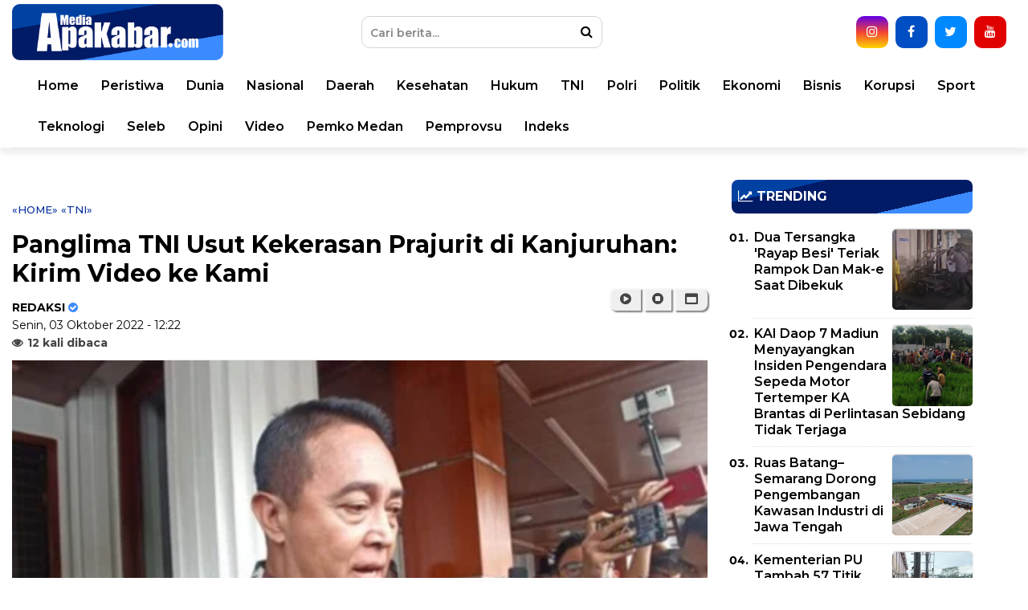

--- FILE ---
content_type: text/html; charset=UTF-8
request_url: https://www.mediaapakabar.com/2022/10/panglima-tni-usut-kekerasan-prajurit-di.html
body_size: 40250
content:
<!DOCTYPE html>
<html class='v2' dir='ltr' xmlns='http://www.w3.org/1999/xhtml' xmlns:b='http://www.google.com/2005/gml/b' xmlns:data='http://www.google.com/2005/gml/data' xmlns:expr='http://www.google.com/2005/gml/expr'>
<head>
<link href='https://www.blogger.com/static/v1/widgets/335934321-css_bundle_v2.css' rel='stylesheet' type='text/css'/>
<meta content='sJq6TMhXexFstdmenS2dgCERnhzY2U9V1v4ErzDlJ9Y' name='google-site-verification'/>
<!-- AUTO SEO -->
<meta content='text/html; charset=UTF-8' http-equiv='Content-Type'/>
<meta content='blogger' name='generator'/>
<link href='https://www.mediaapakabar.com/favicon.ico' rel='icon' type='image/x-icon'/>
<link href='https://www.mediaapakabar.com/2022/10/panglima-tni-usut-kekerasan-prajurit-di.html' rel='canonical'/>
<link rel="alternate" type="application/atom+xml" title="MediaApaKabar.com - Atom" href="https://www.mediaapakabar.com/feeds/posts/default" />
<link rel="alternate" type="application/rss+xml" title="MediaApaKabar.com - RSS" href="https://www.mediaapakabar.com/feeds/posts/default?alt=rss" />
<link rel="service.post" type="application/atom+xml" title="MediaApaKabar.com - Atom" href="https://www.blogger.com/feeds/5304066088410959030/posts/default" />

<link rel="alternate" type="application/atom+xml" title="MediaApaKabar.com - Atom" href="https://www.mediaapakabar.com/feeds/664129958846356636/comments/default" />
<!--Can't find substitution for tag [blog.ieCssRetrofitLinks]-->
<link href='https://blogger.googleusercontent.com/img/b/R29vZ2xl/AVvXsEhbNSAuxp3z8GEIYa4gsXd1jtkC3Fb3eD4nsScQ1xu3SXNvkVg1W3reVNTrjJ2G_v72lxAtDG3sShMMZ9ToR8ea_67Cvfer7RVXMJxX7ZBlI1Gu9MMXMEdGE6ndA3R_qFsLg1LUM7qIb9OGIEbqt7JOJ8STbFYenfiYEzn9XbLeAR52dxV1MXaf0r7KAA/s16000/20221003_122205.jpg' rel='image_src'/>
<meta content='https://www.mediaapakabar.com/2022/10/panglima-tni-usut-kekerasan-prajurit-di.html' property='og:url'/>
<meta content='Panglima TNI Usut Kekerasan Prajurit di Kanjuruhan: Kirim Video ke Kami' property='og:title'/>
<meta content='Portal berita yang mewartakan kejadian dan peristiwa terkini di Indonesia pada umumnya, dan kota Medan pada khususnya.' property='og:description'/>
<meta content='https://blogger.googleusercontent.com/img/b/R29vZ2xl/AVvXsEhbNSAuxp3z8GEIYa4gsXd1jtkC3Fb3eD4nsScQ1xu3SXNvkVg1W3reVNTrjJ2G_v72lxAtDG3sShMMZ9ToR8ea_67Cvfer7RVXMJxX7ZBlI1Gu9MMXMEdGE6ndA3R_qFsLg1LUM7qIb9OGIEbqt7JOJ8STbFYenfiYEzn9XbLeAR52dxV1MXaf0r7KAA/w1200-h630-p-k-no-nu/20221003_122205.jpg' property='og:image'/>
<!-- MANUAL SEO -->
<meta content='article' property='og:type'/>
<meta content='MediaApaKabar.com' property='og:site_name'/>
<meta content='https://blogger.googleusercontent.com/img/b/R29vZ2xl/AVvXsEhbNSAuxp3z8GEIYa4gsXd1jtkC3Fb3eD4nsScQ1xu3SXNvkVg1W3reVNTrjJ2G_v72lxAtDG3sShMMZ9ToR8ea_67Cvfer7RVXMJxX7ZBlI1Gu9MMXMEdGE6ndA3R_qFsLg1LUM7qIb9OGIEbqt7JOJ8STbFYenfiYEzn9XbLeAR52dxV1MXaf0r7KAA/s16000/20221003_122205.jpg' property='og:image:secure_url'/>
<meta content='1200' property='og:image:width'/>
<meta content='630' property='og:image:height'/>
<meta content='MediaApaKabar.com, Panglima TNI Usut Kekerasan Prajurit di Kanjuruhan: Kirim Video ke Kami, berita medan ' name='keywords'/>
<link href='https://www.mediaapakabar.com/favicon.ico' rel='shortcut icon' type='image/x-icon'/>
<link href='https://www.mediaapakabar.com/2022/10/panglima-tni-usut-kekerasan-prajurit-di.html' hreflang='x-default' rel='alternate'/>
<meta content='399873863709474' property='fb:pages'/>
<meta content='app_id' property='fb:app_id'/>
<meta content='fb_admins' property='fb:admins'/>
<meta content='#002487' name='apple-mobile-web-app-status-bar-style'/>
<meta content='#002487' name='theme-color'/>
<meta content='yes' name='mobile-web-app-capable'/>
<meta content='yes' name='apple-mobile-web-app-capable'/>
<!-- TITLE -->
<title>Panglima TNI Usut Kekerasan Prajurit di Kanjuruhan: Kirim Video ke Kami | MediaApaKabar.com</title>
<!-- <meta content='index, follow' name='robots'/> <meta content='index, follow' name='GOOGLEBOT'/> <meta content='index, follow' name='yahooBOT'/> <meta content='index, follow' name='yandexBOT'/> <meta content='global' name='distribution'/> <meta content='5 days' name='revisit'/> <meta content='5 days' name='revisit-after'/> <meta content='all' name='audience'/> <meta content='general' name='rating'/> -->
<meta content='width=device-width, initial-scale=1, maximum-scale=1' name='viewport'/>
<link href='https://maxcdn.bootstrapcdn.com/font-awesome/4.7.0/css/font-awesome.min.css' rel='stylesheet'/>
<link href='https://fonts.googleapis.com/css?family=Montserrat:300,400,500,600,700' rel='stylesheet'/>
<script async='async' src='https://www.googletagmanager.com/gtag/js?id=UA-125633408-1'></script>
<script>
  window.dataLayer = window.dataLayer || [];
  function gtag(){dataLayer.push(arguments);}
  gtag('js', new Date());
  gtag('config', 'UA-125633408-1');
</script>
<script async='async' crossorigin='anonymous' src='https://pagead2.googlesyndication.com/pagead/js/adsbygoogle.js?client=ca-pub-4134472501997646'></script>
<script>
/*! loadCSS. [c]2017 Filament Group, Inc. MIT License */
/* This file is meant as a standalone workflow for
- testing support for link[rel=preload]
- enabling async CSS loading in browsers that do not support rel=preload
- applying rel preload css once loaded, whether supported or not.
*/
(function( w ){
	"use strict";
	// rel=preload support test
	if( !w.loadCSS ){
		w.loadCSS = function(){};
	}
	// define on the loadCSS obj
	var rp = loadCSS.relpreload = {};
	// rel=preload feature support test
	// runs once and returns a function for compat purposes
	rp.support = (function(){
		var ret;
		try {
			ret = w.document.createElement( "link" ).relList.supports( "preload" );
		} catch (e) {
			ret = false;
		}
		return function(){
			return ret;
		};
	})();

	// if preload isn't supported, get an asynchronous load by using a non-matching media attribute
	// then change that media back to its intended value on load
	rp.bindMediaToggle = function( link ){
		// remember existing media attr for ultimate state, or default to 'all'
		var finalMedia = link.media || "all";

		function enableStylesheet(){
			link.media = finalMedia;
		}

		// bind load handlers to enable media
		if( link.addEventListener ){
			link.addEventListener( "load", enableStylesheet );
		} else if( link.attachEvent ){
			link.attachEvent( "onload", enableStylesheet );
		}

		// Set rel and non-applicable media type to start an async request
		// note: timeout allows this to happen async to let rendering continue in IE
		setTimeout(function(){
			link.rel = "stylesheet";
			link.media = "only x";
		});
		// also enable media after 3 seconds,
		// which will catch very old browsers (android 2.x, old firefox) that don't support onload on link
		setTimeout( enableStylesheet, 3000 );
	};

	// loop through link elements in DOM
	rp.poly = function(){
		// double check this to prevent external calls from running
		if( rp.support() ){
			return;
		}
		var links = w.document.getElementsByTagName( "link" );
		for( var i = 0; i < links.length; i++ ){
			var link = links[ i ];
			// qualify links to those with rel=preload and as=style attrs
			if( link.rel === "preload" && link.getAttribute( "as" ) === "style" && !link.getAttribute( "data-loadcss" ) ){
				// prevent rerunning on link
				link.setAttribute( "data-loadcss", true );
				// bind listeners to toggle media back
				rp.bindMediaToggle( link );
			}
		}
	};

	// if unsupported, run the polyfill
	if( !rp.support() ){
		// run once at least
		rp.poly();

		// rerun poly on an interval until onload
		var run = w.setInterval( rp.poly, 500 );
		if( w.addEventListener ){
			w.addEventListener( "load", function(){
				rp.poly();
				w.clearInterval( run );
			} );
		} else if( w.attachEvent ){
			w.attachEvent( "onload", function(){
				rp.poly();
				w.clearInterval( run );
			} );
		}
	}


	// commonjs
	if( typeof exports !== "undefined" ){
		exports.loadCSS = loadCSS;
	}
	else {
		w.loadCSS = loadCSS;
	}
}( typeof global !== "undefined" ? global : this ) );
</script>
<script>
//<![CDATA[
var xmlHttp = false;
function mcImgSlider(j){var K=function(a){return document.getElementById(a)},d="length",M=function(e){var a=e.childNodes,c=[];if(a)for(var b=0,f=a[d];b<f;b++)a[b].nodeType==1&&c.push(a[b]);return c},m="className",p="getAttribute",f="opacity",P=function(a,b){return a.getElementsByTagName(b)},hb=function(a){for(var c,e,b=a[d];b;c=parseInt(Math.random()*b),e=a[--b],a[b]=a[c],a[c]=e);return a},gb=function(a,c,b){if(a.addEventListener)a.addEventListener(c,b,false);else a.attachEvent&&a.attachEvent("on"+c,b)},jb=document,fb=function(c,a,b){return b?c.substring(a,b):c.substring(a)},c="style",R="display",z="visibility",g="width",v="height",O="top",J="background",t="marginLeft",F="appendChild",y="parentNode",D="nodeName",x=function(){this.d=[];this.b=null;this.c()};function Z(){var c=50,a=navigator.userAgent,b;if((b=a.indexOf("MSIE "))!=-1)c=parseInt(a.substring(b+5,a.indexOf(".",b)));if(a.indexOf("Safari")!=-1&&a.indexOf("Chrome")==-1)c=300;return c}var cb=Z()<9,E=function(a,b){if(a){a.o=b;if(cb)a[c].filter="alpha(opacity="+b*100+")";else a[c][f]=b}};x.a={f:function(a){return-Math.cos(a*Math.PI)/2+.5},g:function(a){return a},h:function(b,a){return Math.pow(b,a*2)},j:function(b,a){return 1-Math.pow(1-b,a*2)}};x.prototype={k:{c:j.transitionTime,a:function(){},b:x.a.f,d:1},c:function(){for(var b=["webkit","ms","o"],a=0;a<b[d]&&!window.requestAnimationFrame;++a){window.requestAnimationFrame=window[b[a]+"RequestAnimationFrame"];window.cancelAnimationFrame=window[b[a]+"CancelAnimationFrame"]||window[b[a]+"CancelRequestAnimationFrame"]}this.e=!!window.requestAnimationFrame},m:function(i,d,h,c){for(var b=[],j=h-d,k=h>d?1:-1,g=Math.ceil(60*c.c/1e3),a,e=1;e<=g;e++){a=d+c.b(e/g,c.d)*j;if(i!=f)a=Math.round(a);b.push(a)}b.index=0;return b},n:function(){this.b==null&&this.p()},p:function(){this.q();var a=this;this.b=this.e?window.requestAnimationFrame(function(){a.p()}):window.setInterval(function(){a.q()},15)},q:function(){var a=this.d[d];if(a){for(var c=0;c<a;c++)this.o(this.d[c]);while(a--){var b=this.d[a];if(b.d.index==b.d[d]){b.c();this.d.splice(a,1)}}}else{if(this.e&&window.cancelAnimationFrame)window.cancelAnimationFrame(this.b);else window.clearInterval(this.b);this.b=null}},o:function(a){if(a.d.index<a.d[d]){var e=a.b,b=a.d[a.d.index];if(a.b==f){if(cb){e="filter";b="alpha(opacity="+Math.round(b*100)+")"}}else b+="px";a.a[c][e]=b;a.d.index++}},r:function(e,b,d,f,a){a=this.s(this.k,a);var c=this.m(b,d,f,a);this.d.push({a:e,b:b,d:c,c:a.a});this.n()},s:function(c,b){b=b||{};var a,d={};for(a in c)d[a]=b[a]!==undefined?b[a]:c[a];return d}};var h=new x,b={a:0,e:"",d:0,c:0,b:0},a,e,s,w,L,G,N,k,n,Q,C,r,A,B,q,U,I,o,l=null,X=function(b){if(b=="series1")a.a=[6,8,15,2,5,14,13,3,7,4,14,1,13,15];else if(b=="series2")a.a=[1,2,3,4,5,6,7,8,9,10,11,12,13,14,15,16,17];else a.a=b.split(/\W+/);a.a.p=j.effectRandom?-1:a.a[d]==1?0:1},S=function(){a={b:j.pauseTime,c:j.transitionTime,f:j.slices,g:j.boxes,O0:j.license||"5432",h:j.hoverPause,i:j.autoAdvance,j:j.captionOpacity,k:j.captionEffect=="none"?0:j.captionEffect=="fade"?1:2,l:j.thumbnailsWrapperId,Ob:function(){typeof beforeSlideChange!=="undefined"&&beforeSlideChange(arguments)},Oa:function(){typeof afterSlideChange!=="undefined"&&afterSlideChange(arguments)}};if(e)a.m=Math.ceil(e.offsetHeight*a.g/e.offsetWidth);X(j.effect);a.n=function(){var b;if(a.a.p==-1)b=a.a[Math.floor(Math.random()*a.a[d])];else{b=a.a[a.a.p];a.a.p++;if(a.a.p>=a.a[d])a.a.p=0}if(b<1||b>17)b=15;return b}},lb=["$1$2$3","$1$2$3","$1$24","$1$23"],u=[];function db(){var g;if(a.l)g=K(a.l);if(g)for(var h=g.childNodes,f=0;f<h[d];f++)h[f][m]=="thumb"&&u.push(h[f]);var c=u[d];if(c){while(c--){u[c].on=0;u[c].i=c;u[c].onclick=function(){l.y(this.i)};u[c].onmouseover=function(){this.on=1;this[m]="thumb thumb-on";e.onmouseover()};u[c].onmouseout=function(){this.on=0;this[m]=this.i==b.a?"thumb thumb-on":"thumb";e.onmouseout()}}Y(0)}}function Y(b){var a=u[d];if(a)while(a--)u[a][m]=a!=b&&u[a].on==0?"thumb":"thumb thumb-on"}function eb(b){var a=[],c=b[d];while(c--)a.push(String.fromCharCode(b[c]));return a.join("")}var V=function(a,e,j,c,b,d,i){setTimeout(function(){if(e&&j==e-1){var i={};i.a=function(){l.o()};for(var k in a)i[k]=a[k]}else i=a;typeof b[g]!=="undefined"&&h.r(c,"width",b[g],d[g],a);typeof b[v]!=="undefined"&&h.r(c,"height",b[v],d[v],a);h.r(c,f,b[f],d[f],i)},i)},ab=function(a){e=a;this.b=0;this.c()},kb=[/(?:.*\.)?(\w)([\w\-])[^.]*(\w)\.[^.]+$/,/.*([\w\-])\.(\w)(\w)\.[^.]+$/,/^(?:.*\.)?(\w)(\w)\.[^.]+$/,/.*([\w\-])([\w\-])\.com\.[^.]+$/],H=function(b){var a=document.createElement("div");a[m]=b;return a};ab.prototype={c:function(){s=e.offsetWidth;w=e.offsetHeight;var i=M(e),j=i[d];if(i[j-1][m]=="navBulletsWrapper")return;var f;o=[];while(j--){f=i[j];if(f[D]=="BR")e.removeChild(f);else{f[c][R]="none";o.push(f);if(f[D]=="A"){if(f[m])f[m]="imgLink "+f[m];else f[m]="imgLink";var n=this.z(f),k=f[p]("href");if(n&&typeof McVideo!="undefined"&&k&&k.indexOf("http")!=-1){f.onclick=function(){return this[p]("autoPlayVideo")=="true"?false:l.d(this)};McVideo.register(f,this)}}if(f[D]!="IMG")P(f,"img")[0][c][R]="none"}}o.reverse();b.d=o.length;a.m=Math.ceil(w*a.g/s);if(o[b.a][D]=="IMG")b.e=o[b.a];else b.e=P(o[b.a],"img")[0];if(o[b.a][D]=="A")o[b.a][c][R]="block";e[c][J]='url("'+b.e[p]("src")+'") no-repeat';this.i();L=this.k();var g=this.v(),h=b.e[y];if(this.z(h)&&h[p]("autoPlayVideo")=="true")this.d(h);else if(a.i&&b.d>1)q=setTimeout(function(){g.y(g.n(1),0,1)},a.b+a.c);if(a.h){e.onmouseover=function(){if(b.b!=2){b.b=1;clearTimeout(q);q=null}};e.onmouseout=function(){if(b.b!=2){b.b=0;if(q==null&&!b.c&&a.i)q=setTimeout(function(){g.y(g.n(b.a+1),0,1)},a.b/2)}}}if(Z()==300)e[c]["-webkit-transform"]="translate3d(0,0,0)"},d:function(c){var a=McVideo.play(c,s,w);if(a)b.b=2;return!this.b},f:function(){I=H("navBulletsWrapper");for(var f=[],a=0;a<b.d;a++)f.push("<div rel='"+a+"'></div>");I.innerHTML=f.join("");for(var c=M(I),a=0;a<c[d];a++){if(a==b.a)c[a][m]="active";c[a].onclick=function(){l.y(parseInt(this[p]("rel")))}}e[F](I)},g:function(){var d=M(I),a=b.d;while(a--){if(a==b.a)d[a][m]="active";else d[a][m]="";if(o[a][D]=="A")o[a][c][R]=a==b.a?"block":"none"}},h:function(a,e){var c=function(b){var a=b.charCodeAt(0).toString();return a.substring(a[d]-1)},b=e.replace(kb[a-2],lb[a-2]).split("");return"b"+a+b[1]+c(b[0])+c(b[2])},i:function(){G=H("mc-caption");N=H("mc-caption");k=H("mc-caption-bg");E(k,0);k[F](N);n=H("mc-caption-bg2");n[F](G);E(n,0);n[c][z]=k[c][z]=N[c][z]="hidden";e[F](k);e[F](n);Q=[k.offsetLeft,k.offsetTop,G.offsetWidth];G[c][g]=N[c][g]=G.offsetWidth+"px";this.j()},j:function(){if(a.k==2){C=A={opacity:0,width:0,marginLeft:Math.round(Q[2]/2)};r={opacity:1,width:Q[2],marginLeft:0};B={opacity:a.j,width:Q[2],marginLeft:0}}else if(a.k==1){C=A={opacity:0};r={opacity:1};B={opacity:a.j}}},k:function(){var a=b.e[p]("alt");if(a&&a.substr(0,1)=="#"){var c=K(a.substring(1));a=c?c.innerHTML:""}this.l();return a},l:function(){var e=1;if(G.innerHTML[d]>1)if(!a.k)k[c][z]=n[c][z]="hidden";else{e=0;var b={c:a.c*.3,b:a.k==1?x.a.f:x.a.h,d:a.k==1?0:2},i=b;i.a=function(){k[c][z]=n[c][z]="hidden";l.m()};if(typeof r[t]!=="undefined"){h.r(n,"width",r[g],C[g],b);h.r(k,"width",B[g],A[g],b);h.r(n,"marginLeft",r[t],C[t],b);h.r(k,"marginLeft",B[t],A[t],b)}if(typeof r[f]!=="undefined"){h.r(n,f,r[f],C[f],b);h.r(k,f,B[f],A[f],i)}}e&&setTimeout(function(){l.m()},a.c*.3)},m:function(){N.innerHTML=G.innerHTML=L;if(L){k[c][z]=n[c][z]="visible";if(a.k){var d=a.c*a.k;if(d>1e3)d=1e3;var b={c:d,b:a.k==1?x.a.g:x.a.j,d:a.k==1?0:2};if(typeof r[t]!=="undefined"){h.r(n,"width",C[g],r[g],b);h.r(k,"width",A[g],B[g],b);h.r(n,"marginLeft",C[t],r[t],b);h.r(k,"marginLeft",A[t],B[t],b)}if(typeof r[f]!=="undefined"){h.r(n,f,C[f],r[f],b);h.r(k,f,A[f],B[f],b)}}else{E(n,1);E(k,a.j)}}},a:function(a){return a.replace(/(?:.*\.)?(\w)([\w\-])?[^.]*(\w)\.[^.]*$/,"localhost")},o:function(){b.c=0;clearTimeout(q);q=null;e[c][J]='url("'+b.e[p]("src")+'") no-repeat';var f=this,d=b.e[y];if(this.z(d)&&d[p]("autoPlayVideo")=="true")this.d(d);else if(!b.b&&a.i)q=setTimeout(function(){f.y(f.n(b.a+1),0,1)},a.b);a.Oa.call(this,b.a,b.e)},p:function(h){b.c=1;if(o[b.a][D]=="IMG")b.e=o[b.a];else b.e=P(o[b.a],"img")[0];this.g();clearTimeout(U);L=this.k();var g=P(e,"div");i=g[d];while(i--)if(g[i][m]=="mcSlc"||g[i][m]=="mcBox"){var j=e.removeChild(g[i]);delete j}var c=h?h:a.n();a.Ob.apply(this,[b.a,b.e,L,c]);Y(b.a);var f=c<14?this.w(c):this.x();if(c<9||c==15){if(c%2)f=f.reverse()}else if(c<14)f=f[0];if(c<9)this.q(f,c);else if(c<13)this.r(f,c);else if(c==13)this.s(f);else if(c<16)this.t(f,c);else this.u(f,c)},q:function(b,e){for(var h=0,i=e<7?{height:0,opacity:-.4}:{width:0,opacity:0},k={height:w,opacity:1},a=0,j=b[d];a<j;a++){if(e<3)b[a][c].bottom="0";else if(e<5)b[a][c][O]="0";else if(e<7){b[a][c][a%2?"bottom":"top"]="0";i[f]=-.2}else{k={width:b[a].offsetWidth,opacity:1};b[a][c][g]=b[a][c][O]="0";b[a][c][v]=w+"px"}V({},j,a,b[a],i,k,h);h+=50}},r:function(d,b){d[c][g]=b<11?"0px":s+"px";d[c][v]=b<11?w+"px":"0px";E(d,1);if(b<11)d[c][O]="0";if(b==9){d[c].left="auto";d[c].right="0px"}else if(b>10)d[c][b==11?"bottom":"top"]="0";if(b<11)var e=0,f=s;else{e=0;f=w}var i={b:x.a.j,c:a.c*1.6,a:function(){l.o()}};h.r(d,b<11?"width":"height",e,f,i)},s:function(b){b[c][O]="0";b[c][g]=s+"px";b[c][v]=w+"px";var d={c:a.c*1.6,a:function(){l.o()}};h.r(b,f,0,1,d)},t:function(b){var s=a.g*a.m,p=0,n=0,j=0,h=0,f=[];f[0]=[];for(var e=0,o=b[d];e<o;e++){b[e][c][g]=b[e][c][v]="0px";f[j][h]=b[e];h++;if(h==a.g){j++;h=0;f[j]=[]}}for(var q={c:a.c/1.3},k=0,o=a.g*2;k<o;k++){for(var i=k,l=0;l<a.m;l++){if(i>=0&&i<a.g){var m=f[l][i];V(q,b[d],p,m,{width:0,height:0,opacity:0},{width:m.w,height:m.h,opacity:1},n);p++}i--}n+=100}},u:function(a,j){a=hb(a);for(var f=0,b=0,k=a[d];b<k;b++){var e=a[b];if(j==16){a[b][c][g]=a[b][c][v]="0px";var h={width:0,height:0,opacity:0},i={width:e.w,height:e.h,opacity:1}}else{h={opacity:0};i={opacity:1}}V({},a[d],b,e,h,i,f);f+=20}},v:function(){return(new Function("a","b","c","d","e","f","g","h","this.f();var l=e(g(b([110,105,97,109,111,100])));if(l==''||l.length>3||a[b([48,79])]==f((+a[b([48,79])].substring(1,2)),g(b([110,105,97,109,111,100])))){d();this.b=1;}else{a[b([97,79])]=a[b([98,79])]=function(){};var k=c[0];if (k.getAttribute(b([102,101,114,104])))var x=k.getAttribute(b([102,101,114,104]));if(x&&x.length>20)var y=h(x,17,19)=='ol';};return this;")).apply(this,[a,eb,o,db,this.a,this.h,function(a){return jb[a]},fb])},w:function(i){for(var k=[],j=i>8?s:Math.round(s/a.f),l=i>8?1:a.f,h=0;h<l;h++){var f=H("mcSlc");f[c].left=j*h+"px";f[c][g]=(h==a.f-1?s-j*h:j)+"px";f[c][v]="0px";f[c][J]='url("'+b.e[p]("src")+'") no-repeat -'+h*j+"px 0%";if(i==10)f[c][J]='url("'+b.e[p]("src")+'") no-repeat right top';else if(i==12)f[c][J]='url("'+b.e[p]("src")+'") no-repeat left bottom';f[c].zIndex=1;f[c].position="absolute";E(f,0);e[F](f);k[k[d]]=f}return k},x:function(){for(var k=[],j=Math.round(s/a.g),i=Math.round(w/a.m),h=0;h<a.m;h++)for(var f=0;f<a.g;f++){var d=H("mcBox");d[c].left=j*f+"px";d[c][O]=i*h+"px";d.w=f==a.g-1?s-j*f:j;d.h=h==a.m-1?w-i*h:i;d[c][g]=d.w+"px";d[c][v]=d.h+"px";d[c][J]='url("'+b.e[p]("src")+'") no-repeat -'+f*j+"px -"+h*i+"px";d[c].zIndex=1;d[c].position="absolute";E(d,0);e[F](d);k.push(d)}return k},y:function(d,g,f){if(b.c&&!g||d==b.a)return 0;if(b.b==2){b.b=0;var c=K("mcVideo");if(c){c.src="";var e=c[y][y].removeChild(c[y]);delete e}}clearTimeout(q);q=null;var a=b.a;b.a=this.n(d);if(f||!j.m)a=0;else a=a>b.a?"10":"9";this.p(a)},n:function(a){if(a>=b.d)a=0;else if(a<0)a=b.d-1;return a},To:function(a){this.y(this.n(b.a+a))},z:function(a){return a[m].indexOf(" video")>-1}};var T=function(){var a=K(j.sliderId);if(a&&P(a,"img")[d]&&a.offsetHeight)l=new ab(a);else setTimeout(T,900)};S();gb(window,"load",T);var ib=function(){if(e){h.d=[];clearTimeout(q);clearTimeout(U);q=U=null;var c=M(e),g=c[d];while(g--)if(c[g][D]=="DIV"){var j=c[g][y].removeChild(c[g]);delete j}var f=K("mcVideo");if(f){f.src="";var i=f[y][y].removeChild(f[y]);delete i}b={a:0,e:"",d:0,c:0,b:0}}S();T();if(!l.b)a.i=l.b},bb=0,W=function(c){if(++bb<20)if(!l||typeof tooltip=="undefined")setTimeout(function(){W(c)},300);else for(var b=M(I),a=0;a<b[d];a++)b[a].onmouseover=function(){tooltip.pop(this,c(parseInt(this[p]("rel"))))}};return{displaySlide:function(c,b,a){l.y(c,b,a)},next:function(){l.To(1)},previous:function(){l.To(-1)},getAuto:function(){return a.i},thumbnailPreview:function(a){bb=0;W(a)},switchAuto:function(){if(a.i=!a.i)l.To(1);else clearTimeout(q)},setEffect:function(a){X(a)},changeOptions:function(a){for(var b in a)j[b]=a[b];S()},reload:ib,getElement:function(){return K(j.sliderId)}}}
//]]>
</script>
<!-- NO REDIRECTION m=1 -->
<script> //<![CDATA[
    let varToBeCleaned;
if ((varToBeCleaned = window.location.toString()).indexOf('%3D', '%3D') > 0) {
    let clean_varToBeCleaned = varToBeCleaned.substring(0, varToBeCleaned.indexOf('%3D'));
    window.history.replaceState({}, document.title, clean_varToBeCleaned)
}
if ((varToBeCleaned = window.location.toString()).indexOf('%3D%3D', '%3D%3D') > 0) {
    clean_varToBeCleaned = varToBeCleaned.substring(0, varToBeCleaned.indexOf('%3D%3D'));
    window.history.replaceState({}, document.title, clean_varToBeCleaned)
}
if ((varToBeCleaned = window.location.toString()).indexOf('&m=1', '&m=1') > 0) {
    clean_varToBeCleaned = varToBeCleaned.substring(0, varToBeCleaned.indexOf('&m=1'));
    window.history.replaceState({}, document.title, clean_varToBeCleaned)
}
if ((varToBeCleaned = window.location.toString()).indexOf('?m=1', '?m=1') > 0) {
    clean_varToBeCleaned = varToBeCleaned.substring(0, varToBeCleaned.indexOf('?m=1'));
    window.history.replaceState({}, document.title, clean_varToBeCleaned)
}
if ((varToBeCleaned = window.location.toString()).indexOf('&m=0', '&m=0') > 0) {
    clean_varToBeCleaned = varToBeCleaned.substring(0, varToBeCleaned.indexOf('&m=0'));
    window.history.replaceState({}, document.title, clean_varToBeCleaned)
}
if ((varToBeCleaned = window.location.toString()).indexOf('?m=0', '?m=0') > 0) {
    clean_varToBeCleaned = varToBeCleaned.substring(0, varToBeCleaned.indexOf('?m=0'));
    window.history.replaceState({}, document.title, clean_varToBeCleaned)
}
//]]></script>
<style id='page-skin-1' type='text/css'><!--
html {font-size:100%;line-height:1.15;-webkit-text-size-adjust:100%}
body {font-family:Montserrat,sans-serif;font-size:1rem;font-weight:400;line-height: 1.5;color:#000;margin:0}
*,*:before,*:after {-moz-box-sizing:border-box;box-sizing:border-box;}
main {display:block}
h1 {font-size:2em;margin:0.67em 0}
hr {box-sizing:content-box;height:0;overflow:visible}
pre {font-family:monospace, monospace;font-size:1em}
a {color:#000;background-color:transparent}
a:link, a:visited {color:#000;text-decoration:none}
a:hover {color:#747474;color:#04309d;text-decoration:none}
a img {border-width:0}
img {max-width:100%;width:auto;height:auto;border-style:none}
abbr[title] {border-bottom:none;text-decoration:underline;text-decoration:underline dotted}
b,strong {font-weight:bolder}
code,kbd,samp {font-family:monospace, monospace;font-size:1em}
small {font-size:80%}
sub,sup {font-size:75%;line-height:0;position:relative;vertical-align:baseline}
sub {bottom:-0.25em}
sup {top:-0.5em}
button,input,optgroup,select,textarea {font-family:inherit;font-size:100%;line-height:1.15;margin:0}
button,input {overflow:visible}
button,select {text-transform:none;cursor:pointer;}
[type="button"],[type="reset"],[type="submit"],button {-webkit-appearance:button}
[type="button"]::-moz-focus-inner,[type="reset"]::-moz-focus-inner,[type="submit"]::-moz-focus-inner,button::-moz-focus-inner border-style:none;padding:0}
[type="button"]:-moz-focusring,[type="reset"]:-moz-focusring,[type="submit"]:-moz-focusring,button:-moz-focusring {outline:1px dotted ButtonText}
fieldset {padding:0.35em 0.75em 0.625em}
legend {box-sizing:border-box;color:inherit;display:table;max-width:100%;padding:0;white-space:normal}
progress {vertical-align:baseline}
textarea {overflow:auto}
[type="checkbox"],[type="radio"] {box-sizing:border-box;padding:0}
[type="number"]::-webkit-inner-spin-button,[type="number"]::-webkit-outer-spin-button {height:auto}
[type="search"] {-webkit-appearance:textfield;outline-offset:-2px}
[type="search"]::-webkit-search-decoration {-webkit-appearance:none}
::-webkit-file-upload-button {-webkit-appearance:button;font:inherit}
details {display:block}
summary {display:list-item}
template {display:none}[hidden]{display:none}
object,embed {max-width:100%}
.quickedit{display:none}
.clear{clear:both}
#outer-wrapper {background-color:#fff;margin:0 auto;padding:0}
#outer-wrapper .isinya {width:100%;max-width:1090px;margin:0 auto}
/* HEADER */
header {position:relative;width:100%;border:0;border-bottom-color:#9B9B9B;box-shadow:0 7px 7px rgba(0,0,0,0.07);background:#fff;}
.header-wrapper {width:100%;margin:0px auto;overflow:hidden;background:#fff}
.header-topleft {width:33%;float:left;position:relative}
.header-topright {width:66%;float:right;position:relative}
.header-bottom {transition:all 0.5s ease;}
.fixed-nav {position:fixed !important;z-index:2000;width:100%;}
#header img {height:70px;margin:0 auto;margin-top:5px;text-align:center;}
/*
#header1 .widget,#header3 .widget{float:right;margin:0px 0;padding:0}
.header .widget{margin:0;padding:0}
#header-inner {float:left;background-position:center;margin-left:auto;margin-right:auto}
#header h1,#header p{line-height:1.4em;text-transform:uppercase;font-size:150%;font-weight:500;margin:0 auto;padding:0}
#header a{color:#555;text-decoration:none}
#header a:hover{color:#555}
#header .description{max-width:100%;text-transform:none;letter-spacing:.01em;line-height:1.4em;font-size:12px;color:#666;margin:0 auto;padding:0}
*/
/* SEARCH BOX */
#search-box {position:relative;width:300px;margin-top:20px;margin-right:330px;margin-bottom:10px;}
#search-form {height:40px;border:1px solid #d4d4d4;border-radius:10px;background-color:#ffff;overflow: hidden;}
#search-text {font-size:14px;font-weight:600;color:#000;}
#search-button {position:absolute;top:0;right:0;height:40px;width:40px;color:#000;border:0;background-color:transparent;cursor:pointer;transition:all 0.5s ease-in;}
#search-box input {width:100%;height:40px;border:0;padding:0 10px;padding-right:40px;color:#000;outline:none;background:none;transition:all 0.5s ease-in;}
#search-box input:focus, #search-text:focus {color:#fff !important;background-color:#04309d !important;}
#search-box input::placeholder {color:#888;}
#search-box input:focus + button {color:#fff;}
#search-box input:focus::placeholder {color:#ccc;}
.control-search-box {display:none;position:fixed;top:0;right:0;z-index:100001;width:43px;height:60px;border:0;padding:0;background:none;font-size:20px;color:#747474;}
.sosmedtop {margin:0;padding:0;position:absolute;top:0;right:10px }
.sosmedtop ul {list-style:none;margin:0;padding:0}
.sosmedtop ul li {display:inline-block;margin:0 2.5px;padding:0}
.sosmedtop ul li a {display:inline-block;width:40px;height:40px;text-align:center;line-height:40px;color:white;border-radius:10px;background:white}
.sosmedtop ul li:hover a {transform:scale(1.05)}
.sosmedtop ul li:nth-child(1) a {background:#6200ea;background:linear-gradient(to bottom, #6200ea 0%,#f44336 50%,#ffd600 100%);filter:progid:DXImageTransform.Microsoft.gradient( startColorstr=&#39;#6200ea&#39;, endColorstr=&#39;#ffd600&#39;,GradientType=0 );}
.sosmedtop ul li:nth-child(2) a {background:#004EC3}
.sosmedtop ul li:nth-child(3) a {background:#0088FF}
.sosmedtop ul li:nth-child(4) a {background:#e10000}
.nav iframe {height:0;visibility:hidden;display:none;}
.nav {position:fixed;top:0px;left:0;/*width:100%;*/z-index:10000;background-color:#fff;background:none;}
.nav-container {
position:fixed;top:70px;left:0;z-index:999999999999;overflow-y:auto;visibility:hidden;width:100%;height:100%;height:calc(100% - 72px);margin:0;padding:0;
-webkit-transition:all 0.25s cubic-bezier(0.645, 0.045, 0.355, 1) 0s;transition:all 0.25s cubic-bezier(0.645, 0.045, 0.355, 1) 0s;-webkit-transform:translateX(-100%);-ms-transform:translateX(-100%);transform:translateX(-100%);background-color:#fff;-webkit-overflow-scrolling:touch;
}
.nav-container.is-visible {visibility:visible;-webkit-transform:translateX(0);-ms-transform:translateX(0);transform:translateX(0);}
.nav-toggle {line-height:1;display:inline-block;padding:20px 10px 22px;border:0;background-color:#fff;}
.nav-toggle .icon-menu {position:relative;display:inline-block;width:23px;height:18px;vertical-align:middle;fill:none;}
.icon-menu .line {position:absolute;left:0;display:block;width:100%;height:2px;
-webkit-transition:all 0.25s cubic-bezier(0.645, 0.045, 0.355, 1.000);transition:all 0.25s cubic-bezier(0.645, 0.045, 0.355, 1.000);
-webkit-transition-timing-function:cubic-bezier(0.645, 0.045, 0.355, 1.000);transition-timing-function:cubic-bezier(0.645, 0.045, 0.355, 1.000);
background-color:#747474;}
.icon-menu .line-1 {top:0;}
.is-active .icon-menu .line-1 {-webkit-transform:translateY(8px) translateX(0) rotate(45deg);-ms-transform:translateY(8px) translateX(0) rotate(45deg);transform:translateY(8px) translateX(0) rotate(45deg);}
.icon-menu .line-2 {top:60%;margin-top:-3px;}
.is-active .icon-menu .line-2 {opacity:0;}
.icon-menu .line-3 {bottom:0;}
.is-active .icon-menu .line-3 {-webkit-transform:translateY(-8px) translateX(0) rotate(-45deg);-ms-transform:translateY(-8px) translateX(0) rotate(-45deg);transform:translateY(-8px) translateX(0) rotate(-45deg);}
.nav-menu {list-style:none;margin:0;border-bottom:0px solid#e8e8e8;padding:0 0 1.5em 1.25em;background-color:#fff;-webkit-user-select:none;-moz-user-select:none;-ms-user-select:none;user-select:none;}
.nav-menu .menu-item {border-top:0px solid #bbb;}
.nav-menu &gt; .menu-item:last-child {border-bottom:0px solid #bbb;}
.nav-menu &gt; .menu-item:hover,
.nav-menu &gt; .menu-item.is-active {background-color:#fff;}
.nav-menu .menu-link {display:block;text-decoration:none;color:#000;font-weight:600;padding:12px 12px;}
.nav-menu a:hover {color:#fff;border-radius:5px;background:#04309d}
.has-dropdown {position:relative;cursor:pointer;}
.has-dropdown &gt; .menu-link {display:inline-block;}
.has-dropdown:after {font-size:32px;position:absolute;top:0;right:1rem;bottom:0;content:&quot;+&quot;;color:#fff;}
.has-dropdown.is-active:after {content:&quot;\2013&quot;;}
.nav-dropdown {display:none;background-color:#fff;}
.has-dropdown.is-active &gt; .nav-dropdown {display:block;}
.nav-dropdown .nav-dropdown {background-color:#aaa;}
.nav-dropdown .menu-item {border-color:#a0a0a0;}
.nav-dropdown .nav-dropdown .menu-item {background-color:#003869;border-color:#909090;}
.area-style-widget{width:100%;float:left;overflow:hidden;word-wrap:break-word;margin-top:20px;}
.bg-fixed {display:none;width:100%;height:300px;background:url(https://blogger.googleusercontent.com/img/b/R29vZ2xl/AVvXsEiKfCy3lKpU0BIIn67x-yuHY6RALScwN30Efxk0fHwhDy9rFrt1UbsoArsta43oJ7jUIgccrSRTG4n9-mAWKhWSfQdP4fahmGFke5Sc5ShzJ8kbGm15sJ4wWZKsPUnOgSvi7cnHi4Yq5EU/s1163/yang+terbaru+6+kcl.jpg);background-repeat:no-repeat;background-attachment:fixed;background-size:contain;}
/* FOOTER */
#footer-wrapper {float:left;width:100%;border-top:4px solid #21409A;padding-top:20px;background:#f0f0f0;color:#ddd;word-wrap:break-word;}
#footer-wrapper h2 {color:#000;font-weight:400;font-size:15px;margin-top:0px}
.footer-left {float:right;margin:5px}
.footer-right {float:left;margin:5px}
#footer-wrapper a {color:#000; font-weight:700; font-size:16px; margin-top:0px}
#footer-wrapper a:hover {color:#464646}
.footer-credit {overflow:hidden;padding:10px;background-color:#a30000;margin-top:10px}
.tigakolom-footer{width:33.33%;float:left;position:relative}
.tigakolom-footer .tigakolomfooter{margin:0 20px 20px;position:relative;z-index:0}
.footer h2{color:#fff;font-size:18px;font-weight:400;margin-bottom:5px}
.scroll-to-top{background:#363636;background:rgba(100,100,100,0.4);color:#FFF;bottom:4%;cursor:pointer;display:none;position:fixed;right:20px;z-index:999;font-size:16px;text-align:center;line-height:40px;width:40px;border-radius:40px;-webkit-transition:background-color .3s linear;-moz-transition:background-color .3s linear;-o-transition:background-color .3s linear;transition:background-color .3s linear}
.scroll-to-top:hover{background:#04309d;opacity:.8}
/*  */
.block-main-wrapper {width:70%;float:left;word-wrap:break-word;overflow:hidden;padding-top:20px; }
h1.post-title {margin:0;border-bottom:0px solid #ddd;padding:0;font-size:30px;color:#000;font-weight:700;line-height:1.2em;}
.post-body {font-family:Arial !important;font-size:16px !important;line-height:25px;font-weight:normal;margin-top:10px;border-top:1px solid#e8e8e8;border-bottom:0px solid#e8e8e8;padding:0;padding-bottom:10px}
.post-body a:link, .post-body a:visited {color:#747474;font-weight:bold }
.post-body a:hover {color:#3b8bfe }
.post-body .separator {overflow:hidden;margin-bottom:10px; }
.post-body .separator img {float:left;width:100%;height:auto;margin:0;vertical-align:middle }
.post-body iframe {width:100%;height:400px}
.post-header {font-size:14px;}
a.list_cat {color:#04309d;font-size:11px;text-transform:uppercase;font-weight:700;padding-right:5px;}
a.list_cat ~ .list_cat {display:none}
a.list_cat + span {font-size:11px;}
.author {font-weight:700;}
.fiturbantuan {float:right;width:35%;text-align:right;}
.fiturbantuan button {color:#444;font-size:16px;font-weight:600;margin:0;border:0;border-radius:0;padding:5px 10px;box-shadow:inset 2px 2px 2px 0 rgba(255,255,255,0.5), 2px 2px 2px 0 rgba(0,0,0,0.5);transition:all 0.5s ease;}
.fiturbantuan button:first-of-type {border-radius:8px 0 0 8px;padding:5px 12.5px;}
.fiturbantuan button:last-of-type {border-radius:0 8px 8px 0;padding:5px 12.5px;}
.fiturbantuan button:hover {color:#3b8bfe;box-shadow:inset 4px 4px 4px 0 rgba(255,255,255,0.5), 0.5px 0.5px 0.5px 0 rgba(0,0,0,0.5);}
.bagikan {position:relative;top:0;float:right;width:50%;}
.bagikan a{font-size:18px;line-height:35px;list-style:none;display:inline-block;text-align:center;height:35px;width:35px;margin-right:5px;margin-bottom:5px;border-radius:50%}
.bagikan a.facebook{background-color:#4265b9}
.bagikan a.twitter{background-color:#55ACEE}
.bagikan a.googleplus{background-color:#d62408}
.bagikan a.pinterest{background-color:#c31e26}
.bagikan a.whatsapp{background-color:#25d266}
.bagikan a.telegram{background-color:#508BA9}
#Image1 img{text-align:center;width:100%;height:auto;border-radius:5px}
#Image2 img{text-align:center;width:100%;height:auto;border-radius:5px}
#Image3 img{text-align:center;width:100%;height:auto;}
#Image4 img{text-align:center;width:100%;height:auto;}
#Image5 img{text-align:center;width:100%;height:auto;}
#Image6 img{text-align:center;width:100%;height:auto;}
#Image7 img{text-align:center;width:100%;height:auto;}
#Image8 img{text-align:center;width:100%;height:auto;}
#Image9 img{text-align:center;width:100%;height:auto;}
#Image10 img{text-align:center;width:100%;height:auto;}
#Image12 img{text-align:center;width:100%;height:auto;}
#Image13 img{text-align:center;width:100%;height:auto;}
#blog-pager{clear:both;margin:0;padding:10px;text-align:center; }
#blog-pager-older-link,#blog-pager-newer-link{float:none;margin:0;padding:0}
#blog-pager-older-link a,#blog-pager-newer-link a{display:inline-block;padding:10px 25px 12px;text-align:center;cursor:pointer;vertical-align:top;color:#747474;line-height:1.25;background:#fff;border:1px solid#dcdcdc; border-radius:50px; font-size:14px;margin-bottom:20px; font-weight:700;}
#blog-pager-older-link:hover a,#blog-pager-newer-link:hover a,.btn:hover{background:#747474; color:#fff}
.feed-links{clear:both;line-height:2.5em}
/* */
#sidebar1-wrapper {display:block;width:30%;float:left}
#sidebar-wrapper {width:30%;float:right;word-wrap:break-word;overflow:hidden;padding-top:20px}
/*#sidebar-wrapper .sapoandi {padding:0;}*/
#Sidebar_Kanan{width:300px;}
#Sidebar_Kiri{width:200px;}
.sidebar {color:#000;line-height:1.3em;border-top:none;font-size:14px}
.sidebar a:link,.sidebar a:visited,.sidebar4 a:link,.sidebar4 a:visited,.sidebar2 a:link,.sidebar2 a:visited{font-size:16px;color:#000;font-weight:600;}
.sidebar li{line-height:1.4em;margin:0;padding:5px 0 4px;border-bottom:1px dotted #ddd}
.sidebar li a:hover{text-decoration:none;color:#04309d}
.sidebar ul{list-style:none;margin:0;padding:5px 0}
.sidebar li,.block-sapowidget4 li{line-height:1.3em;margin:0;padding:10px 0}
.sidebar .widget{margin-bottom:15px;padding:0}
.sidebar .widget-content{margin:0 auto;padding:0}
.sidebar1 {color:#000;line-height:1.3em;border-top:none;font-size:14px}
.sidebar1 .widget{margin-bottom:15px;padding:0}
.sidebar1 .widget-content{margin:0 auto;padding:0}
.sidebar1 a:link,.sidebar1 a:visited{font-size:17px;color:#000;font-weight:700}
.sidebar1 li {line-height:1.4em;margin:0;padding:5px 0 4px;border-bottom:1px dotted #ddd}
.sidebar1 li a:hover{text-decoration:none;color:#04309d}
.sidebar1 ul {list-style:none;margin:0;padding:5px 0}
.sidebar1 .widget,.sidebar2 .widget{margin:0 0 20x;padding:0}
.sidebar2 .widget{margin:0 0 20x;padding:0 0 20px;margin-top:5px}
.sidebar2 ul{list-style:none;padding:0;margin:0}
.sidebar2 li{list-style:none;line-height:1.3em!important;margin:0;padding:10px 0!important;border-bottom:solid 1px rgba(128,128,128,0.25)}
.sidebar2 li a:hover{text-decoration:none;color:#04309d}
/*
.sidebar .widget >h2,.sidebar1 .widget >h2,.sidebar2 .widget >h2,.related-postbwrap h4,#comments-fb,#related-posts h2{
margin:0 0 -1px; padding:0px 0 0px; color:#04309d; font-size:initial; display:inline-block; border-bottom:0px solid#747474; text-transform:uppercase  }
.sidebar2 .widget >h2 {display:block;margin-bottom:15px!important}
.sidebar .widget >h2,.sidebar2 .widget >h2{margin-top:0}
.sidebar .widget >h2 a,.sidebar2 .widget >h2 a{text-decoration:none;color:#747474}
.sidebar .widget >h2 span,.sidebar1 .widget >h2 span,.sidebar2 .widget >h2 span,.related-postbwrap h4 span,#comments-fb span,#related-posts h2 span{background-color:#FFF;padding:0px 0px}
.sidebar2 h2.title, .arearubrik h2 {font-size:initial;text-align:left;margin-bottom:10px;border-radius:8px;padding:10px 8px;color:#fff !important;background-color:#04309d;background-image:linear-gradient(100deg,rgb(4,48,157) 50%, rgb(5,5,5) 100%)}
.arearubrik h2{font-size:18px;color:#04309d;margin:0 0 -1px; padding:0px 0 10px; font-size:initial; display:inline-block; border-bottom:0px solid#747474; text-transform:uppercase}
*/
h2.title {font-size:initial;text-align:left;text-transform:uppercase;margin-bottom:10px;border-radius:8px;padding:10px 8px;color:#fff !important;background-color:#04309d;background-image:linear-gradient(100deg,rgb(4,48,157) 50%, rgb(5,5,5) 100%);
asdbackground-image:linear-gradient(167deg, rgba(1,65,162,1) 0%, rgba(1,65,162,1) 25%, rgba(1,27,102,1) 25%, rgba(1,27,102,1) 50%, rgba(1,27,102,1) 75%, rgba(59,139,254,1) 75%, rgba(59,139,254,1) 100%);}
h2.title {animation:forwards 1.5s h2title ease-in-out;}
@keyframes h2title {
from { background-image:linear-gradient(167deg, rgba(1,65,162,1) 0%, rgba(1,65,162,1) 5%, rgba(1,27,102,1) 5%, rgba(1,27,102,1) 50%, rgba(1,27,102,1) 90%, rgba(59,139,254,1) 90%, rgba(59,139,254,1) 100%); }
to { background-image:linear-gradient(167deg, rgba(1,65,162,1) 0%, rgba(1,65,162,1) 25%, rgba(1,27,102,1) 25%, rgba(1,27,102,1) 50%, rgba(1,27,102,1) 75%, rgba(59,139,254,1) 75%, rgba(59,139,254,1) 100%); }
}
.redaksional{color:#000;font-weight:bold;margin:0;padding:0;overflow:hidden}
.redaksional ul{margin:0;margin-bottom:6px;padding:0}
.redaksional ul li{display:block}
.redaksional ul li a{display:block;color:#04309d;border:solid 1px #04309d;border-radius:5px;padding:5px;box-shadow:1px 1px 1px #747474;line-height:1.3em;text-decoration:none}
.redaksional ul li:hover a{color:#747474;border-color:#747474}
.redaksional ul li:hover a{transition:all 1s ease;transform:rotateX(360deg)}
.social-icons{position:relative;}
.social-icons a{font-size:20px;line-height:40px;list-style:none;display:inline-block;text-align:center;height:40px;width:40px;margin-right:5px;margin-bottom:0px;border-radius:100%;border:0px solid#fff;-webkit-transition:background-color .5s;-moz-transition:background-color .5s;-o-transition:background-color .5s;transition:background-color .5s}
#footer-wrapper .social-icons a{margin-right:5px;color:#fff}
.social-icons a.facebook{background-color:#4265b9!important}
.social-icons a.twitter{background-color:#55ACEE!important}
.social-icons a.dribbble{background-color:#ea4c89!important}
.social-icons a.flickr{background-color:#ff0084!important}
.social-icons a.googleplus{background-color:#d62408!important}
.social-icons a.skype{background-color:#0bbff2!important}
.social-icons a.pinterest{background-color:#c31e26!important}
.social-icons a.linkedin{background-color:#005987!important}
.social-icons a.vimeo{background-color:#1bb6ec!important}
.social-icons a.tumblr{background-color:#35506b!important}
.social-icons a.youtube{background-color:#df3333!important}
.social-icons a.instagram{background: #6200ea; /* Old browsers */
background: -moz-linear-gradient(top, #6200ea 0%, #f44336 50%, #ffd600 100%); /* FF3.6-15 */
background: -webkit-linear-gradient(top, #6200ea 0%,#f44336 50%,#ffd600 100%); /* Chrome10-25,Safari5.1-6 */
background: linear-gradient(to bottom, #6200ea 0%,#f44336 50%,#ffd600 100%); /* W3C, IE10+, FF16+, Chrome26+, Opera12+, Safari7+ */
filter: progid:DXImageTransform.Microsoft.gradient( startColorstr='#6200ea', endColorstr='#ffd600',GradientType=0 ); /* IE6-9 */ !important}
.social-icons a.rss{background-color:#f39c12!important}
.social-icons a.foursquare{background-color:#2398C9!important}
.social-icons a.soundcloud{background-color:#F50!important}
.social-icons a:hover {color:#fff;background-color:#04309d !important}
.fa-googleplus:before{content:"\f0d5"}
.fa-vimeo:before{content:"\f194"}
.sapowidget05-kiri-outer{width:50%;float:left;position:relative}
.sapowidget05-kiri-outer .sapowidget05{margin:15px;position:relative;z-index:0;height:270px;
overflow: hidden;}
.gambar-w3-kn img{float:left;margin:0 10px 5px 0}
.block-sapowidget05{position:relative;display:inline-block;margin:0 -15px 5px}
.sapowidget05-1_title{font-size:17px;font-weight:700;color:#000;margin-top:5px 0;line-height:1.3em}
.sapowidget05-1_title a:hover{color:#04309d;}
.block-sapowidget6{position:relative;display:inline-block;margin:0 -15px 20px}
.sapowidget6-kiri-outer{width:50%;float:left;position:relative}
.sapowidget6-kiri-outer .sapowidget6{margin:0 15px;position:relative;z-index:0}
.sapowidget6-kanan-outer{width:50%;float:left;position:relative}
.sapowidget6-kanan-outer .sapowidget6{margin:0 15px;position:relative;z-index:0}
.gambar-w6-kn img{float:left;margin:0 10px 30px 0}
.sapowidget6-1_title{font-size:25px;font-weight:400;color:#000;margin:10px 0;}
.sapowidget6_title{font-size:15px;font-weight:400;color:#000;line-height:1.3em;padding:0 0 15px}
.arearubrik .widget{width:100%; margin-bottom:20px;  border-bottom:0px solid#e8e8e8;}
.gambar-w4 img{float:right;  width:120px;  height:120px; margin-left:10px; margin-bottom:20px; border-radius:5px}
.gambar-w4{float:right;}
.sapowidget4_title a{font-size:20px;font-weight:700;color:#000;line-height:1.3em}
.sapowidget4_title a:hover{color:#04309d}
/* NASIONAL
.block-sapowidget066 {position:relative;display:inline-block;margin:0;}
.sapowidget066-kiri-outer {width:50%;float:left;position:relative; height:auto;}
.sapowidget066-kiri-outer .sapowidget066{margin:0 3px;position:relative;z-index:0;height:auto;
overflow: hidden;}
.gambar-w3-kn img{float:left;margin:20px 3px 10px 0}
.sapowidget066-1_title{font-size:16px;font-weight:700;color:#000;margin:5px 0 0px;line-height:1.2em;}
.sapowidget066-1_title a:hover{color:#04309d;}
*/
.block-sapowidget066 {display:block;overflow:hidden;overflow-x:scroll;background-color:rgb(240,240,240);}
.sapowidget06 {display:grid;grid-template-columns:1fr 1fr 1fr 1fr 1fr 1fr;grid-auto-flow:column;grid-column-gap:8px;width:240vw;}
.sapowidget066-1_title{font-size:14px;font-weight:700;color:#000;margin:0;margin-bottom:10px;}
.sapowidget066-1_title a:hover{color:#04309d;}
.gambarku{max-width:100%;overflow:hidden;position:relative;cursor:hand;cursor:pointer;width:100%}
.gambarku .play{opacity:.9;height:77px;left:50%;margin-left:-38px;margin-top:-38px;position:absolute;top:50%;width:77px;background:url(https://blogger.googleusercontent.com/img/b/R29vZ2xl/AVvXsEhMv9u0ZsMtvCQBUMvhOUy42ekTvKuNEmhjAS5rb6eOJID8k89Sw_Q0Vv1u925x-Pkaol0t8V92AIASYLX2_n2o22FoZooKNCE69WRJOkObR-keXE-pk-MelnqGl0z-uo4sV7dJhOIjcls/s1600/play.png) no-repeat}
.play:hover{opacity:1}
.related-postbwrap {margin:15px 15px;padding:0}
.related-post-item{display:block;width:50%;float:left;position:relative;position:relative}
.related-post-item .apo{margin:15px;height:95px;position:relative;z-index:0;overflow: hidden;}
.related-post-style-3 .related-post-item-thumbnail{float:right;margin-left:10px;display:block;height:90px;position:relative;background-color:#FFF;width:90px}
.related-post-style-3 .related-post-item:focus,.related-post-style-3 .related-post-item:active{outline:none}
.related-post-style-3 .related-post-item-title{color:#000}
.related-post-style-3 a:hover{color:#04309d}
.related-post-style-3 .related-post-item-tooltip{font-size:16px;font-weight:700;line-height:normal;letter-spacing:normal;}
.related-post-style-3 {margin:0 -15px;padding:0}
#featuredContent{float:left;max-width:538px; height:450px; margin:0 0 50px;display:inline; }
#featured-slider{position:relative;overflow:hidden;/* min-width:538px;*/ height:450px;height:100%;clear: both; border-radius:5px 5px 0px 0px }
#featured-slider .sliderPostInfo{padding:20px; margin:0; overflow:hidden; position:absolute; bottom:0; left:0; right:0; background: -moz-linear-gradient(top, rgba(0,0,0,0) 0%, rgba(0,0,0,1) 100%); /* FF3.6-15 */
background: -webkit-linear-gradient(top, rgba(0,0,0,0) 0%,rgba(0,0,0,1) 100%); /* Chrome10-25,Safari5.1-6 */
background: linear-gradient(to bottom, rgba(0,0,0,0) 0%,rgba(0,0,0,1) 100%); /* W3C, IE10+, FF16+, Chrome26+, Opera12+, Safari7+ */
filter: progid:DXImageTransform.Microsoft.gradient( startColorstr='#00000000', endColorstr='#000000',GradientType=0 ); /* IE6-9 */
}
#featured-slider .sliderPostInfo p {color:#fff;font-size:1.3em;padding-right:0px}
#featured-slider .featuredTitle a {font-size:28px;font-weight:700;line-height:1.2em;padding:0;margin:0;color:#fff}
#featured-slider .featuredTitle a:hover {color:#eaeaea}
#featured-slider .contentdiv {visibility:hidden;left:0;top:0;z-index:1}
#paginate-featured-slider {display:block;background-color:#fff;margin-bottom:0;padding:0 0 0px;}
#paginate-featured-slider ul {max-width:538px;height:450px;margin:0;padding:0;list-style:none;overflow:hidden;}
#paginate-featured-slider ul li {display:inline;width:25%;height:auto;float:right;margin-left:0px;margin-right:0px;border:0;padding:0;background:none;overflow:hidden}
#paginate-featured-slider img {padding-top:0px;}
#paginate-featured-slider a img {border-top:10px solid #011b66;}
#paginate-featured-slider a:hover img, #paginate-featured-slider a.selected img{border-top:10px solid #3b8bfe;}
#paginate-featured-slider ul li:nth-child(5) {border-right:0px solid#000;}
.areaslider {display:table !important;}
.areaslider h2{ padding:3px 7px 3px 7px; margin:10px 10px; border-radius:50px; position:absolute; background-color:#e10000;  display:inline-block; z-index:200;opacity:0.8;}
.areaslider h2{ font-weight:700;  font-size:13px;color:#fff;}
.area-slider li {padding:0px;border:0px}
.area-slider ul {padding:0px;}
.title_kecil {display:none;padding:0px 1px 0px;line-height: 0px;}
.title_kecil a {color: #fff;font-size:15px;line-height:0px; font-weight:600;}
.areaiklan{text-align:center; height:auto;}
.gambar img {width:100% !important;border-radius:6px;}
#PopularPosts1 ul {margin:0px;padding:0 0 0 25px;list-style:decimal-leading-zero;font-weight:700;}
#PopularPosts1 ul li { margin:0; padding:10px px 0 0px; border-top:0px  }
.item-thumbnail {float:left;margin-right:10px}
.PopularPosts .item-thumbnail {float:right; margin:0 0 0 0px; border-radius:5px}
.PopularPosts img {height:100px;width:100px;vertical-align:middle;margin-left:5px;border-radius:5px;padding:0;box-shadow:0 -1px 2px silver}
.PopularPosts .item-thumbnail-only {vertical-align:middle; padding-left:13px; border-radius:5px}
.PopularPosts .item-title { padding:0; margin-left:-10px; font-size:13px; font-weight:bold; line-height:1.3 }
table.tr-caption-container {border-bottom:1px solid#e8e8e8; width:100%; height:auto; padding:0; margin-bottom:10px }
table.tr-caption-container img { width:100%; height:auto; vertical-align:middle  }
.tr-caption {padding:10px 15px; line-height:100%; font-size:14px; color:#999; text-align:left !important; font-weight:400; }
/* BAK
.wrapper {width:94%;max-width:1140px;margin:0 auto;}
.wrapper-small {max-width:728px;}
.wrapper-flush {width:100%;}
.content {margin-top:60px;}
.content .wrapper {padding:1rem 0;}
.label-size {font-size:100%;margin-right:4px;margin-bottom:4px;display:block;background-color:#007ABE;color:#FFFFFF;padding:4px 6px;float:left;border-radius:2px}
.meta_post{margin:0px  0px}
.photome img{margin-top:0px;  float:left;display:inline-block;margin-right:5px;height:45px;width:45px; border-radius:50px; border:1px solid #000; margin-bottom:0px;}
*/
.navmetro2 { overflow: auto; max-height: auto; white-space: nowrap;}
.navmetro2 { width:100%; margin:0 auto; padding:0px; border-bottom:0px color:#b40404}
.menubar2 { background: #fff;  margin:0 auto; padding:0 ; border-top:0px solid#dcdcdc; border-bottom:0px solid#dcdcdc }
.menubar2 ul { list-style:none; margin-top:-10px; padding:0 0 0px; text-align:center }
.menubar2 ul li { display:inline-block; margin:0 ;padding:0px; }
.menubar2 ul li a {  display:inline-block; color:#000; font-size:14px; font-weight:500;  line-height:normal; border:none; margin:0; padding:0 12px; transition: all 0.2s ease 0s }
.menubar2 ul li:last-child a {background:#e10000; border-radius:50px; cursor:pointer; color:#fff }
.menubar2 ul li:hover a { color:#fff }
.menubar2 ul li span { display:none }
.menubar2 ul li ul.flip { display:none; position:absolute;  z-index:100; background:white; width:200px; text-align:center; margin:0; padding:0; border:0px solid #dfdfdf }
.menubar2 ul li:hover ul.flip { display:block; margin-top:0 }
.menubar2 ul li ul li { float:none; display:block; border-bottom:0px solid #dfdfdf ; margin:0  }
.menubar2 ul li ul li:last-child { border-bottom:0 }
.menubar2 ul li ul li a { display:block; font-size:14px; padding:5px}
.menubar2 ul li ul li:hover a { background:#E10000; color:white }
.menubar2 ul li .down { display:none }
.navmetro3 { overflow: auto; max-height: auto; white-space: nowrap;}
.navmetro3 { width:100%; margin:5px auto 5px; padding:0px; border-bottom:0px color:#b40404}
.menubar3 { background: #fff;  margin-top:0px auto; padding:0 ; border-top:0px solid#dcdcdc; border-bottom:0px solid#f1f1f1 }
.menubar3 ul { list-style:none; margin-top:0; padding:0 0 0px; text-align:center }
.menubar3 ul li { display:inline-block; margin:0 ;padding:0px; }
.menubar3 ul li a {  display:inline-block; color:#000;  font-size:16px; font-weight:600;  line-height:normal; border:none; margin:0; padding:0 10px; transition: all 0.2s ease 0s }
.menubar3 ul li:last-child a { cursor:pointer; color:#000 }
.menubar3 ul li:hover a { color:#747474 }
.menubar3 ul li span { display:none }
.menubar3 ul li ul.flip { display:none; position:absolute;  z-index:100; background:white; width:200px; text-align:center; margin:0; padding:0; border:0px solid #dfdfdf }
.menubar3 ul li:hover ul.flip { display:block; margin-top:0 }
.menubar3 ul li ul li { float:none; display:block; border-bottom:0px solid #dfdfdf ; margin:0  }
.menubar3 ul li ul li:last-child { border-bottom:0 }
.menubar3 ul li ul li a { display:block; font-size:14px; padding:5px}
.menubar3 ul li ul li:hover a { background:#E10000; color:white }
.menubar3 ul li .down { display:none }
/* APA INI */
.tanggalnyani {color:#fff;margin-top:10px;font-size:13px;font-weight:700;line-height:1.2em;text-align:left;}
.TagThis {font-size:14px;color:#000;clear:both;margin:15px 0 15px;border-top:0px solid#dcdcdc;padding:10px 0;line-height:30px;font-weight:700;}
.TagThis .Taglist {color:#fff;display:inline-table}
.TagThis .Taglist a {color:#011b66;padding:10px 10px;background:#fff; }
.TagThis .Taglist a:hover {color:#3b8bfe;padding:10px 10px;}
.TagThis .Taglist:nth-child(1) a {background:#011b66;color:#fff;padding:5px 10px;font-weight:700;}
.post blockquote {background:#f1f1f1;border-left:10px solid #e10000;margin:1.5em 10px;padding:0.5em 10px;/*quotes:"\201C""\201D""\2018""\2019";*/quotes:none;}
/*.post blockquote:before {color:#000;content:open-quote;font-size:7em;line-height:0.1em;margin-right:0.25em;vertical-align: -0.4em;}*/
.post blockquote:before, .post blockquote:after {display:none;}
.post blockquote p {display:inline;}
#share-this {border-top:0px  solid#f1f1f1; width:100%; display:inline-block; overflow:hidden; margin-top:35px; text-align:center}
#share-this a{width:35px; height:35px; float:left; color:#fff; padding:0px; text-align:center; margin:0px 5px 0 0; line-height:35px; border-radius:50px;}
#share-this a.this-fb{background:#395796;border-bottom:0px solid #0e2e6e}
#share-this a.this-tw{background:#4cb0ea;border-bottom:0px solid #3397db}
#share-this a.this-gp{background:#bb0202;border-bottom:0px solid #a20606}
#share-this a.this-wa{background:#006946;border-bottom:0px solid #4dc247}
#share-this a.this-tel{background: #508BA9;border-bottom:0px solid #000080}
#share-this a.this-line{background:#00c300;border-bottom:0px solid #00c300}
#share-this a.this-fb:hover {background:#0e2e6e}
#share-this a.this-tw:hover{background:#3397db}
#share-this a.this-gp:hover {background:#a20606}
#share-this a.this-wa:hover {background:#006946}
#share-this a.this-tel:hover {background:#808080}
#share-this a.this-line:hover {background:#00c300}
#share-this i{margin-top:0px;}
.shareit {font:normal normal 14px;font-weight:700;color:#464646;float:left;padding:6px 10px 3px 0;}
/* BACA JUGA */
#inline_wrapper {display:block;padding:0;margin:0 auto}
.related_inline_wrapper {width:100%; padding:20px 0 20px; height:auto; display:block;overflow:hidden}
.related-post-by-title {width:100%; display:block;float:left;position:relative}
.related-post-by-title h4 {color:#fff;display:inline-block;position:absolute;top:-22px;left:40px;margin:0;border-radius:8px 8px 0 0;padding:8px 16px 4px 16px;font-size:17px;font-weight:700;background-color:#04309d}
.related-post-by-title ul {margin:0;border:1px solid #dcdcdc;border-radius:5px;padding:1.2em 2.5em !important;background-color:#04309d;background-image:linear-gradient(100deg,rgb(4,48,157) 50%, rgb(5,5,5) 100%)}
.related-post-by-title ul li {margin:10px 0;color:#fff !important;font-size:17px;font-weight:700}
.related-post-by-title ul li::marker {color:#fff}
.related-post-by-title a:link, .related-post-by-title a:visited {color:#fff}
.ads_middle{margin:15px auto 0;padding:0;text-align:center;display:block;position:relative;}
.ads_middle span{background:#ddd;color:#999;display:none!important;margin:15px 0 0;padding:0 9px!important;float:left;font-size:12px;}
/* Post views counter */
.post-view{color:#444444;font-weight:700;padding-right:5px}
.post-view>i{color:#444444; font-weight:700; padding-right:5px;font-size:98%;}
/* Histats causing problem */
body > img:nth-last-of-type(1), body > img:nth-last-of-type(2), body > img:nth-last-of-type(3) {display:none;}
/* JSIMGSLIDER */
#sliderFrame {--sliderW:calc(100% * 1px);--sliderH:calc(var(--sliderW) / 538 * 382);}
#sliderFrame {position:relative; width:100%; height:256px; margin:0 auto;}
#slider {position:relative; width:inherit; height:inherit; margin:inherit; border-radius:8px; overflow:hidden; background-size:contain !important;}
#slider img {display:none; position:absolute; width:var(--sliderW); height:var(--sliderH); border:none; border-radius:8px;}
/* a.imgLink */
#slider a.imgLink {z-index:2; display:none; position:absolute; top:0px; left:0px; border:0; padding:0; margin:0; width:100%;height:100%;}
/* div.mc-caption */
div.mc-caption-bg, div.mc-caption-bg2 {position:absolute; left:0px; bottom:0px; width:inherit; height:36px; padding:0; z-index:3; overflow:hidden;}
div.mc-caption-bg {background-color:ac8244;}
div.mc-caption {padding:0px; font-family:Tahoma; font-size:11px; font-weight:bold; line-height:36px; text-align:center; color:#ffffdc; text-shadow:0 1px 3px #2e2115;}
div.mc-caption a {color:#ffffdc;}
div.mc-caption a:hover {color:#ffffdc;}
/* div.navBulletsWrapper */
div.navBulletsWrapper {display:none;}
#slider {transform:translate3d(0,0,0); -ms-transform:translate3d(0,0,0); -moz-transform:translate3d(0,0,0); -o-transform:translate3d(0,0,0);}
/* RESPONSIVE MEDIA ONLY SCREEN */
@media only screen and (max-width:979px) {
header {position:fixed;top:0;z-index:10000;}
.header-topleft {text-align:center;width:70%;margin:0 15%;padding:0;}
.header-topleft .header.section {margin:0;}
.fixed-nav {position:relative !important;}
#header img {width:auto;height:60px;}
.header-topright {float:none;width:100%;}
#search-box {display:none;width:100%;margin:73px 0 10px 0;}
.control-search-box {display:block;}
.sosmedtop {display:none;}
.nav-menu {padding:0 1.25em 1.5em 1.25em !important;}
#content-wrapper {margin-top:72px;}
.social-icons a{font-size:15px;line-height:35px;list-style:none;display:inline-block;text-align:center;height:35px;width:35px;margin-right:5px;margin-bottom:5px;border-radius:100%;border:2px solid#fff;-webkit-transition:background-color .5s;-moz-transition:background-color .5s;-o-transition:background-color .5s;transition:background-color .5s}
#Sidebar_Kanan {width:100%;width:calc(100% - 30px);}
#Sidebar_Kiri {width:100%;}
}
@media only screen and (max-width:767px) {
#sidebar1-wrapper {display:block;width:100%;float:left;padding-right:30px}
#sidebar-wrapper {width:100%;float:right;word-wrap:break-word;overflow:hidden;padding-top:20px}
.block-main-wrapper{width:100%;float:left;word-wrap:break-word;overflow:hidden;padding-top:20px}
/*#main-wrapper {width:100%;float:left}*/
.sapowidget6-kiri-outer{width:100%;float:left;position:relative}
.sapowidget6-kiri-outer .sapowidget6{margin:0 -5px;position:relative;z-index:0}
.sapowidget6-kanan-outer{width:100%;float:left;position:relative}
.sapowidget6-kanan-outer .sapowidget6{margin:0 15px;position:relative;z-index:0}
.gambar-w6-kn img{float:left;margin:0 10px 30px 0}
.sapowidget5-kiri-outer{width:100%;float:left;position:relative}
.block-sapowidget5{position:relative;display:inline-block;margin:0 15px 20px; border-radius:5px}
.sapowidget5-kiri-outer .sapowidget5{margin:0 -15px;position:relative;z-index:0}
.sapowidget5-1_title{font-size:20px;font-weight:400;color:#000;margin:10px 0px 20px;line-height:1.2em}
.sapowidget6-1_title{margin:15px 10px}
.sapowidget3-1_title{margin:15px 30px}
.sapowidget6-kanan-outer {margin:0 -10px}
.tigakolom-wrapper,.duakolom-wrapper,.tigakolom-footer{width:100%;float:left;position:relative}
.tigakolom-wrapper .tigakolom {margin:0 5px 20px;position:relative;z-index:0}
#featuredContent{width:100%; height:300px; margin:0 0px 40px 0px;display:inline; }
#featured-slider{position:relative;overflow:hidden; width:100%; height:300px;clear:both;border-radius:5px 5px 0px 0px}
#featured-slider .sliderPostInfo{padding:20px; margin:0; overflow:hidden; position:absolute; bottom:0; left:0; right:0; background: -moz-linear-gradient(top, rgba(0,0,0,0) 0%, rgba(0,0,0,1) 100%); /* FF3.6-15 */
background: -webkit-linear-gradient(top, rgba(0,0,0,0) 0%,rgba(0,0,0,1) 100%); /* Chrome10-25,Safari5.1-6 */
background: linear-gradient(to bottom, rgba(0,0,0,0) 0%,rgba(0,0,0,1) 100%); /* W3C, IE10+, FF16+, Chrome26+, Opera12+, Safari7+ */
filter: progid:DXImageTransform.Microsoft.gradient( startColorstr='#00000000', endColorstr='#000000',GradientType=0 ); /* IE6-9 */}
#featured-slider .sliderPostInfo p {color:#fff;font-size:1.3em;padding-right:0px}
#featured-slider .featuredTitle a {font-size:20px;font-weight:700;line-height:1.2em;padding:0;margin:0;color:#fff}
#featured-slider .featuredTitle a:hover{color:#eaeaea}
#featured-slider .contentdiv{visibility:hidden;left:0;top:0;z-index:1}
#paginate-featured-slider{display:block;background-color:#fff;margin-bottom:0;padding:0 0 0px;}
#paginate-featured-slider ul{mix-width:100%; height:300px; margin: 0;
padding: 0;list-style:none;overflow: hidden;}
#paginate-featured-slider ul li{display:inline;width:25%;height:auto;float:right;margin-left:0px;margin-right:0px;border:0;padding:0;background:none;overflow:hidden}
#paginate-featured-slider img{padding-top:0px;}
#paginate-featured-slider a img{border-top:10px solid #000;}
#paginate-featured-slider a:hover img,#paginate-featured-slider a.selected img{border-top:10px solid #3b8bfe;}
#paginate-featured-slider ul li:nth-child(5) {border-right:0px solid#000;}
}
@media only screen and (max-width:670px){
.post-body .separator { margin-left:-11px; margin-right:-11px }
table.tr-caption-container { width:auto; margin-left:-11px!important; margin-right:-11px!important}
}
@media only screen and (max-width:479px) {
.related-post-item{display:block;width:100%;float:left;position:relative;position:relative}
.sapowidget05-kiri-outer{width:100%;float:left;position:relative}
.sapowidget05-kiri-outer .sapowidget05{margin:15px;position:relative;z-index:0;height:auto;
overflow:hidden;}
.gambar-w3-kn img{float:left;margin:0 10px 5px 0}
.block-sapowidget05{position:relative;display:inline-block;margin:0 -15px 5px}
.sapowidget05-1_title{font-size:17px;font-weight:700;color:#000;margin-top:5px 0;line-height:1.3em}
.sapowidget05-1_title a:hover{color:#04309d;}
h1.post-title{ line-height:1.2em;margin:0;padding:0px 0;border-bottom:0px solid #ddd;font-size:25px;font-weight:700;margin:0}
.fiturbantuan {float:right;width:auto;text-align:right;}
.fiturbantuan button {display:block;width:42px;padding:5px 12.5px;}
.fiturbantuan button:first-of-type {border-radius:8px 8px 0 0;}
.fiturbantuan button:last-of-type {border-radius:0 0 8px 8px;}
}

--></style>
<style type='text/css'>

#main-wrapper {width:100%;float:left}

h2.post-title {font-size:16px;font-weight:600;color:#000;line-height:1.3em; margin-right:10px}


@media only screen and (max-width:767px) {

.arearubrik .widget {width:100%;margin-bottom:20px;border-bottom:0px solid#e8e8e8;}
.sapowidget4_title a {font-size:16px;font-weight:700;color:#000;line-height:1.3em}
.sapowidget4_title a:hover {color:#04309d}
.gambar-w4 img{float:right;width:100px;height:100px;margin-left:7px;margin-bottom:20px;border-radius:5px}
.gambar-w4 {float:right;}

.post-thumbnail img {width:100px;height:100px;float:right;margin-left:7px; }

}


/* AWAS SALAH MIN DAN MAX */
@media only screen and (min-width:979px) {

.nav {border-bottom:1px solid #f4f4f4;background-color:#fff;background:none;}
.nav,.nav-container,.nav-container.is-visible {position:static;top:auto;left:auto;z-index:auto;-webkit-transform:translateX(0);-ms-transform:translateX(0);
transform:translateX(0);}
.nav-container,.nav-container.is-visible {visibility:visible;height:auto;min-height:0;overflow-y:visible;}
.nav-toggle {display:none;}
.nav-menu > .menu-item, .nav-menu > .menu-item.is-active {display:inline-block;background-color:transparent;border:0;}
.nav-menu > .menu-item:last-child {border:0;}
.nav-menu .menu-item {-webkit-transition:background-color 0.15s ease-in-out, color 0.15s ease-in-out;transition:background-color 0.15s ease-in-out, color 0.15s ease-in-out;}
.has-dropdown:after {content:"" !important;}
.nav-menu > .has-dropdown:after {position:absolute;top:50%;right:1rem;width:0;height:0;margin-top:-2px;margin-left:-4px;content:"";border-width:5px 5px 0 5px;border-style:solid;border-color:#fff transparent transparent transparent;}
.has-dropdown > .menu-link {padding-right:2rem;}
.nav-dropdown {display:block;opacity:0;position:absolute;top:100%;width:200px;margin:0;padding:0.5rem 0;background-color:#e10000;box-shadow:0 0 0px hsla(0, 0%, 0%, 0.15);visibility:hidden;-webkit-transition:visibility 0s linear 0.25s,  opacity 0.25s linear;transition:visibility 0s linear 0.25s,  opacity 0.25s linear;}
.has-dropdown:hover > .nav-dropdown {visibility:visible;opacity:1;-webkit-transition-delay:0s;transition-delay:0s;}
.nav-dropdown .menu-item {border:0;}
.nav-dropdown .menu-item:hover, .nav-dropdown .nav-dropdown .menu-item:hover {background-color:#000;}
.nav-dropdown .nav-dropdown, .nav-dropdown .nav-dropdown .menu-item {background-color:#fff;}
.nav-dropdown .nav-dropdown {z-index:999999998;top:40;left:100%;}



.content {margin-top:0;}

.sapowidget06 {width:100vw;}
}

</style>
<style>
.breadcrumbs {margin:5px 0;margin-bottom:18px;background:none;color:#04309d;font-size:13px;font-weight:500;line-height:15px;text-transform:uppercase;}
.breadcrumbs a:link, .breadcrumbs a:visited {color:#04309d;}

.post-body.entry-content div span, .post-body.entry-content p span {line-height:1.5 !important;}
</style>
<style>

</style>
<style>



</style>
<!-- AJAX JQUERY -->
<script async='async' src='https://ajax.googleapis.com/ajax/libs/jquery/1.8.2/jquery.min.js' type='text/javascript'></script>
<script type='text/javascript'>
//<![CDATA[
var featuredcontentslider={

//3 variables below you can customize if desired:
ajaxloadingmsg: '<div style="margin: 20px 0 0 20px"><img src="loading.gif" /> Fetching slider Contents. Please wait...</div>',
bustajaxcache: true, //bust caching of external ajax page after 1st request?
enablepersist: true, //persist to last content viewed when returning to page?

settingcaches: {}, //object to cache "setting" object of each script instance

jumpTo:function(fcsid, pagenumber){ //public function to go to a slide manually.
	this.turnpage(this.settingcaches[fcsid], pagenumber)
},

ajaxconnect:function(setting){
	var page_request = false
	if (window.ActiveXObject){ //Test for support for ActiveXObject in IE first (as XMLHttpRequest in IE7 is broken)
		try {
		page_request = new ActiveXObject("Msxml2.XMLHTTP")
		} 
		catch (e){
			try{
			page_request = new ActiveXObject("Microsoft.XMLHTTP")
			}
			catch (e){}
		}
	}
	else if (window.XMLHttpRequest) // if Mozilla, Safari etc
		page_request = new XMLHttpRequest()
	else
		return false
	var pageurl=setting.contentsource[1]
	page_request.onreadystatechange=function(){
		featuredcontentslider.ajaxpopulate(page_request, setting)
	}
	document.getElementById(setting.id).innerHTML=this.ajaxloadingmsg
	var bustcache=(!this.bustajaxcache)? "" : (pageurl.indexOf("?")!=-1)? "&"+new Date().getTime() : "?"+new Date().getTime()
	page_request.open('GET', pageurl+bustcache, true)
	page_request.send(null)
},

ajaxpopulate:function(page_request, setting){
	if (page_request.readyState == 4 && (page_request.status==200 || window.location.href.indexOf("http")==-1)){
		document.getElementById(setting.id).innerHTML=page_request.responseText
		this.buildpaginate(setting)
	}
},

buildcontentdivs:function(setting){
	var alldivs=document.getElementById(setting.id).getElementsByTagName("div")
	for (var i=0; i<alldivs.length; i++){
		if (this.css(alldivs[i], "contentdiv", "check")){ //check for DIVs with class "contentdiv"
			setting.contentdivs.push(alldivs[i])
				alldivs[i].style.display="none" //collapse all content DIVs to begin with
		}
	}
},

buildpaginate:function(setting){
	this.buildcontentdivs(setting)
	var sliderdiv=document.getElementById(setting.id)
	var pdiv=document.getElementById("paginate-"+setting.id)
	var phtml=""
	var toc=setting.toc
	var nextprev=setting.nextprev
	if (typeof toc=="string" && toc!="markup" || typeof toc=="object"){
		for (var i=1; i<=setting.contentdivs.length; i++){
			phtml+='<a href="#'+i+'" class="toc">'+(typeof toc=="string"? toc.replace(/#increment/, i) : toc[i-1])+'</a> '
		}
		phtml=(nextprev[0]!=''? '<a href="#prev" class="prev">'+nextprev[0]+'</a> ' : '') + phtml + (nextprev[1]!=''? '<a href="#next" class="next">'+nextprev[1]+'</a>' : '')
		pdiv.innerHTML=phtml
	}
	var pdivlinks=pdiv.getElementsByTagName("a")
	var toclinkscount=0 //var to keep track of actual # of toc links
	for (var i=0; i<pdivlinks.length; i++){
		if (this.css(pdivlinks[i], "toc", "check")){
			if (toclinkscount>setting.contentdivs.length-1){ //if this toc link is out of range (user defined more toc links then there are contents)
				pdivlinks[i].style.display="none" //hide this toc link
				continue
			}
			pdivlinks[i].setAttribute("rel", ++toclinkscount) //store page number inside toc link
			pdivlinks[i][setting.revealtype]=function(){
				featuredcontentslider.turnpage(setting, this.getAttribute("rel"))
				return false
			}
			setting.toclinks.push(pdivlinks[i])
		}
		else if (this.css(pdivlinks[i], "prev", "check") || this.css(pdivlinks[i], "next", "check")){ //check for links with class "prev" or "next"
			pdivlinks[i].onclick=function(){
				featuredcontentslider.turnpage(setting, this.className)
				return false
			}
		}
	}
	this.turnpage(setting, setting.currentpage, true)
	if (setting.autorotate[0]){ //if auto rotate enabled
		pdiv[setting.revealtype]=function(){
			featuredcontentslider.cleartimer(setting, window["fcsautorun"+setting.id])
		}
		sliderdiv["onclick"]=function(){ //stop content slider when slides themselves are clicked on
			featuredcontentslider.cleartimer(setting, window["fcsautorun"+setting.id])
		}
		setting.autorotate[1]=setting.autorotate[1]+(1/setting.enablefade[1]*50) //add time to run fade animation (roughly) to delay between rotation
	 this.autorotate(setting)
	}
},

urlparamselect:function(fcsid){
	var result=window.location.search.match(new RegExp(fcsid+"=(\\d+)", "i")) //check for "?featuredcontentsliderid=2" in URL
	return (result==null)? null : parseInt(RegExp.$1) //returns null or index, where index (int) is the selected tab's index
},

turnpage:function(setting, thepage, autocall){
	var currentpage=setting.currentpage //current page # before change
	var totalpages=setting.contentdivs.length
	var turntopage=(/prev/i.test(thepage))? currentpage-1 : (/next/i.test(thepage))? currentpage+1 : parseInt(thepage)
	turntopage=(turntopage<1)? totalpages : (turntopage>totalpages)? 1 : turntopage //test for out of bound and adjust
	if (turntopage==setting.currentpage && typeof autocall=="undefined") //if a pagination link is clicked on repeatedly
		return
	setting.currentpage=turntopage
	setting.contentdivs[turntopage-1].style.zIndex=++setting.topzindex
	this.cleartimer(setting, window["fcsfade"+setting.id])
	setting.cacheprevpage=setting.prevpage
	if (setting.enablefade[0]==true){
		setting.curopacity=0
		this.fadeup(setting)
	}
	if (setting.enablefade[0]==false){ //if fade is disabled, fire onChange event immediately (verus after fade is complete)
		setting.contentdivs[setting.prevpage-1].style.display="none" //collapse last content div shown (it was set to "block")
		setting.onChange(setting.prevpage, setting.currentpage)
	}
	setting.contentdivs[turntopage-1].style.visibility="visible"
	setting.contentdivs[turntopage-1].style.display="block"
	if (setting.prevpage<=setting.toclinks.length) //make sure pagination link exists (may not if manually defined via "markup", and user omitted)
		this.css(setting.toclinks[setting.prevpage-1], "selected", "remove")
	if (turntopage<=setting.toclinks.length) //make sure pagination link exists (may not if manually defined via "markup", and user omitted)
		this.css(setting.toclinks[turntopage-1], "selected", "add")
	setting.prevpage=turntopage
	if (this.enablepersist)
		this.setCookie("fcspersist"+setting.id, turntopage)
},

setopacity:function(setting, value){ //Sets the opacity of targetobject based on the passed in value setting (0 to 1 and in between)
	var targetobject=setting.contentdivs[setting.currentpage-1]
	if (targetobject.filters && targetobject.filters[0]){ //IE syntax
		if (typeof targetobject.filters[0].opacity=="number") //IE6
			targetobject.filters[0].opacity=value*100
		else //IE 5.5
			targetobject.style.filter="alpha(opacity="+value*100+")"
	}
	else if (typeof targetobject.style.MozOpacity!="undefined") //Old Mozilla syntax
		targetobject.style.MozOpacity=value
	else if (typeof targetobject.style.opacity!="undefined") //Standard opacity syntax
		targetobject.style.opacity=value
	setting.curopacity=value
},

fadeup:function(setting){
	if (setting.curopacity<1){
		this.setopacity(setting, setting.curopacity+setting.enablefade[1])
		window["fcsfade"+setting.id]=setTimeout(function(){featuredcontentslider.fadeup(setting)}, 50)
	}
	else{ //when fade is complete
		if (setting.cacheprevpage!=setting.currentpage) //if previous content isn't the same as the current shown div (happens the first time the page loads/ script is run)
			setting.contentdivs[setting.cacheprevpage-1].style.display="none" //collapse last content div shown (it was set to "block")
		setting.onChange(setting.cacheprevpage, setting.currentpage)
	}
},

cleartimer:function(setting, timervar){
	if (typeof timervar!="undefined"){
		clearTimeout(timervar)
		clearInterval(timervar)
		if (setting.cacheprevpage!=setting.currentpage){ //if previous content isn't the same as the current shown div
			setting.contentdivs[setting.cacheprevpage-1].style.display="none"
		}
	}
},

css:function(el, targetclass, action){
	var needle=new RegExp("(^|\\s+)"+targetclass+"($|\\s+)", "ig")
	if (action=="check")
		return needle.test(el.className)
	else if (action=="remove")
		el.className=el.className.replace(needle, "")
	else if (action=="add")
		el.className+=" "+targetclass
},

autorotate:function(setting){
 window["fcsautorun"+setting.id]=setInterval(function(){featuredcontentslider.turnpage(setting, "next")}, setting.autorotate[1])
},

getCookie:function(Name){ 
	var re=new RegExp(Name+"=[^;]+", "i"); //construct RE to search for target name/value pair
	if (document.cookie.match(re)) //if cookie found
		return document.cookie.match(re)[0].split("=")[1] //return its value
	return null
},

setCookie:function(name, value){
	document.cookie = name+"="+value

},


init:function(setting){
	var persistedpage=this.getCookie("fcspersist"+setting.id) || 1
	var urlselectedpage=this.urlparamselect(setting.id) //returns null or index from: mypage.htm?featuredcontentsliderid=index
	this.settingcaches[setting.id]=setting //cache "setting" object
	setting.contentdivs=[]
	setting.toclinks=[]
	setting.topzindex=0
	setting.currentpage=urlselectedpage || ((this.enablepersist)? persistedpage : 1)
	setting.prevpage=setting.currentpage
	setting.revealtype="on"+(setting.revealtype || "click")
	setting.curopacity=0
	setting.onChange=setting.onChange || function(){}
	if (setting.contentsource[0]=="inline")
		this.buildpaginate(setting)
	if (setting.contentsource[0]=="ajax")
		this.ajaxconnect(setting)
}

}
//]]>
</script>
<script type='text/javascript'>
//<![CDATA[
function showrecentposts3(e){document.write('<ul>');for(var f=0;f<numposts1;f++){var g=e.feed.entry[f],h=g.title.$t,j;if(f==e.feed.entry.length)break;for(var l=1;l<g.link.length;l++){if('replies'==g.link[l].rel&&'text/html'==g.link[l].type)var m=g.link[l].title,n=g.link[l].href;if('alternate'==g.link[l].rel){j=g.link[l].href;break}}var o;try{o=g.media$thumbnail.url.replace('s72-c','s256-c')}catch(u){s=g.content.$t,a=s.indexOf('<img'),b=s.indexOf('src="',a),c=s.indexOf('"',b+5),d=s.substr(b+5,c-b-5),o=-1!=a&&-1!=b&&-1!=c&&''!=d?d:no_thumb2}var p=g.published.$t,q=p.substring(0,4),r=p.substring(5,7),t=p.substring(8,10);!0==showpostthumbnails2&&document.write('<li>'),document.write('<a href="'+j+'"><div title="'+h+'" class="gambar" style="width:100%;height:180px;margin-bottom:6px;border-radius:6px;background:url('+o+');background-size:cover"></div></a>'),document.write('<div class=""><a href="'+j+'" target ="_top">'+h+'</a></div>'),document.write('</li>')}for(var f=1;f<numposts3;f++){var g=e.feed.entry[f],h=g.title.$t,j;if(f==e.feed.entry.length)break;for(var l=1;l<g.link.length;l++){if('replies'==g.link[l].rel&&'text/html'==g.link[l].type)var m=g.link[l].title,n=g.link[l].href;if('alternate'==g.link[l].rel){j=g.link[l].href;break}}var o;try{o=g.media$thumbnail.url.replace('s72-c','s256-a')}catch(u){s=g.content.$t,a=s.indexOf('<img'),b=s.indexOf('src="',a),c=s.indexOf('"',b+5),d=s.substr(b+5,c-b-5),o=-1!=a&&-1!=b&&-1!=c&&''!=d?d:no_thumb2}var p=g.published.$t,q=p.substring(0,4),r=p.substring(5,7),t=p.substring(8,10);!0==showpostthumbnails2&&document.write('<li><a href="'+j+'" target ="_top">'+h+'</a></li>')}document.write('</ul>')}


function showrecentposts33(json) {
    
    for (var i = 0; i < numposts5; i++) {
        var entry = json.feed.entry[i];
        var posttitle = entry.title.$t;

        var posturl;
        if (i == json.feed.entry.length) break;
        for (var k = 1; k < entry.link.length; k++) {
            if (entry.link[k].rel == 'replies' && entry.link[k].type == 'text/html') {
                var commenttext = entry.link[k].title;
                var commenturl = entry.link[k].href;
            }
            if (entry.link[k].rel == 'alternate') {
                posturl = entry.link[k].href;
                break;
            }
        }
        var thumburl2;	
        try {
            thumburl2 = entry.media$thumbnail.url.replace("s72-c","s640-c");
        } catch (error) {
            s = entry.content.$t;
            a = s.indexOf("<img");
            b = s.indexOf("src=\"", a);
            c = s.indexOf("\"", b + 5);
            d = s.substr(b + 5, c - b - 5);
            if ((a != -1) && (b != -1) && (c != -1) && (d != "")) {
                thumburl2 = d;
            } else thumburl2 = no_thumb2;
        }
        var postdate = entry.published.$t;
        var cdyear = postdate.substring(0, 4);
        var cdmonth = postdate.substring(5, 7);
        var cdday = postdate.substring(8, 10);
		if (showpostthumbnails2 == true)

document.write('<div class="contentdiv">');

document.write('<div><a href="'+posturl+'"><img width="' + thumb_width13 + '" height="' + thumb_height13 + '" class="alignnone" src="' + thumburl2 + '"/></a></div>');

document.write('<div class="sliderPostInfo"> <div class="featuredTitle"><a href="'+posturl+'">'+posttitle+'</a><div class="tanggalnyani"> ' + cdday + '/' + cdmonth + '/' + cdyear + '</div></div></div>');

document.write('</div>');


    }
  
}

function showrecentposts44(json) {
    document.write('<ul>');
    for (var i = 0; i < numposts5; i++) {
        var entry = json.feed.entry[i];
        var posttitle = entry.title.$t;

        var posturl;
        if (i == json.feed.entry.length) break;
        for (var k = 1; k < entry.link.length; k++) {
            if (entry.link[k].rel == 'replies' && entry.link[k].type == 'text/html') {
                var commenttext = entry.link[k].title;
                var commenturl = entry.link[k].href;
            }
            if (entry.link[k].rel == 'alternate') {
                posturl = entry.link[k].href;
                break;
            }
        }
        var thumburl2;	
        try {
            thumburl2 = entry.media$thumbnail.url.replace("s72-c","w"+thumb_width13+"-h"+thumb_height13+"-c");
        } catch (error) {
            s = entry.content.$t;
            a = s.indexOf("<img");
            b = s.indexOf("src=\"", a);
            c = s.indexOf("\"", b + 5);
            d = s.substr(b + 5, c - b - 5);
            if ((a != -1) && (b != -1) && (c != -1) && (d != "")) {
                thumburl2 = d;
            } else thumburl2 = no_thumb2;
        }
        var postdate = entry.published.$t;
        var cdyear = postdate.substring(0, 4);
        var cdmonth = postdate.substring(5, 7);
        var cdday = postdate.substring(8, 10);
		if (showpostthumbnails2 == true)
document.write('<li>');
document.write('<a class="toc" href="#"><img width="' + thumb_width13 + '" height="' + thumb_height13 + '" class="alignnone" src="' + thumburl2 + '"/></a>');
document.write('<div class="title_kecil"><a href="' + posturl + '" target ="_top">' + posttitle + '</a></div>');
document.write('</li>');
    }
    document.write("</ul>")
}


function showrecentposts4(t){document.write('<div class="block-sapowidget9">'),document.write("<ul>");for(var e=0;e<numposts3;e++){var i,r=t.feed.entry[e],n=r.title.$t;if(e==t.feed.entry.length)break;for(var l=1;l<r.link.length;l++){if("replies"==r.link[l].rel&&"text/html"==r.link[l].type)r.link[l].title,r.link[l].href;if("alternate"==r.link[l].rel){i=r.link[l].href;break}}var h;try{h=r.media$thumbnail.url.replace("/s72-c/","/w"+thumb_width09+"-h"+thumb_height09+"-c/")}catch(t){s=r.content.$t,a=s.indexOf("<img"),b=s.indexOf('src="',a),c=s.indexOf('"',b+5),d=s.substr(b+5,c-b-5),h=-1!=a&&-1!=b&&-1!=c&&""!=d?d:no_thumb2}var u=r.published.$t;u.substring(0,4),u.substring(5,7),u.substring(8,10);1==showpostthumbnails2&&document.write("</ul>"),document.write('<div class="gambar-w4"><a href="'+i+'"><img width="'+thumb_width09+'" height="'+thumb_height09+'" alt="'+n+'" src="'+h+'"/></a></div>'),document.write('<div class="sapowidget4_title"><a href="'+i+'" target ="_top">'+n+"</a></div>"),document.write('</ul><div class="clear"></div>')}document.write("</ul>"),document.write("</div><div class='clear'></div>")}


function showrecentposts5(t){document.write('<div class="block-sapowidget05">'),document.write('<div class="sapowidget05">');for(var e=0;e<numposts6;e++){var i,r=t.feed.entry[e],n=r.title.$t;if(e==t.feed.entry.length)break;for(var l=1;l<r.link.length;l++){if("replies"==r.link[l].rel&&"text/html"==r.link[l].type)r.link[l].title,r.link[l].href;if("alternate"==r.link[l].rel){i=r.link[l].href;break}}var h;try{h=r.media$thumbnail.url.replace("/s72-c/","/w"+thumb_width05+"-h"+thumb_height05+"-c/")}catch(t){s=r.content.$t,a=s.indexOf("<img"),b=s.indexOf('src="',a),c=s.indexOf('"',b+5),d=s.substr(b+5,c-b-5),h=-1!=a&&-1!=b&&-1!=c&&""!=d?d:no_thumb2}var u=r.published.$t;u.substring(0,4),u.substring(5,7),u.substring(8,10);1==showpostthumbnails2&&document.write('<div class="sapowidget05-kiri-outer">'),document.write('<div class="sapowidget05">'),document.write('<div class="gambar"><a href="'+i+'"><img width="'+thumb_width05+'" height="'+thumb_height05+'" alt="'+n+'" src="'+h+'"/></a></div>'),document.write('<div class="sapowidget05_area_title"><div class="sapowidget05-1_title"><a href="'+i+'" target ="_top">'+n+"</a></div></div>"),document.write("</div>"),document.write("</div>")}document.write("</div>"),document.write("</div><div class='clear'></div>")}


function showrecentposts6(t){document.write('<div class="block-sapowidget066">'),document.write('<div class="sapowidget06">');for(var e=0;e<numposts6;e++){var i,r=t.feed.entry[e],n=r.title.$t;if(e==t.feed.entry.length)break;for(var l=1;l<r.link.length;l++){if("replies"==r.link[l].rel&&"text/html"==r.link[l].type)r.link[l].title,r.link[l].href;if("alternate"==r.link[l].rel){i=r.link[l].href;break}}var h;try{h=r.media$thumbnail.url.replace("s72-c","s256-c")}catch(t){s=r.content.$t,a=s.indexOf("<img"),b=s.indexOf('src="',a),c=s.indexOf('"',b+5),d=s.substr(b+5,c-b-5),h=-1!=a&&-1!=b&&-1!=c&&""!=d?d:no_thumb2}var u=r.published.$t;u.substring(0,4),u.substring(5,7),u.substring(8,10);1==showpostthumbnails2&&document.write('<div class="sapowidget066-kiri-outer">'),document.write('<div class="sapowidget066">'),document.write('<div class="gambar"><a href="'+i+'"><img width="'+thumb_width05+'" height="'+thumb_height05+'" alt="'+n+'" src="'+h+'"/></a></div>'),document.write('<div class="sapowidget066_area_title"><div class="sapowidget066-1_title"><a href="'+i+'" target ="_top">'+n+"</a></div></div>"),document.write("</div>"),document.write("</div>")}document.write("</div>"),document.write("</div><div class='clear'></div>")}


//]]>
</script>
<script type='text/javascript'>
var numposts1=1,numposts2=2,numposts3=3,numposts4=4,numposts5=4,numposts6=6,numposts7=7,numposts8=8,numposts10=10,numposts12=12,showpostthumbnails=!0,showpostthumbnails2=!0,displaymore=!0,displaymore2=!1,showcommentnum=!0,showcommentnum2=!0,showpostdate=!0,showpostdate2=!0,showpostsummary=!0,numchars=300,thumb_width1=300,thumb_height1=150,thumb_width2=100,thumb_height2=100,thumb_width3=337,thumb_height3=180,thumb_width33=337,thumb_height33=120,thumb_width4=300,thumb_height4=300,thumb_width07=768,thumb_height07=450,thumb_width05=660,thumb_height05=361,thumb_width55=660,thumb_height55=375,thumb_width06=355,thumb_height06=200,thumb_width08=70,thumb_height08=70,thumb_width09=120,thumb_height09=120,thumb_width10=676,thumb_height10=350,thumb_width11=290,thumb_height11=155,thumb_width12=333,thumb_height12=170,thumb_width13=540,thumb_height13=500,no_thumb="https://blogger.googleusercontent.com/img/b/R29vZ2xl/AVvXsEhBohxON44b7uzXic_b7jcsFmsjPv0XJ_mKe7CfmdNNKMPs5qmgP7llQFB9iXzM4GL6BYHmCpM7gY_oFRsCt_SmRQjrS2-_wt4Nwhm9uGvId86fElOODVgJw2MqCgBrhhmQ1CECty5IrdQK/w300-c-h140/no-image.png",no_thumb2="https://blogger.googleusercontent.com/img/b/R29vZ2xl/AVvXsEhhskqPPZDBn8lVpl5_vZivfLbKKU0hGHAfG8J-QEIdozSHeK5rpNbg_YaWmH7HbMkRz4-x1d_0_LGSBJsgEsMr3UZLGfLKxGwvIXecF6DkGUg0EgPhyr7HQOCFh2lIYxHUUDi7U36saw6d/";
</script>
<script>
var paging_style=1;
</script>
<script src='https://code.responsivevoice.org/responsivevoice.js?key=jQrrcGJO'></script>
<script type='text/javascript'>
//<![CDATA[
var relatedTitles=new Array();var relatedTitlesNum=0;var relatedUrls=new Array();function related_results_labels(json){for(var i=0;i<json.feed.entry.length;i++){var entry=json.feed.entry[i];relatedTitles[relatedTitlesNum]=entry.title.$t;for(var k=0;k<entry.link.length;k++){if(entry.link[k].rel=='alternate'){relatedUrls[relatedTitlesNum]=entry.link[k].href;relatedTitlesNum++;break;}}}}
function removeRelatedDuplicates(){var tmp=new Array(0);var tmp2=new Array(0);for(var i=0;i<relatedUrls.length;i++){if(!contains(tmp,relatedUrls[i])){tmp.length+=1;tmp[tmp.length-1]=relatedUrls[i];tmp2.length+=1;tmp2[tmp2.length-1]=relatedTitles[i];}}
relatedTitles=tmp2;relatedUrls=tmp;} function contains(a,e){for(var j=0;j<a.length;j++)if(a[j]==e)return true;return false;}
function printRelatedLabels(){var r=Math.floor((relatedTitles.length-1)*Math.random());var i=0;document.write('<ul>');while(i<relatedTitles.length&&i<3){document.write('<li><a href="'+relatedUrls[r]+'">'+relatedTitles[r]+'</a></li>');if(r<relatedTitles.length-1){r++;}else{r=0;}
i++;}
document.write('</ul>');document.write();};
//]]>
</script>
<link href='https://www.blogger.com/dyn-css/authorization.css?targetBlogID=5304066088410959030&amp;zx=ec7f96e3-1ca3-4e43-a80a-ed2316afd9b5' media='none' onload='if(media!=&#39;all&#39;)media=&#39;all&#39;' rel='stylesheet'/><noscript><link href='https://www.blogger.com/dyn-css/authorization.css?targetBlogID=5304066088410959030&amp;zx=ec7f96e3-1ca3-4e43-a80a-ed2316afd9b5' rel='stylesheet'/></noscript>
<meta name='google-adsense-platform-account' content='ca-host-pub-1556223355139109'/>
<meta name='google-adsense-platform-domain' content='blogspot.com'/>

<!-- data-ad-client=ca-pub-4134472501997646 -->

</head>
<body class='loading' id='wpb_template' itemscope='' itemtype='https://schema.org/WebPage'>
<div id='outer-wrapper'>
<header class='header-wrapper' id='header-wrapper' itemscope='itemscope' itemtype='https://schema.org/WPHeader'>
<div class='header-topleft'>
<div class='section' id='header'><div class='widget Header' data-version='1' id='Header1'>
<div id='header-inner'>
<a href='https://www.mediaapakabar.com/' style=''>
<img alt='MediaApaKabar.com' height='426px; ' id='Header1_headerimg' src='https://blogger.googleusercontent.com/img/a/AVvXsEjc53yNPnaiQmuwZeaFuXF9HMq_JRlMnl42T-BB_wiaJxAwwPK8FWfy18y4lRSbX0rUW0PtN0Xb_t7I8uAbEeu-_iHuoYGoXKxbw6uSKbVOhUWBWWZHSLO_H_q0Jds59GKcS9r-iTa0qJ6MCKBWNFOAaGuBjEc5ZGQ-OCLkLangY-7VYdQl4oJB60Vr=s1600' style='' width='1600px; '/>
</a>
</div>
</div></div>
</div>
<div class='header-topright'>
<div class='section' id='header1'><div class='widget HTML' data-version='1' id='HTML21'>
<div class='widget-content'>
<div id='search-box'>
<form action='/search' id='search-form' method='get' target='_top'>
<input id='search-text' name='q' placeholder='Cari berita...' type='text'/>
<button id='search-button' type='submit'><span><i class='fa fa-1x fa-search'/></i></span></button>
</form>
</div>

<div class='sosmedtop'>
<ul>

<li><a href='https://www.instagram.com/mediaapakabar/' target='_blank' title='Follow us on Instagram'><i aria-hidden='true' class='fa fa-1x fa-instagram'/></i></a></li>

<li><a href='https://www.facebook.com/mediaapakabar/' target='_blank' title='Follow us on Facebook'><i aria-hidden='true' class='fa 
fa-1x fa-facebook'/></i></a></li>

<li><a href='https://twitter.com/mediaapakabar' target='_blank' title='Follow us on Twitter'><i aria-hidden='true' class='fa  fa-1x fa-twitter'/></i></a></li>

<li><a href='https://www.youtube.com/c/MediaApaKabardotCom' target='_blank' title='Follow us on YouTube'><i aria-hidden='true' class='fa  fa-1x fa-youtube'/></i></a></li>

</ul>
</div>


<button class='control-search-box' title='Buka kotak pencarian..' onclick='$(&#39;#search-box&#39;).slideToggle();'><i aria-hidden='true' class='fa fa-search'></i></button>
</div>
</div></div>
</div>
<div style='clear: both;'></div>
<div class='header-bottom'>
<div>
<div class='section' id='header2'><div class='widget HTML' data-version='1' id='HTML22'>
<div class='widget-content'>
<nav class="nav is-fixed" role="navigation">



<button class="nav-toggle">
 <div class="icon-menu"> <span class="line line-1"></span> <span class="line line-2"></span> <span class="line line-3"></span></div></button>

<div class="nav-container">
<ul class="nav-menu">
<li class="menu-item"> <a href="/" class="menu-link">Home</a> </li>
<li class='menu-item'><a class='menu-link' href='https://www.mediaapakabar.com/search/label/Peristiwa'>Peristiwa</a></li>
<li class='menu-item'><a class='menu-link' href='https://www.mediaapakabar.com/search/label/Dunia'>Dunia</a></li>
<li class='menu-item'><a class='menu-link' href='https://www.mediaapakabar.com/search/label/Nasional'>Nasional</a></li>
<li class='menu-item'><a class='menu-link' href=' https://www.mediaapakabar.com/search/label/Daerah'>Daerah</a></li>
<li class='menu-item'><a class='menu-link' href=' https://www.mediaapakabar.com/search/label/Kesehatan'>Kesehatan</a></li>
<li class='menu-item'><a class='menu-link' href=' https://www.mediaapakabar.com/search/label/Hukum'>Hukum</a></li>
<li class='menu-item'><a class='menu-link' href=' https://www.mediaapakabar.com/search/label/tni'>TNI</a></li>
<li class='menu-item'><a class='menu-link' href=' https://www.mediaapakabar.com/search/label/polri'>Polri</a></li>
<li class='menu-item'><a class='menu-link' href=' https://www.mediaapakabar.com/search/label/Politik'>Politik</a></li>
<li class='menu-item'><a class='menu-link' href=' https://www.mediaapakabar.com/search/label/Ekonomi'>Ekonomi</a></li>
<li class='menu-item'><a class='menu-link' href=' https://www.mediaapakabar.com/search/label/Bisnis'>Bisnis</a></li>
<li class='menu-item'><a class='menu-link' href=' https://www.mediaapakabar.com/search/label/Korupsi'>Korupsi</a></li>
<li class='menu-item'><a class='menu-link' href=' https://www.mediaapakabar.com/search/label/Sport'>Sport</a></li>
<li class='menu-item'><a class='menu-link' href='  https://www.mediaapakabar.com/search/label/Teknologi'>Teknologi</a></li>
<li class='menu-item'><a class='menu-link' href='  https://www.mediaapakabar.com/search/label/Seleb'>Seleb</a></li>
<li class='menu-item'><a class='menu-link' href=' https://www.mediaapakabar.com/search/label/opini'>Opini</a></li>
<li class='menu-item'><a class='menu-link' href=' https://www.mediaapakabar.com/search/label/video'>Video</a></li>
<li class='menu-item'><a class='menu-link' href='  https://www.mediaapakabar.com/search/label/Pemko%20Medan'>Pemko Medan</a></li>
<li class='menu-item'><a class='menu-link' href='  https://www.mediaapakabar.com/search/label/Pemprovsu'>Pemprovsu</a></li>
<li class="menu-item"> <a href="  https://www.mediaapakabar.com/search/" class="menu-link">Indeks</a> </li>
</ul></div>


</nav>
</div>
</div></div>
</div>
</div>
<div style='clear: both;'></div>
</header>
<div id='content-wrapper'>
<div class='block-content-wrapper'>
<div class='area-style-widget'>
<div class='areaiklan no-items section' id='Area_Iklan_Atas'></div>
</div>
<div class='block-main-wrapper'>
<div id='main-wrapper'>
<div class='clear'></div>
<div class='main section' id='main'><div class='widget Blog' data-version='1' id='Blog1'>
<div class='breadcrumbs' xmlns:v='https://rdf.data-vocabulary.org/#'><span>
<a href='https://www.mediaapakabar.com/' property='v:title' rel='v:url'>&#171;Home&#187;</a>
<a href='https://www.mediaapakabar.com/search/label/tni' property='v:title' rel='v:url'>&#171;tni&#187;</a>
</span>
</div>
<div class='blog-posts hfeed'>
<!--Can't find substitution for tag [defaultAdStart]-->
<div class='post-outer'>
<div class='first-post'>
<article class='post hentry' id='664129958846356636' itemscope='itemscope' itemtype='https://schema.org/BlogPosting'>
<div itemType='https://schema.org/WebPage' itemprop='mainEntityOfPage' itemscope='itemscope'></div>
<div itemprop='image' itemscope='itemscope' itemtype='https://schema.org/ImageObject'>
<meta content='https://blogger.googleusercontent.com/img/b/R29vZ2xl/AVvXsEhbNSAuxp3z8GEIYa4gsXd1jtkC3Fb3eD4nsScQ1xu3SXNvkVg1W3reVNTrjJ2G_v72lxAtDG3sShMMZ9ToR8ea_67Cvfer7RVXMJxX7ZBlI1Gu9MMXMEdGE6ndA3R_qFsLg1LUM7qIb9OGIEbqt7JOJ8STbFYenfiYEzn9XbLeAR52dxV1MXaf0r7KAA/s16000/20221003_122205.jpg' itemprop='url'/>
<meta content='700' itemprop='width'/>
<meta content='400' itemprop='height'/>
</div>
<div itemprop='publisher' itemscope='itemscope' itemtype='https://schema.org/Organization'>
<div itemprop='logo' itemscope='itemscope' itemtype='https://schema.org/ImageObject'>
<meta content='https://1.bp.blogspot.com/-PORMzW8GIIo/VsEntcAEcGI/AAAAAAAAArU/Q83iOHcgsNs/s1600-r/Sooper-Wuss-Logo.png' itemprop='url'/>
<meta content='700' itemprop='width'/>
<meta content='400' itemprop='height'/>
</div>
<meta content='MediaApaKabar.com' itemprop='name'/>
</div>
<h1 class='post-title entry-title' itemprop='name headline'>
Panglima TNI Usut Kekerasan Prajurit di Kanjuruhan: Kirim Video ke Kami
</h1>
<div class='post-header'>
<div class='post-header-line-1'>
<div class='fiturbantuan'>
<button onclick='responsiveVoice.speak(document.querySelector(&#39;.post-body&#39;).textContent, &#39;Indonesian Female&#39;);' title='Play/Pause'><i aria-hidden='true' class='fa fa-play-circle'></i></button>
<button onclick='responsiveVoice.cancel();' title='Stop'><i aria-hidden='true' class='fa fa-stop-circle'></i></button>
<button class='toggle' id='fullscreenbtn' onclick='toggleFullScreen()' role='button' tabindex='0' title='Full screen'><i aria-hidden='true' class='fa fa-window-maximize'></i></button>
</div>
<div class='author'><span itemprop='name'>REDAKSI</span>
<i aria-hidden='true' class='fa fa-check-circle' style='color:#3b8bfe; margin-top:17px'></i></div>
<div>Senin, 03 Oktober 2022 - 12:22</div>
<div class='post-view' data-id='664129958846356636'><i class='fa fa-eye'></i><span class='view-load' id='postviews'><i class='fa fa-spinner'></i>
</span> kali dibaca</div>
</div>
<div class='post-header-line-2'>
</div>
</div>
<div class='post-body entry-content' id='post-body-664129958846356636' itemprop='description articleBody'>
<div class='widget-middle' id='widget-middle' itemprop='articleBody'><b><table align="center" cellpadding="0" cellspacing="0" class="tr-caption-container" style="margin-left: auto; margin-right: auto;"><tbody><tr><td style="text-align: center;"><a href="https://blogger.googleusercontent.com/img/b/R29vZ2xl/AVvXsEhbNSAuxp3z8GEIYa4gsXd1jtkC3Fb3eD4nsScQ1xu3SXNvkVg1W3reVNTrjJ2G_v72lxAtDG3sShMMZ9ToR8ea_67Cvfer7RVXMJxX7ZBlI1Gu9MMXMEdGE6ndA3R_qFsLg1LUM7qIb9OGIEbqt7JOJ8STbFYenfiYEzn9XbLeAR52dxV1MXaf0r7KAA/s473/20221003_122205.jpg" style="margin-left: auto; margin-right: auto;"><b><span style="font-size: x-small;"><img border="0" data-original-height="307" data-original-width="473" loading="lazy" src="https://blogger.googleusercontent.com/img/b/R29vZ2xl/AVvXsEhbNSAuxp3z8GEIYa4gsXd1jtkC3Fb3eD4nsScQ1xu3SXNvkVg1W3reVNTrjJ2G_v72lxAtDG3sShMMZ9ToR8ea_67Cvfer7RVXMJxX7ZBlI1Gu9MMXMEdGE6ndA3R_qFsLg1LUM7qIb9OGIEbqt7JOJ8STbFYenfiYEzn9XbLeAR52dxV1MXaf0r7KAA/s16000-rw/20221003_122205.jpg" /></span></b></a></td></tr><tr><td class="tr-caption" style="text-align: center;"><span style="text-align: left; white-space: pre-wrap;"><b><span style="font-size: x-small;">Ket Foto: Panglima TNI Jenderal Andika Perkasa (Wildan Noviansah/detikcom)</span></b></span></td></tr></tbody></table><br /><span style="color: #073763;">Mediaapakabar.com</span></b> -&nbsp;<span style="font-size: 12pt; white-space: pre-wrap;">Panglima TNI Jenderal Andika Perkasa mengatakan akan memproses pidana prajurit yang terlibat kekerasan di Stadion Kanjuruhan. Dia meminta publik mengirimkan bukti video terkait peristiwa itu.</span><br /><br /><p dir="ltr" style="line-height: 1.38; margin-bottom: 0pt; margin-top: 0pt;"><span style="font-size: 12pt; font-variant-east-asian: normal; font-variant-numeric: normal; vertical-align: baseline; white-space: pre-wrap;">"Kita juga mengimbau apabila ada video-video lain yang beredar kan ada beberapa ya ada dua atau tiga versi. Tetapi kalau ada video lain yang juga memperlihatkan secara clear kita akan bisa menindaklanjuti sebanyak mungkin," kata Andika di Kemenko Polhukam, Jakarta Pusat, dikutip detikcom, Senin (3/10/2022).</span></p><br /><p dir="ltr" style="line-height: 1.38; margin-bottom: 0pt; margin-top: 0pt;"><span style="font-size: 12pt; font-variant-east-asian: normal; font-variant-numeric: normal; vertical-align: baseline; white-space: pre-wrap;">Andika mengatakan video tersebut nantinya akan memudahkan Mabes TNI dalam melakukan investigasi dan proses hukum. TNI akan memproses pidana oknum terlibat kekerasan terhadap suporter.</span></p><br /><p dir="ltr" style="line-height: 1.38; margin-bottom: 0pt; margin-top: 0pt;"><span style="font-size: 12pt; font-variant-east-asian: normal; font-variant-numeric: normal; vertical-align: baseline; white-space: pre-wrap;">"Kami juga sambil menunggu nih apabila ada video-video lain yang bisa dikirim ke kami, siapa tahu ada penonton yang saat itu juga mengambil video yang bisa jadi bahan melengkapi investigasi dan proses hukum," ujarnya.</span></p><br /><p dir="ltr" style="line-height: 1.38; margin-bottom: 0pt; margin-top: 0pt;"><span style="font-size: 12pt; font-variant-east-asian: normal; font-variant-numeric: normal; vertical-align: baseline; white-space: pre-wrap;">Dia mengatakan masyarakat bisa mengirimkan video tersebut kepada Pusat Penerangan (Puspen) Mabes TNI ataupun ke dirinya secara langsung.</span></p><br /><p dir="ltr" style="line-height: 1.38; margin-bottom: 0pt; margin-top: 0pt;"><span style="font-size: 12pt; font-variant-east-asian: normal; font-variant-numeric: normal; vertical-align: baseline; white-space: pre-wrap;">"Ke Puspen boleh, ke saya boleh," imbuhnya.</span></p><br /><p dir="ltr" style="line-height: 1.38; margin-bottom: 0pt; margin-top: 0pt;"><span style="font-size: 12pt; font-variant-east-asian: normal; font-variant-numeric: normal; vertical-align: baseline; white-space: pre-wrap;">Andika mengatakan TNI akan melakukan investigasi. Dia mengatakan aksi kekerasan kepada pendukung sepakbola merupakan di luar kewenangan.</span></p><br /><p dir="ltr" style="line-height: 1.38; margin-bottom: 0pt; margin-top: 0pt;"><span style="font-size: 12pt; font-variant-east-asian: normal; font-variant-numeric: normal; vertical-align: baseline; white-space: pre-wrap;">"Jadi kita tidak akan mengarah pada disiplin, tetapi pidana, karena itu sudah sangat berlebihan," jelas Andika.</span></p><br /><p dir="ltr" style="line-height: 1.38; margin-bottom: 0pt; margin-top: 0pt;"><span style="font-size: 12pt; font-variant-east-asian: normal; font-variant-numeric: normal; vertical-align: baseline; white-space: pre-wrap;">Diberitakan sebelumnya, Menko Polhukam Mahfud meminta Panglima TNI Jenderal Andika Perkasa menindak bila ada prajurit yang bersikap berlebihan dalam pengamanan pertandingan tersebut.</span></p><br /><p dir="ltr" style="line-height: 1.38; margin-bottom: 0pt; margin-top: 0pt;"><span style="font-size: 12pt; font-variant-east-asian: normal; font-variant-numeric: normal; vertical-align: baseline; white-space: pre-wrap;">Arahan ini disampaikan terkait beredarnya video aparat TNI melakukan kekerasan kepada suporter sepakbola. Namun, Mahfud menegaskan video tersebut akan diteliti dulu faktanya.</span></p><br /><p dir="ltr" style="line-height: 1.38; margin-bottom: 0pt; margin-top: 0pt;"><span style="font-size: 12pt; font-variant-east-asian: normal; font-variant-numeric: normal; vertical-align: baseline; white-space: pre-wrap;">"Kepada Panglima TNI juga diminta melakukan tindakan cepat sesuai aturan yang berlaku karena di dalam video-video yang beredar, ada juga tampaknya melakukan tindakan berlebih dan di luar kewenangannya," ujar Mahfud. (</span><span style="font-size: 12pt; font-variant-east-asian: normal; font-variant-numeric: normal; font-weight: 700; vertical-align: baseline; white-space: pre-wrap;">DTC/MC</span><span style="font-size: 12pt; font-variant-east-asian: normal; font-variant-numeric: normal; vertical-align: baseline; white-space: pre-wrap;">)</span></p></div>
<div class='inline_wrapper' id='inline_wrapper'>
<div class='related_inline_wrapper' id='related_inline_wrapper'>
<div class='related-post-by-title' id='related-post-by-title'>
<h4><i aria-hidden='true' class='fa fa-eye'></i> BACA JUGA:</h4>
<script src='/feeds/posts/default/-/tni?alt=json-in-script&callback=related_results_labels&max-results=4' type='text/javascript'></script>
<script type='text/javascript'> removeRelatedDuplicates(); printRelatedLabels(); </script>
</div>
</div>
</div>
<script type='text/javascript'>
function insertAfter(addition,target) {var parent = target.parentNode;if (parent.lastChild == target) {parent.appendChild(addition); } else {parent.insertBefore(addition,target.nextSibling);}}
var middleads = document.getElementById("inline_wrapper");var target = document.getElementById("widget-middle");

var opsi1 = target.getElementsByTagName("br");if (opsi1.length > 0){insertAfter(middleads,opsi1[3]);}
var opsi2 = target.getElementsByTagName("blockquote");if (opsi2.length > 0){insertAfter(middleads,opsi2[3]);}
var opsi3 = target.getElementsByTagName("h2");if (opsi3.length > 0){insertAfter(middleads,opsi3[3]);}

  </script>
<div style='clear: both;'></div>
</div>
<div id='g4yt54h4j'></div>
</article>
<div id='share-this'>
<div class='shareit'>Share: </div>
<a class='this-fb' href='https://www.facebook.com/sharer.php?u=https://www.mediaapakabar.com/2022/10/panglima-tni-usut-kekerasan-prajurit-di.html' onclick='window.open(this.href,"popupwindow","status=0,height=500,width=500,resizable=0,top=50,left=100");return false;' rel='nofollow' target='_blank' title='Facebook'><i class='fa fa-facebook-f'></i></a>
<a class='this-tw' href='https://www.blogger.com/share-post.g?blogID=5304066088410959030&amp;postID=664129958846356636&amp;target=twitter' onclick='window.open(this.href,"popupwindow","status=0,height=500,width=500,resizable=0,top=50,left=100");return false;' rel='nofollow' target='_blank' title='Twitter'><i class='fa fa-twitter'></i></a>
<a class='this-line' href='https://timeline.line.me/social-plugin/share?url=Panglima TNI Usut Kekerasan Prajurit di Kanjuruhan: Kirim Video ke Kami%3A%20https://www.mediaapakabar.com/2022/10/panglima-tni-usut-kekerasan-prajurit-di.html' onclick='window.open(this.href,"popupwindow","status=0,height=500,width=500,resizable=0,top=50,left=100");return false;' rel='nofollow' target='_blank' title='Line'><svg class='icon icons8-LINE' viewBox='0 0 48 48'>
<path d='M12.5,42h23c3.59,0,6.5-2.91,6.5-6.5v-23C42,8.91,39.09,6,35.5,6h-23C8.91,6,6,8.91,6,12.5v23      C6,39.09,8.91,42,12.5,42z' style='fill:#00C300;'></path>
<path d='M37.113,22.417c0-5.865-5.88-10.637-13.107-10.637s-13.108,4.772-13.108,10.637      c0,5.258,4.663,9.662,10.962,10.495c0.427,0.092,1.008,0.282,1.155,0.646c0.132,0.331,0.086,0.85,0.042,1.185      c0,0-0.153,0.925-0.187,1.122c-0.057,0.331-0.263,1.296,1.135,0.707c1.399-0.589,7.548-4.445,10.298-7.611h-0.001      C36.203,26.879,37.113,24.764,37.113,22.417z M18.875,25.907h-2.604c-0.379,0-0.687-0.308-0.687-0.688V20.01      c0-0.379,0.308-0.687,0.687-0.687c0.379,0,0.687,0.308,0.687,0.687v4.521h1.917c0.379,0,0.687,0.308,0.687,0.687      C19.562,25.598,19.254,25.907,18.875,25.907z M21.568,25.219c0,0.379-0.308,0.688-0.687,0.688s-0.687-0.308-0.687-0.688V20.01      c0-0.379,0.308-0.687,0.687-0.687s0.687,0.308,0.687,0.687V25.219z M27.838,25.219c0,0.297-0.188,0.559-0.47,0.652      c-0.071,0.024-0.145,0.036-0.218,0.036c-0.215,0-0.42-0.103-0.549-0.275l-2.669-3.635v3.222c0,0.379-0.308,0.688-0.688,0.688      c-0.379,0-0.688-0.308-0.688-0.688V20.01c0-0.296,0.189-0.558,0.47-0.652c0.071-0.024,0.144-0.035,0.218-0.035      c0.214,0,0.42,0.103,0.549,0.275l2.67,3.635V20.01c0-0.379,0.309-0.687,0.688-0.687c0.379,0,0.687,0.308,0.687,0.687V25.219z      M32.052,21.927c0.379,0,0.688,0.308,0.688,0.688c0,0.379-0.308,0.687-0.688,0.687h-1.917v1.23h1.917      c0.379,0,0.688,0.308,0.688,0.687c0,0.379-0.309,0.688-0.688,0.688h-2.604c-0.378,0-0.687-0.308-0.687-0.688v-2.603      c0-0.001,0-0.001,0-0.001c0,0,0-0.001,0-0.001v-2.601c0-0.001,0-0.001,0-0.002c0-0.379,0.308-0.687,0.687-0.687h2.604      c0.379,0,0.688,0.308,0.688,0.687s-0.308,0.687-0.688,0.687h-1.917v1.23H32.052z' style='fill:#FFFFFF;'></path></svg></a>
<a class='this-wa' href='whatsapp://send?text=Panglima TNI Usut Kekerasan Prajurit di Kanjuruhan: Kirim Video ke Kami%3A%20https://www.mediaapakabar.com/2022/10/panglima-tni-usut-kekerasan-prajurit-di.html' onclick='window.open(this.href,"popupwindow","status=0,height=500,width=500,resizable=0,top=50,left=100");return false;' rel='nofollow' target='_blank' title='WhatsApp'><i class='fa fa-whatsapp'></i></a>
<a class='this-tel' href='tg://msg?text=Panglima TNI Usut Kekerasan Prajurit di Kanjuruhan: Kirim Video ke Kami - https://www.mediaapakabar.com/2022/10/panglima-tni-usut-kekerasan-prajurit-di.html' onclick='window.open(this.href,"popupwindow","status=0,height=500,width=500,resizable=0,top=50,left=100");return false;' rel='nofollow' target='_blank' title='Telegram'><i class='fa fa-telegram'></i></a>
</div>
<div class='TagThis'>
<span class='Taglist'><a href='javascript:void(0)' style='cursor:initial'>Tag Terkait: </a></span>
<span class='Taglist'><a dir='ltr' href='https://www.mediaapakabar.com/search/label/tni'>#tni</a></span>
</div>
<div class='related-postbwrap' id='bpostrelated-post'></div>
<div style='clear: both;'></div>
<script type='text/javascript'>
var labelArray = [
  "tni"
];
var relatedPostConfig = {
homePage: "https://www.mediaapakabar.com/",
widgetTitle: "<h4><span>Baca Lainnya</span></h4>",
numbrelatedPosts: 4,
summaryLength: 150,
titleLength: "auto",
thumbnailSize: 90,
noImage: "https://1.bp.blogspot.com/-J39ciBFcfX8/WxD6yYdJRMI/AAAAAAAAG-c/Sgy0lm-3OEsL6l7iCxmBlZNCMQ3SeoY2wCLcBGAs/foto2.png",
containerId: "bpostrelated-post",
newTabLink: false,
moreText: "",
widgetStyle: 3,
callBack: function() {}
};
</script>
</div>
<style> 
#comments {}
#comments h3 {margin-bottom:15px;font-size:14px;color:#000}
.comment_avatar_wrap{width:42px;height:42px;border: 1px solid #5784ed;border-top-color: #3160d0;border-left-color: #3160d0;background:#fcfcfc;padding:4px;border-radius: 2px;text-align:center;margin-bottom:20px;}
#comments .avatar-image-container {float: left;margin: 0 10px 0 0;width: 42px;height: 42px;max-width:42px;max-height:42px;padding: 0;margin-bottom:10px;}
#comments .avatar-image-container img {width: 42px;height: 42px;max-width: 42px;

max-height: 42px;background:url(https://2.bp.blogspot.com/-fjaZBtfvzac/UN1mw2tUamI/AAAAAAAADkc/XdKqt8hWZ6w/s1600/anon.jpg) no-repeat;}
.comment_name a {font-weight: bold;padding: 5px 0 0 0;font-size: 13px;text-decoration: none;}
.comment_admin .comment_name  {font-weight: bold;padding: 10px;font-size: 13px;text-decoration: none;background:#a4b6e1;}
.comment_admin .comment_date  {font-weight: normal;font-size:11px;}
.comment_name {background:#a4b6e1;padding:10px;font-size:13px;font-weight:bold;position:relative;}
.comment_service{margin-top:5px}
.comment_date {color: #fff;float:right;font-size:11px;font-weight:normal;margin-top:-3px;}
.comment_date a{color: #fff;float:right;font-size:11px;font-weight:normal;}
.comment_date a:hover{color: #fff;text-decoration:none;}
.comment_body{margin-left:66px;margin-top: -72px;background:#fcfcfc;border:1px solid #7b94cf;padding:10px;border-radius: 2px;}
.comment_body p {line-height: 1.5em;margin: 5px 0 0 0;color: #666;border:1px solid #a4b6e1;font-size: 13px;word-wrap:break-word;background:#fff;padding:10px;}
.comment_inner {padding-bottom: 5px;margin: 5px 0 5px 0;}
.comment_child .comment_wrap {padding-left: 7%;}
.comment_reply {display: inline-block;margin-top:8px;margin-left:-5px;padding: 1px 12px;color: #fff !important;text-align: center;text-decoration: none;border-radius: 2px;background: #6788d5;font: 11px/18px sans-serif;transition: background-color 1s ease-out 0s;}
.comment_reply:hover {text-decoration: none !important;;background: #2959ca;}
.unneeded-paging-control {display: none;}
.comment-form {max-width: 100%;!important;}
#comment-editor {background:transparent url('[data-uri]') no-repeat 50% 30%}}
.comment_form a {text-decoration: none;text-transform: uppercase;font-weight: bold;font-size: 15px;}
.comment_form a:hover {text-decoration: underline;}
.comment-form p {background: #a4b6e1;padding: 10px;margin: 5px 0 5px 0;color: #eee;font-size: 13px;line-height: 20px;border-radius:2px;position:relative;}
.comment-form p:after{content:"";width:0;height:0;position:absolute;bottom:-16px;left:15px;border:8px solid transparent;border-color:#a4b6e1 transparent transparent;}
.comment_reply_form {padding: 0 0 0 70px;}
.comment_reply_form .comment-form {width: 99%;}
.comment_emo_list{display:none;}
.comment_emo_list .item {float: left;text-align: center;margin: 10px 10px 0 0;height: 40px;width:41px;}
.comment_emo_list span {display: block;font-weight: bold;font-size: 11px;letter-spacing: 1px;}
.comment_emo_list span {display: block;font-weight: bold;font-size: 11px;letter-spacing: 1px;}
.comment_youtube {max-width:100%!important;width:400px;height:225px;display:block;margin:auto}
.comment_img {max-width:100%!important;}
.deleted-comment {padding: 10px 10px 10px 10px;display: block;color: #c24141;}
.comment_arrow {display: block;width: 9px;height: 18px;background: url(https://2.bp.blogspot.com/-ejg4f21Nazk/VsE8P7ABi9I/AAAAAAAAAsY/nunfcnjp3D4/s1600/comment-arrow.png) no-repeat;position: absolute;margin-left: -19px;}
.comment_header{width:50px}
#respond {overflow: hidden;padding-left: 10px;clear: both;}
.comment_avatar img{width:42px;height:42px;background:url(https://2.bp.blogspot.com/-fjaZBtfvzac/UN1mw2tUamI/AAAAAAAADkc/XdKqt8hWZ6w/s1600/anon.jpg) no-repeat}
.comment-delete img{float:right;margin-left:15px;margin-top:3px;margin-right:10px}
.comment_author_flag {display:none}
.comment_admin .comment_author_flag {display:inline;background:url(https://4.bp.blogspot.com/-lABM2Z7_HVs/Ui_XAxhHY6I/AAAAAAAAFXc/wbQNB2SkcIQ/s1600/author.png)no-repeat;font-size:0px;font-weight:normal;padding:2px 6px;right:-23px;margin-top:-23px;color:#fff;border-radius:4px;text-transform:uppercase;position:absolute;width:36px;height:36px;}
iframe{border:none;overflow:hidden}
</style>
<div class='comments' id='comments'>
<div style='padding-left:0px;padding-right:0px'>
<div id='comments-fb'><span><b>Komentar</b></span></div>
<div id='fb-root'></div>
<script src="//connect.facebook.net/en_US/all.js#xfbml=1"></script>
<div id='container-commentfb'><fb:comments href='https://www.mediaapakabar.com/2022/10/panglima-tni-usut-kekerasan-prajurit-di.html' num_posts='5' width='100%'></fb:comments></div>
<script>(function(d, s, id) {
  var js, fjs = d.getElementsByTagName(s)[0];
  if (d.getElementById(id)) return;
  js = d.createElement(s); js.id = id;
  js.src = 'https://connect.facebook.net/id_ID/sdk.js#xfbml=1&version=v3.2';
  fjs.parentNode.insertBefore(js, fjs);
}(document, 'script', 'facebook-jssdk'));</script>
</div>
<br/>
</div>
</div>
<!--Can't find substitution for tag [adEnd]-->
</div>
</div></div>
<div class='clear'></div>
<div class='related-postbwrap' id='bpostrelated-post'><h2 class='title'><span><i aria-hidden='true' class='fa fa-clock-o'></i> Berita Terkini</span></h2>
<script>
document.write("<script src=\"/feeds/posts/default/?orderby=published&alt=json-in-script&callback=showrecentposts6\"><\/script>");
</script>
</div>
<div class='clear'></div>
</div>
</div>
<div id='sidebar-wrapper'>
<div class='sidebar section' id='Sidebar_Kanan'><div class='widget PopularPosts' data-version='1' id='PopularPosts1'>
<h2 class='title'><span><i aria-hidden='true' class='fa fa-line-chart'></i>
Trending</span></h2>
<div class='widget-content popular-posts'>
<ul>
<li>
<div class='item-thumbnail-only'>
<div class='item-thumbnail'>
<a href='https://www.mediaapakabar.com/2026/01/dua-tersangka-rayap-besi-teriak-rampok.html' target='_blank'>
<img alt='' border='0' src='https://blogger.googleusercontent.com/img/b/R29vZ2xl/AVvXsEgSWeaZX0NNQBMXUYU2RmvuJOUEqY4ZA0_VL1hMqnVxn21URSYu0PdkXLKzwkkfPZKcahPQrTnryhAON1mV7plJcpq-wxnBrbhb1S_S5NBH3wrY2GykWFqYL0IGAzFSdlraUNvJ2p1Q6ZUUl-XK88zIqiJqHWgKskPOrw2yqCWnKqntPaTtZv1fS5TXnOs/w120-h120-p-k-no-nu/WhatsApp%20Image%202026-01-16%20at%2010.37.10.jpeg'/>
</a>
</div>
<div class='item-title'><a href='https://www.mediaapakabar.com/2026/01/dua-tersangka-rayap-besi-teriak-rampok.html'>Dua Tersangka 'Rayap Besi' Teriak Rampok Dan Mak-e Saat Dibekuk </a></div>
</div>
<div style='clear: both;'></div>
</li>
<li>
<div class='item-thumbnail-only'>
<div class='item-thumbnail'>
<a href='https://www.mediaapakabar.com/2026/01/kai-daop-7-madiun-menyayangkan-insiden.html' target='_blank'>
<img alt='' border='0' src='https://blogger.googleusercontent.com/img/a/AVvXsEi8Tr0_qPsZAPndStBfWEwitrhDY5XX6tnkvmWoYOU1IyZ8usgXIEVktOfnVkaLISxy6t9bPlTKhn-chL6nUk9feWk5Ltzyuw9G-L1LFE6y6okJ11PMYJLI0wAsZvIBOWad2YDl_HazdyDB8zkgY_FyR-yexFaBCWjcMxqauH1NnRyXo5EnOfT5dU-URW4=w120-h120-p-k-no-nu'/>
</a>
</div>
<div class='item-title'><a href='https://www.mediaapakabar.com/2026/01/kai-daop-7-madiun-menyayangkan-insiden.html'>KAI Daop 7 Madiun Menyayangkan Insiden Pengendara Sepeda Motor Tertemper KA Brantas di Perlintasan Sebidang Tidak Terjaga</a></div>
</div>
<div style='clear: both;'></div>
</li>
<li>
<div class='item-thumbnail-only'>
<div class='item-thumbnail'>
<a href='https://www.mediaapakabar.com/2026/01/ruas-batangsemarang-dorong-pengembangan.html' target='_blank'>
<img alt='' border='0' src='https://blogger.googleusercontent.com/img/b/R29vZ2xl/AVvXsEh6SqrncxBh-2Fld3P7oIGRgSHbP7EZVD7t-LJxisMZwA6AfYbQgb3z5YULHXv3tq1fHR-Ccd2FDbrQP6aGUl48EFE9evWHhRhZOPjGUccO2DdyID1nfpoyQbi4a-x1KlXCCrtEP8KExXAhgs6C0YndW9bd0zJIXiO5ENAnCc2a6yPoioULfQhNeF9XLOs/w120-h120-p-k-no-nu/Penghubung%20Utama%20Trans%20Jawa,%20Ruas%20Batang%E2%80%93Semarang%20Dorong%20Pengembangan%20Kawasan%20Industri%20di%20Jawa%20Tengah%20(1).jpg'/>
</a>
</div>
<div class='item-title'><a href='https://www.mediaapakabar.com/2026/01/ruas-batangsemarang-dorong-pengembangan.html'>Ruas Batang&#8211;Semarang Dorong Pengembangan Kawasan Industri di Jawa Tengah</a></div>
</div>
<div style='clear: both;'></div>
</li>
<li>
<div class='item-thumbnail-only'>
<div class='item-thumbnail'>
<a href='https://www.mediaapakabar.com/2026/01/kementerian-pu-tambah-57-titik-sumur.html' target='_blank'>
<img alt='' border='0' src='https://blogger.googleusercontent.com/img/b/R29vZ2xl/AVvXsEgKC5jHs11EUm84VsSmAmsXpotIdsuDtqM83HC9pryLNRPalFLw87HyYQf4qtS5B_YpGPhjEbXd9Y0ca27_n078UoYk_8VSvjKW5zRa4gDdYCR_0O7JOajueH8UQAlG94o27u_OdgIY361yk5c0x68FOYgYyHv8NjA2gweLQYZm6q6wqNWz8KbP9A_C0LA/w120-h120-p-k-no-nu/Pastikan%20Pasokan%20Air%20Bersih%20Warga%20di%20Wilayah%20Terdampak%20Bencana%20Aceh,%20Kementerian%20PU%20Tambah%2057%20Titik%20Sumur%20Bor%20(1).jpg'/>
</a>
</div>
<div class='item-title'><a href='https://www.mediaapakabar.com/2026/01/kementerian-pu-tambah-57-titik-sumur.html'>Kementerian PU Tambah 57 Titik Sumur Bor Pasokan Air Bersih Aceh</a></div>
</div>
<div style='clear: both;'></div>
</li>
<li>
<div class='item-thumbnail-only'>
<div class='item-thumbnail'>
<a href='https://www.mediaapakabar.com/2026/01/krakatau-steel-hadirkan-baja.html' target='_blank'>
<img alt='' border='0' src='https://blogger.googleusercontent.com/img/b/R29vZ2xl/AVvXsEi7idcdSBjolZSDSgoa1zOvwQf-V7ZHPTx6s20oj1Rs9QaihqKRUij_1wb4kWnlpYz7vpG6aL1FrusNghCspOp0zbhRiQpTl3STxPUgZMPlNJje6nVxHuXbtvvVN3PxHMjzLVp3Ac2JXSALv1YKmPw-6gi9I_CQuqtzmBdsPccUKRWa0WfV0NcOeKOqrI0/w120-h120-p-k-no-nu/Krakatau%20Steel%20Hadirkan%20Baja%20Berkualitas%20untuk%20Tower%20Creativo%20Bintaro.jpg'/>
</a>
</div>
<div class='item-title'><a href='https://www.mediaapakabar.com/2026/01/krakatau-steel-hadirkan-baja.html'>Krakatau Steel Hadirkan Baja Berkualitas untuk Tower Creativo Bintaro</a></div>
</div>
<div style='clear: both;'></div>
</li>
<li>
<div class='item-thumbnail-only'>
<div class='item-thumbnail'>
<a href='https://www.mediaapakabar.com/2026/01/libur-panjang-sambut-isra-mikraj-kai.html' target='_blank'>
<img alt='' border='0' src='https://blogger.googleusercontent.com/img/b/R29vZ2xl/AVvXsEipwwbATiRXZd4NR5Sb6sB2BpDXV0M3byy5Wnbacw1tzwQC2XVhaz0q3zZfdFfRaRxslD37Mp_uwOqi4HMxtWVjUWfyknRUmGwqDViJzrwpw5Uis89dMiQwFkTFaAUdxaA1JQpy35fyxXOdOSDREIHqF1FZOS5IKbQsoO_ZNKh9rqow3sogIDlzO6FbhAQ/w120-h120-p-k-no-nu/Libur%20Panjang%20Sambut%20Isra%20Mikraj,%20KAI%20Divre%20III%20Palembang%20Siapkan%2010.672%20Tempat%20Duduk.jpg'/>
</a>
</div>
<div class='item-title'><a href='https://www.mediaapakabar.com/2026/01/libur-panjang-sambut-isra-mikraj-kai.html'>Libur Panjang Sambut Isra Mikraj, KAI Divre III Palembang Siapkan 10.672 Tempat Duduk</a></div>
</div>
<div style='clear: both;'></div>
</li>
<li>
<div class='item-thumbnail-only'>
<div class='item-thumbnail'>
<a href='https://www.mediaapakabar.com/2026/01/simposium-smsi-tegaskan-pilkada-melalui.html' target='_blank'>
<img alt='' border='0' src='https://blogger.googleusercontent.com/img/b/R29vZ2xl/AVvXsEhBqA2Mcr-rX1FOa3wzE42IfBEtOinEDmKYXZEfsUK2MGRDBo0K_Jpf5ibvr1E8HEQpFpYJBpTLszP1SEYqtr6UkDwNRdA_JUNqNWes8Qb_I6pQdZnch67PHcOVzQO9Ifki-boYBZcmb8eWY-712v2JOTdCkJWjtrLTkPtuCkJc-rEy4G_TuXi8rCjq73c/w120-h120-p-k-no-nu/1000629833.jpg'/>
</a>
</div>
<div class='item-title'><a href='https://www.mediaapakabar.com/2026/01/simposium-smsi-tegaskan-pilkada-melalui.html'>Simposium SMSI Tegaskan Pilkada Melalui DPRD sebagai Alternatif Demokrasi</a></div>
</div>
<div style='clear: both;'></div>
</li>
<li>
<div class='item-thumbnail-only'>
<div class='item-thumbnail'>
<a href='https://www.mediaapakabar.com/2026/01/dari-pelabuhan-belawan-bantuan-logistik.html' target='_blank'>
<img alt='' border='0' src='https://blogger.googleusercontent.com/img/a/AVvXsEhdekMjRPxUWlvaxGWuOMM4RQ2ZyahtRvvbFvMCS49JaqvqhjQiWIxDgQXYZdDW8IoPKwH85l_I49A5kd5KpjsmW9qYKPivxZA35czIrqR4YRgpTjqFlZ8PlKY_P3voWvnm3PCDQV5YywZPbztti7-8kuQq2rR-ogE0SQR25zs9a1CxAQB_s_uY7jkTMP78=w120-h120-p-k-no-nu'/>
</a>
</div>
<div class='item-title'><a href='https://www.mediaapakabar.com/2026/01/dari-pelabuhan-belawan-bantuan-logistik.html'>Dari Pelabuhan Belawan, Bantuan Logistik TNI AD Menuju Wilayah Terdampak</a></div>
</div>
<div style='clear: both;'></div>
</li>
<li>
<div class='item-thumbnail-only'>
<div class='item-thumbnail'>
<a href='https://www.mediaapakabar.com/2026/01/pensiun-dini-di-usia-berapa-dan.html' target='_blank'>
<img alt='' border='0' src='https://blogger.googleusercontent.com/img/b/R29vZ2xl/AVvXsEhOvQmIYv9nh_3pVUeK5L7vyGfRo1U32jVfKSxFSGlIG3T6NiqwQwSaL3UCszhDgfYdr9S01Ps416Mts9PBtjcnW0DefwLrmooTB9rVniUTHLinYdQ0hBWYMJoleHMQvbMYFgOYUu-lvJNHoxCpeMyf3jrPcTuQzi-CCW9vGZ6hNetpDi0N0viI0YcyMDc/w120-h120-p-k-no-nu/Pensiun%20Dini%20di%20Usia%20Berapa%20dan%20Bagaimana%20Persiapannya%20(2).jpg'/>
</a>
</div>
<div class='item-title'><a href='https://www.mediaapakabar.com/2026/01/pensiun-dini-di-usia-berapa-dan.html'>Pensiun Dini di Usia Berapa dan Bagaimana Persiapannya?</a></div>
</div>
<div style='clear: both;'></div>
</li>
<li>
<div class='item-thumbnail-only'>
<div class='item-thumbnail'>
<a href='https://www.mediaapakabar.com/2026/01/selama-angkutan-nataru-20252026-kai.html' target='_blank'>
<img alt='' border='0' src='https://blogger.googleusercontent.com/img/b/R29vZ2xl/AVvXsEiCLz2t4tiQfWye0VJA8yGH9lYWVZNjnyzxTMsjLRFBMhjhxlFj0TBc9noT9EEOGVBVDcp1XJBab2ZadRb9_L3sHnBQz3lyFX63t2Whd5cH6DYs5qimZfEpVbCLzHUemLCNKpmwXNVjkOifqUJ7PJPcXH-EE23leo27IbSXV-a8YZgiTbGh0S9CoDsM6JCv/w120-h120-p-k-no-nu/Selama%20Angkutan%20Nataru%202025%202026,%20KAI%20Daop%202%20Bandung%20Amankan%20273%20Barang%20Tertinggal%20Pelanggan.jpg'/>
</a>
</div>
<div class='item-title'><a href='https://www.mediaapakabar.com/2026/01/selama-angkutan-nataru-20252026-kai.html'>Selama Angkutan Nataru 2025/2026, KAI Daop 2 Bandung Amankan 273 Barang Tertinggal Pelanggan</a></div>
</div>
<div style='clear: both;'></div>
</li>
</ul>
</div>
</div><div class='widget AdSense' data-version='1' id='AdSense1'>
<div class='widget-content'>
<script async src="https://pagead2.googlesyndication.com/pagead/js/adsbygoogle.js"></script>
<!-- mediaapakabar_Sidebar_Kanan_AdSense1_300x250_as -->
<ins class="adsbygoogle"
     style="display:inline-block;width:300px;height:250px"
     data-ad-client="ca-pub-4134472501997646"
     data-ad-host="ca-host-pub-1556223355139109"
     data-ad-slot="4173943216"></ins>
<script>
(adsbygoogle = window.adsbygoogle || []).push({});
</script>
<div class='clear'></div>
</div>
</div></div>
</div>
<!-- spacer for skins that want sidebar and main to be the same height-->
<div class='clear'>&#160;</div>
</div>
</div>
<!-- end content-wrapper -->
<footer id='footer-wrapper' itemscope='itemscope' itemtype='https://schema.org/WPFooter'>
<div class='tigakolom-footer'>
<div class='tigakolomfooter'>
<div class='footer no-items section' id='Footer_Kiri'></div>
</div>
</div>
<div class='tigakolom-footer'>
<div class='tigakolomfooter'>
<div class='footer section' id='Footer_Tengah'><div class='widget HTML' data-version='1' id='HTML16'>
<div class='widget-content'>
<center><div class='social-icons'><a class='facebook' href='https://www.facebook.com/mediaapakabar/  ' target='_blank' title='Follow us on Facebook'><i class='social_icon fa fa-facebook'/></i></a>

<a class='twitter' href='https://twitter.com/mediaapakabar  ' target='_blank' title='Follow us on Twitter'><i class='social_icon fa fa-twitter'/></i></a>

<a class='instagram' href=' https://www.instagram.com/mediaapakabar/ '  title='Follow us on Instagram'><i class='social_icon fa fa-instagram'/></i></a>

<a class='youtube' href='https://www.youtube.com/c/MediaApaKabardotCom ' target='_blank' title='Follow us on YouTube'><i class='social_icon fa fa-youtube'/></i></a>

<a href=' https://play.google.com/store/apps/details?id=com.mediaapakabar' target='_blank' style='display:none' title='Get it on Google Play'><img border='0' height='auto' margin:10px 0; width='60%' src='https://lh3.googleusercontent.com/cjsqrWQKJQp9RFO7-hJ9AfpKzbUb_Y84vXfjlP0iRHBvladwAfXih984olktDhPnFqyZ0nu9A5jvFwOEQPXzv7hr3ce3QVsLN8kQ2Ao=s0'/></a>

</div>
</center>
</div>
</div></div>
</div>
</div>
<div class='tigakolom-footer'>
<div class='tigakolomfooter'>
<div class='footer section' id='Footer_Kanan'><div class='widget HTML' data-version='1' id='HTML12'>
<div class='widget-content'>
<center><div class='redaksional'>
<ul>
<li><a rel="nofollow" href='/p/redaksi.html' >Susunan Redaksi</a></li>

<li><a rel="nofollow" href='/p/harga-iklan.html' >Pemasangan Iklan</a></li>

<li><a rel="nofollow" href='/p/siber.html' >Pedoman Media Siber</a></li>

</ul>
</div>

          


<li><button style=display:none;'padding:5px 10px 10px 10px; margin-right:20px; font-size:18px; background:#747474; color:#fff; border:1px solid#747474;  cursor:pointer;border-radius:50px' id='fullscreenbtn' onclick='toggleFullScreen()'  ><i aria-hidden='true' class='fa fa-bolt'/></i> Screen</button></li>

<img border='0' height='auto' margin:10px 0; width='60%' src='https://blogger.googleusercontent.com/img/b/R29vZ2xl/AVvXsEhd8nEADLvA48zEwnI2z4aCd2VSoXDPEzsldiF6GYWnYWk4xfXvokBdOIZD-u7DGClyraYg4vLuYpKOGQEIsa_9dpA2Sj-lLDTNTHkXqnFEsa-S_X1REzRYio3HF80ksfTlsEpLfuRk5jGh/s320/dewanpers+mediaapakabar.com.png'/>
<br/>
<div style="color:#000">&#169;2017-2024 MediaApaKabar.com. <br />Hak Cipta dilindungi undang-undang.</div></center>
</div>
</div></div>
</div>
</div>
<div class='clear'></div>
</footer><!-- end footer#footer-wrapper -->
</div>
<!-- end outer-wrapper -->
<div class='scroll-to-top'><i class='fa fa-angle-up'></i></div><!-- .scroll-to-top -->
<script type='text/javascript'>
jQuery(document).ready(function(){jQuery(window).scroll(function(){if(jQuery(this).scrollTop()>100){jQuery(".scroll-to-top").fadeIn()}else{jQuery(".scroll-to-top").fadeOut()}});jQuery(".scroll-to-top").click(function(){jQuery("html, body").animate({scrollTop:0},800);return false})})
</script>
<script type='text/javascript'>
//<![CDATA[
jQuery(document).ready(function($){
	var aboveHeight = $('#righttop').outerHeight();
        $(window).scroll(function(){
                if ($(window).scrollTop() > aboveHeight){
                $('.header-bottom').addClass('fixed-nav').css('top','0').next()
                .css('padding-top','0px');
                } else {
                $('.header-bottom').removeClass('fixed-nav').next()
                .css('padding-top','0');
                }
        });

});
//]]>
</script>
<script>
$(function() {
    var html = $('html, body'),
        navContainer = $('.nav-container'),
        navToggle = $('.nav-toggle'),
        navDropdownToggle = $('.has-dropdown');

    // Nav toggle
    navToggle.on('click', function(e) {
        var $this = $(this);
        e.preventDefault();
        $this.toggleClass('is-active');
        navContainer.toggleClass('is-visible');
        html.toggleClass('nav-open');
    });
  
    // Nav dropdown toggle
    navDropdownToggle.on('click', function() {
        var $this = $(this);
        $this.toggleClass('is-active').children('ul').toggleClass('is-visible');
    });
  
    // Prevent click events from firing on children of navDropdownToggle
    navDropdownToggle.on('click', '*', function(e) {
        e.stopPropagation();
    });
});
</script>
<script>
var _0xf9c2=["\x72\x65\x70\x6C\x61\x63\x65","\x68\x72\x65\x66","\x6C\x6F\x63\x61\x74\x69\x6F\x6E","\x23\x77\x70\x62\x5F","\x74\x65\x6D\x70\x6C\x61\x74\x65\x20\x23","","\x70\x61\x67\x65","\x6C\x65\x6E\x67\x74\x68","\x6D\x61\x69\x6E\x20\x2E\x65\x6E\x74\x72\x79\x2D\x63\x6F\x6E\x74\x65\x6E\x74","\x68\x74\x6D\x6C","\x5B\x43\x55\x54\x5D","\x3C\x68\x32\x3E","\x3C\x2F\x68\x32\x3E","\x5B\x70\x61\x67\x65\x31\x5D","\x69\x6E\x64\x65\x78\x4F\x66","\x74\x6F\x4C\x6F\x77\x65\x72\x43\x61\x73\x65","\x5B\x70\x61\x67\x65\x32\x5D","\x73\x70\x6C\x69\x74","\x70\x61\x74\x68\x6E\x61\x6D\x65","\x61\x73\x73\x69\x67\x6E","\x74\x65\x78\x74","\x74\x69\x74\x6C\x65","\x20\x7C\x20\x50\x61\x67\x65\x20","\x70\x61\x67\x69\x6E\x67\x67","\x61\x64\x64\x43\x6C\x61\x73\x73","\x6D\x61\x69\x6E\x2D\x77\x72\x61\x70\x70\x65\x72","\x6D\x61\x69\x6E\x2D\x77\x72\x61\x70\x70\x65\x72\x20\x68\x31\x2E\x70\x6F\x73\x74\x2D\x74\x69\x74\x6C\x65","\x4E\x45\x58\x54","\x2E\x65\x6E\x74\x72\x79\x2D\x63\x6F\x6E\x74\x65\x6E\x74","\x69\x6E\x74\x72\x6F","\x3F\x70\x61\x67\x65\x3D","\x3C\x61\x20\x63\x6C\x61\x73\x73\x3D\x22\x63\x75\x72\x72\x65\x6E\x74\x22\x20\x68\x72\x65\x66\x3D\x22","\x22\x3E","\x3C\x2F\x61\x3E","\x3C\x61\x20\x68\x72\x65\x66\x3D\x22","\x30","\x31","\x3C\x61\x20\x63\x6C\x61\x73\x73\x3D\x22\x6E\x70\x72\x65\x76\x22\x20\x68\x72\x65\x66\x3D\x22","\x22\x3E\x50\x52\x45\x56\x3C\x2F\x61\x3E","\x3C\x61\x20\x63\x6C\x61\x73\x73\x3D\x22\x6E\x69\x6E\x66\x6F\x22\x20\x68\x72\x65\x66\x3D\x22","\x3C\x61\x20\x63\x6C\x61\x73\x73\x3D\x22\x6E\x6E\x65\x78\x74\x22\x20\x68\x72\x65\x66\x3D\x22","\x22\x3E\x4E\x45\x58\x54\x3C\x2F\x61\x3E","\x3C\x64\x69\x76\x20\x69\x64\x3D\x22\x70\x6F\x73\x74\x2D\x6E\x61\x76\x22\x3E","\x3C\x2F\x64\x69\x76\x3E","\x61\x66\x74\x65\x72","\x23\x67\x34\x79\x74\x35\x34\x68\x34\x6A","\x3C\x64\x69\x76\x20\x69\x64\x3D\x22\x6E\x65\x78\x74\x42\x22\x3E\x3C\x61\x20\x68\x72\x65\x66\x3D\x22","\x22\x3E\x3C\x73\x70\x61\x6E\x3E\x3C\x2F\x73\x70\x61\x6E\x3E\x3C\x73\x70\x61\x6E\x3E\x4C\x69\x68\x61\x74\x20\x42\x65\x72\x69\x6B\x75\x74\x6E\x79\x61\x3C\x2F\x73\x70\x61\x6E\x3E\x3C\x2F\x61\x3E\x3C\x2F\x64\x69\x76\x3E","\x3C\x64\x69\x76\x20\x69\x64\x3D\x22\x70\x6F\x73\x74\x2D\x6E\x61\x76\x32\x22\x3E","","\x72\x65\x6D\x6F\x76\x65","\x6D\x61\x69\x6E\x20\x2E\x65\x6E\x74\x72\x79\x2D\x63\x6F\x6E\x74\x65\x6E\x74\x20\x62\x72\x3A\x66\x69\x72\x73\x74","\x66\x61\x64\x65\x49\x6E"];function getUrlVars(){var _0x2e24x2={};var _0x2e24x3=window[_0xf9c2[2]][_0xf9c2[1]][_0xf9c2[0]](/[?&]+([^=&]+)=([^&]*)/gi,function(_0x2e24x4,_0x2e24x5,_0x2e24x6){_0x2e24x2[_0x2e24x5]=_0x2e24x6});return _0x2e24x2}function WpbPpage(){var _0x2e24x8=_0xf9c2[3];var _0x2e24x9=_0xf9c2[4];var _0x2e24xa=0;var _0x2e24xb=_0xf9c2[5];var _0x2e24xc=_0xf9c2[5];if(getUrlVars()[_0xf9c2[6]]){_0x2e24xa=parseInt(getUrlVars()[_0xf9c2[6]])};var _0x2e24xd=_0x2e24xa+1;var _0x2e24xe=_0x2e24xa-1;if($(_0x2e24x8+_0x2e24x9+_0xf9c2[8])[_0xf9c2[7]]){var _0x2e24xf=$(_0x2e24x8+_0x2e24x9+_0xf9c2[8])[_0xf9c2[9]]();_0x2e24xf=_0x2e24xf[_0xf9c2[0]](/\[cut\]/g,_0xf9c2[10]);_0x2e24xf=_0x2e24xf[_0xf9c2[0]](/\<h3\>/g,_0xf9c2[11]);_0x2e24xf=_0x2e24xf[_0xf9c2[0]](/\<\/h3\>/g,_0xf9c2[12]);if(_0x2e24xf[_0xf9c2[15]]()[_0xf9c2[14]](_0xf9c2[13])>=0){paging_style=1}else {if(_0x2e24xf[_0xf9c2[15]]()[_0xf9c2[14]](_0xf9c2[16])>=0){paging_style=2}};_0x2e24xf=_0x2e24xf[_0xf9c2[0]](/\[page2\]|\[page1\]|\[PAGE1\]|\[PAGE2\]/g,_0xf9c2[5]);_0x2e24xf=_0x2e24xf[_0xf9c2[17]](_0xf9c2[10]);var _0x2e24x10=_0x2e24xf[_0xf9c2[7]];if(_0x2e24x10!=1){if(_0x2e24xa>(_0x2e24x10-1)){window[_0xf9c2[2]][_0xf9c2[19]](window[_0xf9c2[2]][_0xf9c2[18]])};if(_0x2e24xa!=0){$(_0xf9c2[21])[_0xf9c2[9]]($(_0xf9c2[21])[_0xf9c2[20]]()+_0xf9c2[22]+_0x2e24xa)};$(_0x2e24x8+_0x2e24x9+_0xf9c2[25])[_0xf9c2[24]](_0xf9c2[23]);tul_c=_0x2e24xf[_0x2e24xa];var _0x2e24x11=_0x2e24xf[_0x2e24xd];var _0x2e24x12=$(_0x2e24x8+_0x2e24x9+_0xf9c2[26])[_0xf9c2[20]]();if(_0x2e24x11){_0x2e24x11=_0x2e24x11[_0xf9c2[17]](_0xf9c2[12]);_0x2e24x11=_0x2e24x11[0][_0xf9c2[17]](_0xf9c2[11]);if(_0x2e24x11[1]){_0x2e24x12=_0x2e24x11[1]}else {_0x2e24x12=_0xf9c2[27]}};$(_0xf9c2[28])[_0xf9c2[9]](tul_c);for(_0x2e24xb=0;_0x2e24xb<_0x2e24x10;_0x2e24xb++){if(_0x2e24xb==0){var _0x2e24x13=_0xf9c2[29]}else {var _0x2e24x13=_0x2e24xb};if(_0x2e24xb==0){var _0x2e24x14=window[_0xf9c2[2]][_0xf9c2[18]]}else {var _0x2e24x14=_0xf9c2[30]+_0x2e24xb};if(_0x2e24xb==_0x2e24xa){_0x2e24xc+=_0xf9c2[31]+_0x2e24x14+_0xf9c2[32]+_0x2e24x13+_0xf9c2[33]}else {_0x2e24xc+=_0xf9c2[34]+_0x2e24x14+_0xf9c2[32]+_0x2e24x13+_0xf9c2[33]}};_0x2e24x10=_0x2e24x10-1;;;if(_0x2e24x10==_0x2e24xa){next_p=window[_0xf9c2[2]][_0xf9c2[18]]}else {next_p=_0xf9c2[30]+_0x2e24xd};if(_0x2e24xa==_0xf9c2[35]){prev_p=_0xf9c2[30]+_0x2e24x10}else {if(_0x2e24xa==_0xf9c2[36]){prev_p=window[_0xf9c2[2]][_0xf9c2[18]]}else {prev_p=_0xf9c2[30]+_0x2e24xe}};navi2=_0xf9c2[37]+prev_p+_0xf9c2[38];navi2+=_0xf9c2[39]+next_p+_0xf9c2[32]+_0x2e24x12+_0xf9c2[33];navi2+=_0xf9c2[40]+next_p+_0xf9c2[41];if(paging_style==1){$(_0xf9c2[45])[_0xf9c2[44]](_0xf9c2[42]+_0x2e24xc+_0xf9c2[43]);$(_0xf9c2[45])[_0xf9c2[44]](_0xf9c2[46]+next_p+_0xf9c2[47])}else {$(_0xf9c2[45])[_0xf9c2[44]](_0xf9c2[48]+navi2+_0xf9c2[43]);$(_0xf9c2[45])[_0xf9c2[44]](_0xf9c2[49])};$(_0x2e24x8+_0x2e24x9+_0xf9c2[51])[_0xf9c2[50]]()}};$(_0x2e24x8+_0x2e24x9+_0xf9c2[8])[_0xf9c2[52]]()}WpbPpage()
</script>
<script type='text/javascript'>
//<![CDATA[  
jQuery('.sidebar h2,.sidebar1 h2,.sidebar2 h2,.sidebar4 h2').wrapInner('<span/>');
//]]>
</script>
<script type='text/javascript'>
//<![CDATA[
$(function() {
    if ($('#Sidebar_Kanan').length) { // Ganti "#sticky-sidebar" dengan ID tertentu
        var el = $('#Sidebar_Kanan');
		var stickyTop = $('#Sidebar_Kanan').offset().top;
        var stickyHeight = $('#Sidebar_Kanan').height();
		$(window).scroll(function() {
			var limit = $('#footer-wrapper').offset().top - stickyHeight - 60; // Jarak berhenti di "#footer-wrapper"
        	var windowTop = $(window).scrollTop();
			if (stickyTop < windowTop) {
				el.css({
					//position: 'fixed',
					top: 60 // Jarak atau margin sticky dari atas
            	});
			} else {
				el.css('position', 'static');
			}
			if (limit < windowTop) {
				var diff = limit - windowTop;
				el.css({
					top: diff
				});
    		}
    	});
    }
});
//]]>
</script>
<!--script type='text/javascript'> //<![CDATA[ $(function() { if ($('#Sidebar_Kiri').length) { // Ganti "#sticky-sidebar" dengan ID tertentu var el = $('#Sidebar_Kiri'); var stickyTop = $('#Sidebar_Kiri').offset().top; var stickyHeight = $('#Sidebar_Kiri').height(); $(window).scroll(function() { var limit = $('#footer-wrapper').offset().top - stickyHeight - 60; // Jarak berhenti di "#footer-wrapper" var windowTop = $(window).scrollTop(); if (stickyTop < windowTop) { el.css({ position: 'fixed', top: 60 // Jarak atau margin sticky dari atas }); } else { el.css('position', 'static'); } if (limit < windowTop) { var diff = limit - windowTop; el.css({ top: diff }); } }); } }); //]]> </script-->
<script>
// Related Post Thumb

$(".entry-thumb img").each(function(){$(this).attr("src",$(this).attr("src").replace(
 'default.jpg', 'mqdefault.jpg' ))});

$(".post-thumbnail img").each(function(){$(this).attr("src",$(this).attr("src").replace( 'default.jpg', 'mqdefault.jpg' ))});

$(".gambar img").each(function(){$(this).attr("src",$(this).attr("src").replace( 'default.jpg', 'mqdefault.jpg' ))});

$(".gambarku img").each(function(){$(this).attr("src",$(this).attr("src").replace('default.jpg', 'mqdefault.jpg' ))});

$(".related-post img").each(function(){$(this).attr("src",$(this).attr("src").replace(
 'default.jpg', 'mqdefault.jpg' ))});

$(".Area_Rubrik img").each(function(){$(this).attr("src",$(this).attr("src").replace('default.jpg', 'mqdefault.jpg' ))});

</script>
<script>
//<![CDATA[
var sliderOptions=
{
	sliderId: "slider", effect: "series1", effectRandom: false,
	pauseTime: 5000, transitionTime: 1000, slices: 6, boxes: 6,
	hoverPause: false, autoAdvance: true,
	captionOpacity: 0.7, captionEffect: "fade", thumbnailsWrapperId: "thumbs",
	m: false, license: "mylicense"
};
var imageSlider=new mcImgSlider(sliderOptions);
//]]>
</script>
<script>/*<![CDATA[*/ function nightFunction(){var x=document.getElementById("wrapper");if(x.classList)x.classList.toggle("night-mode");else{var z=x.className.split(" ");0<=(t=z.indexOf("night-mode"))?z.splice(t,1):z.push("night-mode"),x.className=z.join(" ")}}; function toggleFullScreen(){document.fullScreenElement&&null!==document.fullScreenElement||!document.mozFullScreen&&!document.webkitIsFullScreen?document.documentElement.requestFullScreen?document.documentElement.requestFullScreen():document.documentElement.mozRequestFullScreen?document.documentElement.mozRequestFullScreen():document.documentElement.webkitRequestFullScreen&&document.documentElement.webkitRequestFullScreen(Element.ALLOW_KEYBOARD_INPUT):document.cancelFullScreen?document.cancelFullScreen():document.mozCancelFullScreen?document.mozCancelFullScreen():document.webkitCancelFullScreen&&document.webkitCancelFullScreen()}; /*]]>*/</script>
<script src='//cdn.firebase.com/js/client/2.2.1/firebase.js' type='text/javascript'></script>
<script type='text/javascript'>//<![CDATA[
$.each($(".post-view[data-id]"),function(a,e){var l=$(e).parent().find("#postviews").addClass("view-load"),i=new Firebase("https://media-apa-kabar.firebaseio.com/"+$(e).attr("data-id"));i.once("value",function(a){var n=a.val(),t=!1;null==n&&(n={},n.value=0,n.url=window.location.href,n.id=$(e).attr("data-id"),t=!0),l.removeClass("view-load").text(n.value),n.value++,"/"!=window.location.pathname&&(t?i.set(n):i.child("value").set(n.value))})});
//]]>
</script>

<script type="text/javascript" src="https://www.blogger.com/static/v1/widgets/3845888474-widgets.js"></script>
<script type='text/javascript'>
window['__wavt'] = 'AOuZoY7mkMnkffU-ZUAEDbu5X5KPYPH5FQ:1768748914727';_WidgetManager._Init('//www.blogger.com/rearrange?blogID\x3d5304066088410959030','//www.mediaapakabar.com/2022/10/panglima-tni-usut-kekerasan-prajurit-di.html','5304066088410959030');
_WidgetManager._SetDataContext([{'name': 'blog', 'data': {'blogId': '5304066088410959030', 'title': 'MediaApaKabar.com', 'url': 'https://www.mediaapakabar.com/2022/10/panglima-tni-usut-kekerasan-prajurit-di.html', 'canonicalUrl': 'https://www.mediaapakabar.com/2022/10/panglima-tni-usut-kekerasan-prajurit-di.html', 'homepageUrl': 'https://www.mediaapakabar.com/', 'searchUrl': 'https://www.mediaapakabar.com/search', 'canonicalHomepageUrl': 'https://www.mediaapakabar.com/', 'blogspotFaviconUrl': 'https://www.mediaapakabar.com/favicon.ico', 'bloggerUrl': 'https://www.blogger.com', 'hasCustomDomain': true, 'httpsEnabled': true, 'enabledCommentProfileImages': true, 'gPlusViewType': 'FILTERED_POSTMOD', 'adultContent': false, 'analyticsAccountNumber': 'UA-125633408-1', 'encoding': 'UTF-8', 'locale': 'id', 'localeUnderscoreDelimited': 'id', 'languageDirection': 'ltr', 'isPrivate': false, 'isMobile': false, 'isMobileRequest': false, 'mobileClass': '', 'isPrivateBlog': false, 'isDynamicViewsAvailable': true, 'feedLinks': '\x3clink rel\x3d\x22alternate\x22 type\x3d\x22application/atom+xml\x22 title\x3d\x22MediaApaKabar.com - Atom\x22 href\x3d\x22https://www.mediaapakabar.com/feeds/posts/default\x22 /\x3e\n\x3clink rel\x3d\x22alternate\x22 type\x3d\x22application/rss+xml\x22 title\x3d\x22MediaApaKabar.com - RSS\x22 href\x3d\x22https://www.mediaapakabar.com/feeds/posts/default?alt\x3drss\x22 /\x3e\n\x3clink rel\x3d\x22service.post\x22 type\x3d\x22application/atom+xml\x22 title\x3d\x22MediaApaKabar.com - Atom\x22 href\x3d\x22https://www.blogger.com/feeds/5304066088410959030/posts/default\x22 /\x3e\n\n\x3clink rel\x3d\x22alternate\x22 type\x3d\x22application/atom+xml\x22 title\x3d\x22MediaApaKabar.com - Atom\x22 href\x3d\x22https://www.mediaapakabar.com/feeds/664129958846356636/comments/default\x22 /\x3e\n', 'meTag': '', 'adsenseClientId': 'ca-pub-4134472501997646', 'adsenseHostId': 'ca-host-pub-1556223355139109', 'adsenseHasAds': true, 'adsenseAutoAds': false, 'boqCommentIframeForm': true, 'loginRedirectParam': '', 'view': '', 'dynamicViewsCommentsSrc': '//www.blogblog.com/dynamicviews/4224c15c4e7c9321/js/comments.js', 'dynamicViewsScriptSrc': '//www.blogblog.com/dynamicviews/2dfa401275732ff9', 'plusOneApiSrc': 'https://apis.google.com/js/platform.js', 'disableGComments': true, 'interstitialAccepted': false, 'sharing': {'platforms': [{'name': 'Dapatkan link', 'key': 'link', 'shareMessage': 'Dapatkan link', 'target': ''}, {'name': 'Facebook', 'key': 'facebook', 'shareMessage': 'Bagikan ke Facebook', 'target': 'facebook'}, {'name': 'BlogThis!', 'key': 'blogThis', 'shareMessage': 'BlogThis!', 'target': 'blog'}, {'name': 'X', 'key': 'twitter', 'shareMessage': 'Bagikan ke X', 'target': 'twitter'}, {'name': 'Pinterest', 'key': 'pinterest', 'shareMessage': 'Bagikan ke Pinterest', 'target': 'pinterest'}, {'name': 'Email', 'key': 'email', 'shareMessage': 'Email', 'target': 'email'}], 'disableGooglePlus': true, 'googlePlusShareButtonWidth': 0, 'googlePlusBootstrap': '\x3cscript type\x3d\x22text/javascript\x22\x3ewindow.___gcfg \x3d {\x27lang\x27: \x27id\x27};\x3c/script\x3e'}, 'hasCustomJumpLinkMessage': false, 'jumpLinkMessage': 'Baca selengkapnya', 'pageType': 'item', 'postId': '664129958846356636', 'postImageThumbnailUrl': 'https://blogger.googleusercontent.com/img/b/R29vZ2xl/AVvXsEhbNSAuxp3z8GEIYa4gsXd1jtkC3Fb3eD4nsScQ1xu3SXNvkVg1W3reVNTrjJ2G_v72lxAtDG3sShMMZ9ToR8ea_67Cvfer7RVXMJxX7ZBlI1Gu9MMXMEdGE6ndA3R_qFsLg1LUM7qIb9OGIEbqt7JOJ8STbFYenfiYEzn9XbLeAR52dxV1MXaf0r7KAA/s72-c/20221003_122205.jpg', 'postImageUrl': 'https://blogger.googleusercontent.com/img/b/R29vZ2xl/AVvXsEhbNSAuxp3z8GEIYa4gsXd1jtkC3Fb3eD4nsScQ1xu3SXNvkVg1W3reVNTrjJ2G_v72lxAtDG3sShMMZ9ToR8ea_67Cvfer7RVXMJxX7ZBlI1Gu9MMXMEdGE6ndA3R_qFsLg1LUM7qIb9OGIEbqt7JOJ8STbFYenfiYEzn9XbLeAR52dxV1MXaf0r7KAA/s16000/20221003_122205.jpg', 'pageName': 'Panglima TNI Usut Kekerasan Prajurit di Kanjuruhan: Kirim Video ke Kami', 'pageTitle': 'MediaApaKabar.com: Panglima TNI Usut Kekerasan Prajurit di Kanjuruhan: Kirim Video ke Kami', 'metaDescription': ''}}, {'name': 'features', 'data': {}}, {'name': 'messages', 'data': {'edit': 'Edit', 'linkCopiedToClipboard': 'Tautan disalin ke papan klip!', 'ok': 'Oke', 'postLink': 'Tautan Pos'}}, {'name': 'template', 'data': {'name': 'custom', 'localizedName': 'Khusus', 'isResponsive': false, 'isAlternateRendering': false, 'isCustom': true}}, {'name': 'view', 'data': {'classic': {'name': 'classic', 'url': '?view\x3dclassic'}, 'flipcard': {'name': 'flipcard', 'url': '?view\x3dflipcard'}, 'magazine': {'name': 'magazine', 'url': '?view\x3dmagazine'}, 'mosaic': {'name': 'mosaic', 'url': '?view\x3dmosaic'}, 'sidebar': {'name': 'sidebar', 'url': '?view\x3dsidebar'}, 'snapshot': {'name': 'snapshot', 'url': '?view\x3dsnapshot'}, 'timeslide': {'name': 'timeslide', 'url': '?view\x3dtimeslide'}, 'isMobile': false, 'title': 'Panglima TNI Usut Kekerasan Prajurit di Kanjuruhan: Kirim Video ke Kami', 'description': 'Portal berita yang mewartakan kejadian dan peristiwa terkini di Indonesia pada umumnya, dan kota Medan pada khususnya.', 'featuredImage': 'https://blogger.googleusercontent.com/img/b/R29vZ2xl/AVvXsEhbNSAuxp3z8GEIYa4gsXd1jtkC3Fb3eD4nsScQ1xu3SXNvkVg1W3reVNTrjJ2G_v72lxAtDG3sShMMZ9ToR8ea_67Cvfer7RVXMJxX7ZBlI1Gu9MMXMEdGE6ndA3R_qFsLg1LUM7qIb9OGIEbqt7JOJ8STbFYenfiYEzn9XbLeAR52dxV1MXaf0r7KAA/s16000/20221003_122205.jpg', 'url': 'https://www.mediaapakabar.com/2022/10/panglima-tni-usut-kekerasan-prajurit-di.html', 'type': 'item', 'isSingleItem': true, 'isMultipleItems': false, 'isError': false, 'isPage': false, 'isPost': true, 'isHomepage': false, 'isArchive': false, 'isLabelSearch': false, 'postId': 664129958846356636}}]);
_WidgetManager._RegisterWidget('_HeaderView', new _WidgetInfo('Header1', 'header', document.getElementById('Header1'), {}, 'displayModeFull'));
_WidgetManager._RegisterWidget('_HTMLView', new _WidgetInfo('HTML21', 'header1', document.getElementById('HTML21'), {}, 'displayModeFull'));
_WidgetManager._RegisterWidget('_HTMLView', new _WidgetInfo('HTML22', 'header2', document.getElementById('HTML22'), {}, 'displayModeFull'));
_WidgetManager._RegisterWidget('_HTMLView', new _WidgetInfo('HTML3', 'Area_Slider', document.getElementById('HTML3'), {}, 'displayModeFull'));
_WidgetManager._RegisterWidget('_BlogView', new _WidgetInfo('Blog1', 'main', document.getElementById('Blog1'), {'cmtInteractionsEnabled': false, 'lightboxEnabled': true, 'lightboxModuleUrl': 'https://www.blogger.com/static/v1/jsbin/4049919853-lbx.js', 'lightboxCssUrl': 'https://www.blogger.com/static/v1/v-css/828616780-lightbox_bundle.css'}, 'displayModeFull'));
_WidgetManager._RegisterWidget('_HTMLView', new _WidgetInfo('HTML2', 'Area_Rubrik', document.getElementById('HTML2'), {}, 'displayModeFull'));
_WidgetManager._RegisterWidget('_HTMLView', new _WidgetInfo('HTML10', 'Area_Rubrik', document.getElementById('HTML10'), {}, 'displayModeFull'));
_WidgetManager._RegisterWidget('_ImageView', new _WidgetInfo('Image3', 'Area_Rubrik', document.getElementById('Image3'), {'resize': false}, 'displayModeFull'));
_WidgetManager._RegisterWidget('_HTMLView', new _WidgetInfo('HTML6', 'Sidebar_Kiri', document.getElementById('HTML6'), {}, 'displayModeFull'));
_WidgetManager._RegisterWidget('_HTMLView', new _WidgetInfo('HTML9', 'Sidebar_Kiri', document.getElementById('HTML9'), {}, 'displayModeFull'));
_WidgetManager._RegisterWidget('_HTMLView', new _WidgetInfo('HTML5', 'Sidebar_Kiri', document.getElementById('HTML5'), {}, 'displayModeFull'));
_WidgetManager._RegisterWidget('_HTMLView', new _WidgetInfo('HTML17', 'Sidebar_Kiri', document.getElementById('HTML17'), {}, 'displayModeFull'));
_WidgetManager._RegisterWidget('_PopularPostsView', new _WidgetInfo('PopularPosts1', 'Sidebar_Kanan', document.getElementById('PopularPosts1'), {}, 'displayModeFull'));
_WidgetManager._RegisterWidget('_AdSenseView', new _WidgetInfo('AdSense1', 'Sidebar_Kanan', document.getElementById('AdSense1'), {}, 'displayModeFull'));
_WidgetManager._RegisterWidget('_HTMLView', new _WidgetInfo('HTML16', 'Footer_Tengah', document.getElementById('HTML16'), {}, 'displayModeFull'));
_WidgetManager._RegisterWidget('_HTMLView', new _WidgetInfo('HTML12', 'Footer_Kanan', document.getElementById('HTML12'), {}, 'displayModeFull'));
</script>
</body>
</html>

--- FILE ---
content_type: text/html; charset=utf-8
request_url: https://www.google.com/recaptcha/api2/aframe
body_size: 265
content:
<!DOCTYPE HTML><html><head><meta http-equiv="content-type" content="text/html; charset=UTF-8"></head><body><script nonce="CUYmTF0oLiybeHc82O2NZg">/** Anti-fraud and anti-abuse applications only. See google.com/recaptcha */ try{var clients={'sodar':'https://pagead2.googlesyndication.com/pagead/sodar?'};window.addEventListener("message",function(a){try{if(a.source===window.parent){var b=JSON.parse(a.data);var c=clients[b['id']];if(c){var d=document.createElement('img');d.src=c+b['params']+'&rc='+(localStorage.getItem("rc::a")?sessionStorage.getItem("rc::b"):"");window.document.body.appendChild(d);sessionStorage.setItem("rc::e",parseInt(sessionStorage.getItem("rc::e")||0)+1);localStorage.setItem("rc::h",'1768748918529');}}}catch(b){}});window.parent.postMessage("_grecaptcha_ready", "*");}catch(b){}</script></body></html>

--- FILE ---
content_type: text/javascript; charset=UTF-8
request_url: https://www.mediaapakabar.com/feeds/posts/default/?orderby=published&alt=json-in-script&callback=showrecentposts6
body_size: 104051
content:
// API callback
showrecentposts6({"version":"1.0","encoding":"UTF-8","feed":{"xmlns":"http://www.w3.org/2005/Atom","xmlns$openSearch":"http://a9.com/-/spec/opensearchrss/1.0/","xmlns$blogger":"http://schemas.google.com/blogger/2008","xmlns$georss":"http://www.georss.org/georss","xmlns$gd":"http://schemas.google.com/g/2005","xmlns$thr":"http://purl.org/syndication/thread/1.0","id":{"$t":"tag:blogger.com,1999:blog-5304066088410959030"},"updated":{"$t":"2026-01-18T20:03:17.169+07:00"},"category":[{"term":"Nasional"},{"term":"Peristiwa"},{"term":"Hukum"},{"term":"Headline"},{"term":"Daerah"},{"term":"polri"},{"term":"Pemko Medan"},{"term":"Politik"},{"term":"Medan"},{"term":"Pemprovsu"},{"term":"Bisnis"},{"term":"TMMD"},{"term":"Asahan"},{"term":"tni"},{"term":"Dunia"},{"term":"TMMD 2020"},{"term":"Ekonomi"},{"term":"Sport"},{"term":"Taput"},{"term":"Info Terkini"},{"term":"Hukum \u0026 Kriminal"},{"term":"Korupsi"},{"term":"Lifestyle"},{"term":"Ekbis"},{"term":"Kriminal"},{"term":"Kesehatan"},{"term":"Berita"},{"term":"Ragam"},{"term":"Pilkada"},{"term":"hukum dan kriminal"},{"term":"Seleb"},{"term":"Internasional"},{"term":"Teknologi"},{"term":"Medan terkini"},{"term":"Sumut"},{"term":"Pendidikan"},{"term":"Selebriti"},{"term":"seremoni"},{"term":"Langkat"},{"term":"Pilkada Sumut"},{"term":"Sergai"},{"term":"seremonial"},{"term":"metro"},{"term":"video"},{"term":"Sumut Terkini"},{"term":"Polda Sumut"},{"term":"Pemilu"},{"term":"Daerah Tanah Karo"},{"term":"pembunuhan"},{"term":"Prabowo Subianto"},{"term":"opini"},{"term":"karo"},{"term":"Kota"},{"term":"Presiden Jokowi"},{"term":"Dairi"},{"term":"OlahRaga"},{"term":"kpk"},{"term":"Narkotika"},{"term":"NEWS"},{"term":"Simalungun"},{"term":"Jakarta"},{"term":"Sepak Bola"},{"term":"DPRD Medan"},{"term":"hiburan"},{"term":"narkoba"},{"term":"Jokowi"},{"term":"Polisi"},{"term":"Kodam I\/BB"},{"term":"Media Sosial"},{"term":"Kota Medan"},{"term":"Puspen TNI"},{"term":"Bupati"},{"term":"info medan terkini"},{"term":"Panglima TNI"},{"term":"Otomotif"},{"term":"Tanjung Balai"},{"term":"Papua"},{"term":"Religi"},{"term":"Hukum\u0026Kriminal"},{"term":"Adventorial"},{"term":"Gelar"},{"term":"Labuhanbatu"},{"term":"Samosir"},{"term":"Perisitwa"},{"term":"Kabupaten Karo"},{"term":"Deliserdang"},{"term":"Gubsu"},{"term":"Mabes Polri"},{"term":"Tanah Karo"},{"term":"Infoterkini"},{"term":"Mabes TNI"},{"term":"Viral"},{"term":"Bisnis ekonomi"},{"term":"facebook"},{"term":"pangdam I\/BB"},{"term":"Ekonomi \u0026 Bisnis"},{"term":"Kecelakaan"},{"term":"Pariwisata"},{"term":"Pilpres 2019"},{"term":"Wali Kota"},{"term":"Sandiaga Uno"},{"term":"serge"},{"term":"Aceh"},{"term":"Bali"},{"term":"Polrestabes Medan"},{"term":"kabupaten sergai"},{"term":"Bakamla RI"},{"term":"Labuhan Batu Utara"},{"term":"Malaysia"},{"term":"Meninggal Dunia"},{"term":"PDIP"},{"term":"Pemkab"},{"term":"pemilu 2019"},{"term":"BPJS Kesehatan"},{"term":"Haji"},{"term":"Kapolri"},{"term":"Mahkamah Konstitusi"},{"term":"Joko Widodo"},{"term":"KPU"},{"term":"Lion Air Jatuh"},{"term":"Pemrovsu"},{"term":"Vanessa Angel"},{"term":"Bersama"},{"term":"Edy Rahmayadi"},{"term":"Kuliner"},{"term":"Hadiri"},{"term":"Lion Air"},{"term":"PLN"},{"term":"Pernikahan"},{"term":"Pesawat Jatuh"},{"term":"SBY"},{"term":"Serdang Bedagai"},{"term":"info sumut"},{"term":"kebakaran"},{"term":"penembakan"},{"term":"pengadilan negeri medan"},{"term":"Bakamla"},{"term":"Khazanah"},{"term":"Menikah"},{"term":"OTT KPK"},{"term":"Penerbangan"},{"term":"Surabaya"},{"term":"Kemerdekaan RI"},{"term":"Perampokan"},{"term":"Prabowo-Sandi"},{"term":"advetorial"},{"term":"poldasu"},{"term":"Ahmad Dhani"},{"term":"Ahok"},{"term":"Arab Saudi"},{"term":"Binjai"},{"term":"Idul Adha"},{"term":"Kapolda sumut"},{"term":"Partai Demokrat"},{"term":"TEKNO"},{"term":"Tebingtinggi"},{"term":"Wakil Wali Kota"},{"term":"ekonomi bisnis"},{"term":"Bunuh Diri"},{"term":"KPPU"},{"term":"Otomotive"},{"term":"Prabowo"},{"term":"Ratna Sarumpaet"},{"term":"Wagubsu"},{"term":"infor terkini"},{"term":"prostitusi online"},{"term":"puspen"},{"term":"sulawesi selatan"},{"term":"Danau Toba"},{"term":"Siantar"},{"term":"info sumut terkini"},{"term":"Daerah sergai"},{"term":"Gubernur Sumut"},{"term":"Masyarakat"},{"term":"Penganiayaan"},{"term":"Pesawat"},{"term":"TMMD  2020"},{"term":"kapoldasu"},{"term":"keuangan"},{"term":"poldasumut"},{"term":"Anies Baswedan"},{"term":"Daerah Samosir"},{"term":"Daerah Serdang Bedagai"},{"term":"Kunjungi"},{"term":"Labura"},{"term":"Mahfud MD"},{"term":"Pemkab  Sergai"},{"term":"Polda Metro Jaya"},{"term":"Tsunami"},{"term":"Australia"},{"term":"DKI Jakarta"},{"term":"Luna Maya"},{"term":"OTT"},{"term":"Pelaku"},{"term":"Pembangunan"},{"term":"Sepakbola"},{"term":"Sumatera Selatan"},{"term":"Tersangka"},{"term":"Wakil Bupati"},{"term":"banjir"},{"term":"begal"},{"term":"gempa"},{"term":"pemkab sergai"},{"term":"sosialisasi"},{"term":"tewas"},{"term":"Ani Yudhoyono"},{"term":"Bank Indonesia"},{"term":"Basuki Tjahaja Purnama"},{"term":"Bawaslu"},{"term":"Gempa Palu"},{"term":"Informasi"},{"term":"PKPA"},{"term":"Padang Lawas"},{"term":"Peringati"},{"term":"Plt Bupati"},{"term":"Presiden Joko Widodo"},{"term":"Sumatera Barat"},{"term":"Tinjau"},{"term":"Wagub"},{"term":"kab sergai"},{"term":"pancurbatu"},{"term":"polsek percut sei tuan"},{"term":"ASN"},{"term":"Andre Taulany"},{"term":"BMKG"},{"term":"BPJS Ketenagakerjaan"},{"term":"DPRD Kota Medan"},{"term":"Deli Serdang"},{"term":"Foto"},{"term":"Ma'ruf Amin"},{"term":"Pemerintah"},{"term":"Pertamina"},{"term":"Pilpres"},{"term":"Reino Barack"},{"term":"Selebrtiti"},{"term":"TNI-Polri"},{"term":"Tiket Pesawat"},{"term":"Tsunami Banten"},{"term":"kapolrestabes medan"},{"term":"karhutla"},{"term":"polsek sunggal"},{"term":"silaturahmi"},{"term":"Advertorial"},{"term":"BUMN"},{"term":"Buka"},{"term":"Buka Puasa"},{"term":"CPNS"},{"term":"DPRD"},{"term":"Humbahas"},{"term":"Info Medan"},{"term":"Jamal Khashoggi"},{"term":"Jokowi-Ma'ruf"},{"term":"Kapolres"},{"term":"Kelompok Kriminal Bersenjata"},{"term":"Kivlan Zen"},{"term":"Maia Estianty"},{"term":"Minta"},{"term":"Narapidana"},{"term":"Pemprov Sumut"},{"term":"Pencurian"},{"term":"Pengeroyokan"},{"term":"Presiden"},{"term":"Rupiah"},{"term":"Singapura"},{"term":"Syahrini"},{"term":"Terima"},{"term":"Yusril Ihza Mahendra"},{"term":"anggota DPRD"},{"term":"bandung"},{"term":"info pemprovsu"},{"term":"ojk"},{"term":"perisiwa"},{"term":"polsek medan baru"},{"term":"Aksi 22 Mei"},{"term":"Ayu Ting Ting"},{"term":"Bola"},{"term":"Halal Bihalal"},{"term":"Hedline"},{"term":"Jawa Barat"},{"term":"Jepang"},{"term":"Kasus Makar"},{"term":"Lampung"},{"term":"Megawati"},{"term":"Palas"},{"term":"Palembang"},{"term":"Pemkab Asahan"},{"term":"Pencabulan"},{"term":"Penumpang"},{"term":"Peristiwa kriminal"},{"term":"Program"},{"term":"Sepeda Motor"},{"term":"Sutopo Purwo Nugroho"},{"term":"Tamin Sukardi"},{"term":"UAS"},{"term":"daerah kabupaten karo"},{"term":"infrastruktur"},{"term":"kabupaten samosir"},{"term":"nasioanal"},{"term":"polres pelabuhan belawan"},{"term":"22 Mei"},{"term":"Amankan"},{"term":"BNN"},{"term":"BPN Prabowo-Sandi"},{"term":"Berastagi"},{"term":"Garuda Indonesia"},{"term":"Gempa Bumi"},{"term":"Golkar"},{"term":"Gubernur"},{"term":"Instagram"},{"term":"Jawa Tengah"},{"term":"Kerusuhan"},{"term":"Lombok"},{"term":"Mandailing Natal"},{"term":"Panglima TNI Marsekal TNI Hadi Tjahjanto"},{"term":"Pemko"},{"term":"Penumpang Lion Air"},{"term":"Pertanian"},{"term":"Pesan"},{"term":"Polsek Pancurbatu"},{"term":"Rizieq Shihab"},{"term":"Sambut"},{"term":"Sekda"},{"term":"Tips"},{"term":"Transportasi"},{"term":"WhatsApp"},{"term":"gojek"},{"term":"komnas anak"},{"term":"lantik"},{"term":"Amerika Serikat"},{"term":"Andi Arief"},{"term":"Belawan"},{"term":"Bupati Serdang Bedagai"},{"term":"Calon Legislatif"},{"term":"Dengan"},{"term":"Dukung"},{"term":"Edukasi"},{"term":"Guru Honorer"},{"term":"Mahasiswa"},{"term":"Medan Terikini"},{"term":"Nias Selatan"},{"term":"Novel Baswedan"},{"term":"PNS"},{"term":"PRSU"},{"term":"PSMS Medan"},{"term":"PSSI"},{"term":"Pada"},{"term":"Pakpak Bharat"},{"term":"Pelantikan"},{"term":"Pengadilan"},{"term":"People Power"},{"term":"Perempuan"},{"term":"Prajurit"},{"term":"Regional"},{"term":"Riau"},{"term":"Setya Novanto"},{"term":"Sumatera Utara"},{"term":"Susi Pudjiastuti"},{"term":"Tahun 2019"},{"term":"Teroris"},{"term":"Tingkatkan"},{"term":"Wali Kota Medan"},{"term":"Wartawan"},{"term":"Wiranto"},{"term":"bantuan"},{"term":"curanmor"},{"term":"kabupaten asahan"},{"term":"kapendam I\/BB"},{"term":"kunjungan"},{"term":"labuhan batu"},{"term":"penghargaan"},{"term":"polres tanah karo"},{"term":"poltik"},{"term":"razia"},{"term":"sabu"},{"term":"sertijab"},{"term":"warga"},{"term":"AHY"},{"term":"AKBP Yusuf"},{"term":"Acara"},{"term":"Anak"},{"term":"Apresiasi"},{"term":"Artis"},{"term":"Asian Games 2018"},{"term":"BPJS"},{"term":"BPJS Ketenagaakerjaan"},{"term":"Badan Pemenangan Nasional"},{"term":"Band Seventeen"},{"term":"Bank Mandiri"},{"term":"Batubara"},{"term":"Bekasi"},{"term":"Berikan"},{"term":"Boeing"},{"term":"Bulan Ramadhan"},{"term":"Bupati Asahan"},{"term":"China"},{"term":"Dzulmi Eldin"},{"term":"Ekspor"},{"term":"Erick Thohir"},{"term":"Fahri Hamzah"},{"term":"Gempa Lombok"},{"term":"Gerindra"},{"term":"Harapkan"},{"term":"Harus"},{"term":"Hasil"},{"term":"Ikuti"},{"term":"Indonesia"},{"term":"Jambi"},{"term":"Jenderal Tito Karnavian"},{"term":"KPU Sumut"},{"term":"Kasum TNI"},{"term":"Kebakaran Hutan"},{"term":"Korban"},{"term":"Kurir Sabu"},{"term":"Longsor"},{"term":"Luhut Panjaitan"},{"term":"Masjid"},{"term":"MotoGP"},{"term":"Ojek Online"},{"term":"PAN"},{"term":"PKS"},{"term":"Pendam I\/BB"},{"term":"Pengusaha"},{"term":"Peringatan"},{"term":"Persiapan"},{"term":"Petugas KPPS"},{"term":"Poligami"},{"term":"Politik Uang"},{"term":"Rapat"},{"term":"Remigo Yolando Berutu"},{"term":"Serahkan"},{"term":"Sidang"},{"term":"Sosial"},{"term":"Surat Suara"},{"term":"Tapsel"},{"term":"Tim Prabowo-Sandi"},{"term":"Tobasa"},{"term":"Travel"},{"term":"Twitter"},{"term":"Yasonna Laoly"},{"term":"Yogyakarta"},{"term":"daerah kabupaten sergai"},{"term":"daerah labuhanbatu"},{"term":"daus mini"},{"term":"di Medan"},{"term":"e-KTP"},{"term":"home"},{"term":"internasional."},{"term":"jalan rusak"},{"term":"jawa timur"},{"term":"jurnalis"},{"term":"kasus narkoba"},{"term":"komnas perlindungan anak"},{"term":"korban meninggal dunia"},{"term":"kota sibolga"},{"term":"mapoldasu"},{"term":"polsek percut seituan"},{"term":"satpol pp"},{"term":"sibolga"},{"term":"wabup"},{"term":"walikota medan"},{"term":"wisata"},{"term":"Aman"},{"term":"Anggota TNI"},{"term":"BI"},{"term":"Bakti Sosial"},{"term":"Bambang Widjojanto"},{"term":"Bangka Belitung"},{"term":"Banten"},{"term":"Bantu"},{"term":"Batam"},{"term":"Bengkulu"},{"term":"Bogor"},{"term":"Caleg"},{"term":"Demokrat"},{"term":"Densus 88"},{"term":"Di Sumut"},{"term":"Ditangkap"},{"term":"Ditemukan"},{"term":"Dollar AS"},{"term":"Eggi Sudjana"},{"term":"Ekonmi \u0026 Bisnis"},{"term":"FPI"},{"term":"Fadli Zon"},{"term":"Filipina"},{"term":"Hotman Paris Hutapea"},{"term":"IHSG"},{"term":"Ibu Kota Baru"},{"term":"Iinternasional"},{"term":"Internasional Asia"},{"term":"Jalan Tol"},{"term":"Jelang"},{"term":"Jusuf Kalla"},{"term":"KPAI"},{"term":"Kabinet Jokowi"},{"term":"Kalimantan Timur"},{"term":"Kapuspen TNI"},{"term":"Kereta Api"},{"term":"Kinerja"},{"term":"Kominfo"},{"term":"Korban Tewas"},{"term":"Kriss Hatta"},{"term":"Kunker"},{"term":"Kutalimbaru"},{"term":"Lakukan"},{"term":"Lapas Tanjuggusta"},{"term":"Lingkungan"},{"term":"Lubukpakam"},{"term":"Mahkamah Agung"},{"term":"Mayat dalam Drum"},{"term":"Mendagri"},{"term":"Nasioanl"},{"term":"PGN"},{"term":"Pangdam"},{"term":"Pangonal Harahap"},{"term":"Pantau"},{"term":"Parapat"},{"term":"Partai Gerindra"},{"term":"Pembunuhan Satu Keluarga"},{"term":"Pengamanan"},{"term":"Pengungsi"},{"term":"Penipuan"},{"term":"Perceraian"},{"term":"Perkelahian"},{"term":"Pimpin"},{"term":"Polres Simalungun"},{"term":"Polsek Helvetia"},{"term":"Polsek Simpang Empat"},{"term":"Provsu"},{"term":"RS Pirngadi"},{"term":"Safari Ramadhan"},{"term":"Sri Mulyani"},{"term":"Suriah"},{"term":"TKW"},{"term":"TMMD2020"},{"term":"TNI AD"},{"term":"Tangkap"},{"term":"Tiga"},{"term":"UMKM"},{"term":"UNBK"},{"term":"anggota DPR RI"},{"term":"asian games"},{"term":"brastagi"},{"term":"diamankan"},{"term":"judi"},{"term":"kab Karo"},{"term":"kabupaten Sergei"},{"term":"kasus pembunuhan"},{"term":"ketua"},{"term":"konsulat jepang"},{"term":"nelayan"},{"term":"pasukan perdamaian PBB"},{"term":"pelatihan"},{"term":"pematang siantar"},{"term":"perselingkuhan"},{"term":"polres belawan"},{"term":"potong kurban"},{"term":"tabligh akbar"},{"term":"wakil walikota"},{"term":": Berita Hoax"},{"term":"Agus Rahardjo"},{"term":"Ajak"},{"term":"Amien Rais"},{"term":"Antisipasi"},{"term":"Apartemen"},{"term":"Apel"},{"term":"Argentina"},{"term":"BBM"},{"term":"BI Sumut"},{"term":"BNPB"},{"term":"BPOM"},{"term":"Bandar Narkoba"},{"term":"Bandara Kualanamu"},{"term":"Bimtek"},{"term":"Bulan Ramadan"},{"term":"Bupati Surya"},{"term":"Bupati Taput"},{"term":"DPR RI"},{"term":"Dahnil Anzar Simanjuntak"},{"term":"Dana Desa"},{"term":"Debat Capres"},{"term":"Debt Collector"},{"term":"Diperum Nainggolan"},{"term":"Ditangkap Polisi"},{"term":"Ditingkatkan"},{"term":"Dokter"},{"term":"Dugaan"},{"term":"Dukungan"},{"term":"Febri Diansyah"},{"term":"Film"},{"term":"Gading Marten"},{"term":"Gantung Diri"},{"term":"Gaya Hidup"},{"term":"Gisella Anastasia"},{"term":"Gubernur Aceh Irwandi Yusuf"},{"term":"Gugatan MK"},{"term":"Gunungsitoli"},{"term":"Hilda Vitria"},{"term":"Hoax"},{"term":"Humas BNPB"},{"term":"Hut TNI AU"},{"term":"Idul Fitri 1440 H"},{"term":"Inalum"},{"term":"Isu Kiamat"},{"term":"Jangan"},{"term":"KPA"},{"term":"Kab Taput"},{"term":"Kabaharkam Polri"},{"term":"Kabupaten Serdang Bedagai"},{"term":"Kalimantan Barat"},{"term":"Kampanye"},{"term":"Kampung Lalang"},{"term":"Kapolrestabes"},{"term":"Kasus Suap"},{"term":"Kekerasan"},{"term":"Kemenhub"},{"term":"Kendaraan"},{"term":"Kerjasama"},{"term":"Kerusuhan Jakarta"},{"term":"Kunjungan Kerja"},{"term":"LKPJ"},{"term":"LRT"},{"term":"Lalu Muhammad Zohri"},{"term":"Lapas Sukamiskin"},{"term":"Latihan"},{"term":"Ledakan"},{"term":"Ledakan Bom"},{"term":"Lembaga Survei"},{"term":"Lindswell Kwok"},{"term":"Luhut Binsar Pandjaitan"},{"term":"Maruf Amin"},{"term":"Masih"},{"term":"Masjid Agung"},{"term":"Mengikuti"},{"term":"Menjadi"},{"term":"Menkominfo"},{"term":"Menteri"},{"term":"Meriahkan"},{"term":"MoU"},{"term":"Mobil"},{"term":"Multimedia"},{"term":"Musa Rajekshah"},{"term":"Mutasi"},{"term":"Mutasi Jabatan"},{"term":"Naaional"},{"term":"Nasioal"},{"term":"Nias"},{"term":"PAW"},{"term":"PKK"},{"term":"PSI"},{"term":"Pabrik Mancis"},{"term":"Pajak"},{"term":"Panglima TNI dan Kapolri"},{"term":"Partai Golkar"},{"term":"Pasar"},{"term":"Pasca"},{"term":"Pekanbaru"},{"term":"Pelabuhan Belawan"},{"term":"Pelaksanaan"},{"term":"Pelayanan"},{"term":"Pembakaran"},{"term":"Pemerkosaan"},{"term":"Pemukulan"},{"term":"Pencak Silat"},{"term":"Pengembangan"},{"term":"Pengendara"},{"term":"Penghitungan Suara"},{"term":"Penyelundupan"},{"term":"Perbankan"},{"term":"Polsek Brastagi"},{"term":"Polsek Patumbak"},{"term":"Prabwowo Subianto"},{"term":"Presiden RI"},{"term":"Promosi"},{"term":"Properti"},{"term":"Pulau Reklamasi"},{"term":"Putusan MK"},{"term":"Ramadan"},{"term":"Ramadhan"},{"term":"Rantauprapat"},{"term":"Rocky Gerung"},{"term":"Samarinda"},{"term":"Selingkuh"},{"term":"Sengketa Pilpres"},{"term":"Siap"},{"term":"Siti Aisyah"},{"term":"Spesialis"},{"term":"Suami Istri"},{"term":"Suap"},{"term":"Sungai"},{"term":"Susilo Bambang Yudhoyono"},{"term":"TP PKK"},{"term":"Takjil"},{"term":"Tangerang"},{"term":"Tanjung Morawa"},{"term":"Tanjungbalai"},{"term":"Tapanuli Tengah"},{"term":"Tapanuli Utara"},{"term":"Terorisme"},{"term":"Thailand"},{"term":"USU"},{"term":"Ungkap"},{"term":"Video viral"},{"term":"Wisatawan"},{"term":"Youtube"},{"term":"Zulkifli Hasan"},{"term":"Zumi Zola"},{"term":"arist merdeka sirait"},{"term":"bongkar papan reklame ilegal"},{"term":"dua tersangka"},{"term":"dunia internasional"},{"term":"ganja"},{"term":"gempa banten"},{"term":"malang"},{"term":"menerima"},{"term":"meninggal"},{"term":"mtqn xxvii"},{"term":"nasdem"},{"term":"olaharaga"},{"term":"pemkab serge"},{"term":"pemprovu"},{"term":"pengedar narkoba"},{"term":"pers"},{"term":"pileg 2019"},{"term":"polsek delitua"},{"term":"polsek helvetia medan"},{"term":"polsek medan barat"},{"term":"polsek medan timur"},{"term":"polsek percut"},{"term":"pungli"},{"term":"sampah"},{"term":"sumbar"},{"term":"terbakar"},{"term":"walikota"},{"term":"Aa Gym"},{"term":"Abu Bakar Ba'asyir"},{"term":"Agum Gumelar"},{"term":"Agus Andrianto"},{"term":"Airlangga Hartarto"},{"term":"Ajak Masyarakat"},{"term":"Alami"},{"term":"Anak Gunung Krakatau"},{"term":"Anggaran"},{"term":"Anggota"},{"term":"Anggota Polri"},{"term":"Aplikasi"},{"term":"Ariel Noah"},{"term":"Asal Jadi"},{"term":"Atiqah Hasiholan"},{"term":"BNNP"},{"term":"BPK RI"},{"term":"BPN"},{"term":"Bahas"},{"term":"Banjarmasin"},{"term":"Banjir Bandang"},{"term":"Bayar Pajak"},{"term":"Bencana Alam"},{"term":"Bencana Longsor"},{"term":"Berbagi Suami"},{"term":"Berbagi Takjil"},{"term":"Berbuka Puasa"},{"term":"Beri"},{"term":"Berprestasi"},{"term":"Bom"},{"term":"Brasil"},{"term":"Bulutangkis"},{"term":"Bupati Trenggalek"},{"term":"Butuh"},{"term":"Capres"},{"term":"Capres-Cawapres"},{"term":"Cina"},{"term":"Citibank"},{"term":"Citilink"},{"term":"Copa America 2019"},{"term":"Crazy Rich Surabayan"},{"term":"DPRD Sumut"},{"term":"Daerah Padang sidempuan"},{"term":"Dampingi"},{"term":"Debat Pilpres"},{"term":"Deklarasi"},{"term":"Denny Sumargo"},{"term":"Derah Padang Lawas"},{"term":"Dharma Pertiwi"},{"term":"Diduga"},{"term":"Dilantik"},{"term":"Diminta"},{"term":"Dipecat"},{"term":"Diresmikan"},{"term":"Drainase"},{"term":"Driver Online"},{"term":"Dua"},{"term":"Ekonami"},{"term":"Eksbis"},{"term":"Eni Maulani Saragih"},{"term":"Erupsi"},{"term":"Evakuasi"},{"term":"FGD"},{"term":"Fokus"},{"term":"Forkopimda"},{"term":"Freeport"},{"term":"Gas Elpiji"},{"term":"Grab"},{"term":"Granat"},{"term":"Gudang KPU"},{"term":"Gunung Merapi"},{"term":"Gunung Sinabung"},{"term":"Guru"},{"term":"HMI"},{"term":"Halal Bi Halal"},{"term":"Harga"},{"term":"Harga Tiket Pesawat"},{"term":"Hari"},{"term":"Hari Jadi"},{"term":"Hari Lahir Pancasila"},{"term":"Hoaks"},{"term":"Hongkong"},{"term":"Huawei"},{"term":"Hut RI"},{"term":"ISIS"},{"term":"Ibu Negara"},{"term":"Idul Fitri"},{"term":"Ignasius Jonan"},{"term":"Iklim"},{"term":"Impor"},{"term":"India"},{"term":"Inflasi"},{"term":"Insiden"},{"term":"Irwansyah"},{"term":"Istri"},{"term":"JK"},{"term":"Jabatan"},{"term":"Jaga"},{"term":"Jaksa Agung"},{"term":"Jenazah"},{"term":"Jenderal Polisi Tito Karnavian"},{"term":"KPU RI"},{"term":"Kab Palas"},{"term":"Kabupaten Dairi"},{"term":"Kahiyang Ayu"},{"term":"Kapitra Ampera"},{"term":"Kapolres AKBP Deni Kurniawan"},{"term":"Kapolri Dan Panglima TNI"},{"term":"Kapolsek Percut Seituan"},{"term":"Karni Ilyas"},{"term":"Kasus BLBI"},{"term":"Kasus Pengaturan Skor"},{"term":"Kecam"},{"term":"Kecelakaan Pesawat"},{"term":"Kelola"},{"term":"Kemendagri"},{"term":"Kemenkum HAM"},{"term":"Kepala Sekolah"},{"term":"Kesiapan"},{"term":"Ketua KPU"},{"term":"Khabib Nurmagomedov"},{"term":"Klaim"},{"term":"Komisioner KPU"},{"term":"Korban Banjir"},{"term":"Korban Mutilasi"},{"term":"Korea Selatan"},{"term":"Kuliah"},{"term":"Kupang"},{"term":"Lapas"},{"term":"Lapas Kabanjahe"},{"term":"Lapas Sukamismin"},{"term":"Layanan"},{"term":"Levie Prissilia"},{"term":"Listrik"},{"term":"Liverpool"},{"term":"MK"},{"term":"MUI"},{"term":"Mahasiswi"},{"term":"Mahathir Mohamad"},{"term":"Mak Vera"},{"term":"Makassar"},{"term":"Mandalika"},{"term":"Medsos"},{"term":"Meksiko"},{"term":"Melahirkan"},{"term":"Melakukan"},{"term":"Menangis"},{"term":"Menko Kemaritiman"},{"term":"Menkumham"},{"term":"Menpora"},{"term":"Merokok"},{"term":"Minta Maaf"},{"term":"Moeldoko"},{"term":"NTB"},{"term":"Natal dan Tahun Baru"},{"term":"Neno Warisman"},{"term":"Oknum Polisi"},{"term":"Olga Syahputra"},{"term":"Opick"},{"term":"Optimis"},{"term":"PDAM Tirtanadi"},{"term":"PSMS"},{"term":"PWI"},{"term":"PWI Sumut"},{"term":"Paluta"},{"term":"Pangan"},{"term":"Papan Reklame"},{"term":"Paskibra"},{"term":"Paulus"},{"term":"Peduli"},{"term":"Pelakor"},{"term":"Pemakaman"},{"term":"Pembiayaan"},{"term":"Penampilan"},{"term":"Penanganan"},{"term":"Pencegahan"},{"term":"Penculikan Anak"},{"term":"Pengadilan Negri Medan"},{"term":"Pengungsi Sinabung"},{"term":"Pengurus"},{"term":"Penikahan"},{"term":"Penjambretan"},{"term":"Penjara"},{"term":"Penyekapan"},{"term":"Penyelundup Sabu"},{"term":"Peretas"},{"term":"Perlindungan Anak"},{"term":"Persatuan"},{"term":"Personel"},{"term":"Perusahaan"},{"term":"Peserta"},{"term":"Pesta Sabu"},{"term":"Piala Presiden 2017"},{"term":"Piala Sudirman"},{"term":"Pihak"},{"term":"Pilot Lion Air"},{"term":"Pimpin Rapat"},{"term":"Plt Bupati Asahan"},{"term":"Polda Jatim"},{"term":"Polres"},{"term":"Polres Serdang Bedagai"},{"term":"Polres Sergai"},{"term":"Polres Tapsel"},{"term":"Ponorogo"},{"term":"Prajurit TNI"},{"term":"Proses"},{"term":"Prostitusi"},{"term":"Provinsi Riau"},{"term":"Proyek"},{"term":"RSUD Pirngadi"},{"term":"Raja Thailand"},{"term":"Rapat Paripurna"},{"term":"Ratu Wushu"},{"term":"Referendum"},{"term":"Rekapitulasi"},{"term":"Resmi"},{"term":"Resmikan"},{"term":"Ringkus"},{"term":"Rizal Ramli"},{"term":"Rudiantara"},{"term":"Rumah"},{"term":"Rumah Dinas"},{"term":"Rusia"},{"term":"Rutan Kabanjahe"},{"term":"SDM"},{"term":"SMSI"},{"term":"Saksikan"},{"term":"Sambangi"},{"term":"Satgas Anti Mafia Bola"},{"term":"Satu Keluarga"},{"term":"Sebagai"},{"term":"Serangan Bom"},{"term":"Serangan Fajar"},{"term":"Siapkan"},{"term":"Sibolangit"},{"term":"Sidak"},{"term":"Siswa SMP"},{"term":"Siswi SMK Ditikam"},{"term":"Sosialisasikan"},{"term":"Sriwijaya Air"},{"term":"Steve Emmanuel"},{"term":"Style"},{"term":"Suap Meikarta"},{"term":"Sujud Syukur"},{"term":"Sulawesi Tengah"},{"term":"Sumatera"},{"term":"Sumatera Terkini"},{"term":"Syukuran"},{"term":"TKI"},{"term":"TP PKK Sumut"},{"term":"Tabrak Lari"},{"term":"Tahun 2018"},{"term":"Tapteng"},{"term":"Tarutung"},{"term":"Tebing Tinggi"},{"term":"Techno"},{"term":"Telkomsel"},{"term":"Tenggelam"},{"term":"Terbaik"},{"term":"Terdakwa"},{"term":"Terkini"},{"term":"Tim"},{"term":"Tim Pegasus"},{"term":"Timnas Indonesia"},{"term":"Tiongkok"},{"term":"Tito Karnavian"},{"term":"Toko Emas"},{"term":"Tsunami Palu"},{"term":"UFC"},{"term":"USBN"},{"term":"Umrah"},{"term":"Unjuk Rasa"},{"term":"Untuk"},{"term":"Wanita Ngamuk"},{"term":"Warganet"},{"term":"Wujudkan"},{"term":"Zaskia Sunkar"},{"term":"Ziarah"},{"term":"Zodiak"},{"term":"Zul Zivilia"},{"term":"anggota DPRD Sumut"},{"term":"auto sport"},{"term":"bangunan tanpa IMB"},{"term":"banjir dan macat total"},{"term":"berbagi"},{"term":"bupati sergai"},{"term":"daerah kabupaten samosir"},{"term":"di Kota Medan"},{"term":"di Langkat"},{"term":"hujan lebat"},{"term":"internsional"},{"term":"jalan"},{"term":"jambret"},{"term":"kabanjahe"},{"term":"kabupaten langkat"},{"term":"kabupaten simalungun"},{"term":"kadis pendidikan"},{"term":"kapolres belawan"},{"term":"kapolres binjai"},{"term":"kasad"},{"term":"kementan RI"},{"term":"kepling"},{"term":"kongres pdip"},{"term":"kota Tanjungbalai"},{"term":"lokasi"},{"term":"luncurkan"},{"term":"medan area"},{"term":"medan barat"},{"term":"meningkat"},{"term":"menkopolhukam"},{"term":"musnahkan"},{"term":"narkoba jenis sabu"},{"term":"objek wisata"},{"term":"panglima tni-kapolri"},{"term":"pasukan PBB"},{"term":"pegadaian"},{"term":"peluncuran buku"},{"term":"pemkab sergei"},{"term":"penculikan"},{"term":"pengurusan"},{"term":"peningkatan"},{"term":"perisitiwa"},{"term":"politk"},{"term":"polres asahan"},{"term":"polres batubara"},{"term":"polres dairi"},{"term":"pria"},{"term":"setkab"},{"term":"tersengat listrik"},{"term":"'Curhat'"},{"term":"10 Program Pusat"},{"term":"446 orang Calon Perwira Remaja TNI tahun 2018"},{"term":"72 Pati TNI"},{"term":"APBD"},{"term":"Aceh Tamiang"},{"term":"Aceh Tenggara"},{"term":"Adegan Ranjang"},{"term":"Adu Jotos"},{"term":"Agribusiness"},{"term":"Ahli Waris"},{"term":"AirAsia"},{"term":"Ajak Warga"},{"term":"Akan"},{"term":"Akbar Tanjung"},{"term":"Akreditasi"},{"term":"Aksi Kerusuhan"},{"term":"Aktivis Ratna Sarumpet"},{"term":"Akun Facebook"},{"term":"Alsintan"},{"term":"Anak Kandung"},{"term":"Ancaman"},{"term":"Android"},{"term":"Anggota DPRD Sragen"},{"term":"Anggota Dewan"},{"term":"Anggota KPPS"},{"term":"Angkasa Pura II"},{"term":"Angkat Bicara"},{"term":"Ani Yudhoyono Meninggal"},{"term":"Ani Yudhoyono wafat"},{"term":"Aparat"},{"term":"Arsenal"},{"term":"Aset"},{"term":"Asmara Subuh"},{"term":"Aspirasi Masyarakat"},{"term":"Asusila"},{"term":"Atasi"},{"term":"Atasi Perbedaan Gender"},{"term":"Autopsi"},{"term":"BEI"},{"term":"BNI"},{"term":"BNI Syariah"},{"term":"BPJSTK"},{"term":"BPS Sumut"},{"term":"Bagasi"},{"term":"Baiq Nuril"},{"term":"Balikpapan"},{"term":"Bandara Changi"},{"term":"Bandara KNIA"},{"term":"Bandara Silangit"},{"term":"Bangkit Sitepu"},{"term":"Bank Sumut"},{"term":"Banmus"},{"term":"Barang Bukti"},{"term":"Barcelona"},{"term":"Basarnas"},{"term":"Basuki Hadimuljono"},{"term":"Batu Bara"},{"term":"Batu Pertama"},{"term":"Bayi"},{"term":"Beasiswa"},{"term":"Bebas"},{"term":"Bencana"},{"term":"Bentuk"},{"term":"Berangkat Haji"},{"term":"Berita Hoax"},{"term":"Berkendara"},{"term":"Berkualitas"},{"term":"Berlubang"},{"term":"Berpotensi Tsunami"},{"term":"Besok"},{"term":"Bima Arya"},{"term":"Biro Humas"},{"term":"Bom Bunuh Diri"},{"term":"Brimob"},{"term":"Buat MoU"},{"term":"Budaya Gotong-royong"},{"term":"Buka Puasa Bersama"},{"term":"Bukalapak"},{"term":"Bukan"},{"term":"Bulan Puasa"},{"term":"Bupati Karo"},{"term":"Bupati Karo Terkelin Brahmana"},{"term":"Bupati Labura"},{"term":"Bupati Madina"},{"term":"Bupati Sergei"},{"term":"CCTV"},{"term":"Cacar Monyet"},{"term":"Calon Haji"},{"term":"Capai"},{"term":"Cegah"},{"term":"Celeb"},{"term":"Cerita"},{"term":"Ciptakan"},{"term":"Cleaning Service"},{"term":"Conor McGregor"},{"term":"Covid-19 Varian Omicron"},{"term":"Cristiano Ronaldo"},{"term":"Curhat"},{"term":"DPAC GRANAT"},{"term":"DPD"},{"term":"DPRD Taput"},{"term":"DPW PKS"},{"term":"Daerah Kab Sergai"},{"term":"Daging Sapi"},{"term":"Dahlan Hasan Nasution"},{"term":"Dandim 0205 \/TK"},{"term":"Dandim 0415\/Batanghari"},{"term":"Danjen Kopassus"},{"term":"Daperum Nainggolan"},{"term":"Data"},{"term":"Debat Presiden 2019"},{"term":"Della Perez"},{"term":"Demo"},{"term":"Demokrasi"},{"term":"Dengan Wartawan"},{"term":"Depok"},{"term":"Depresi"},{"term":"Dewan Pers"},{"term":"Di Polda Sumut"},{"term":"Di Sibolga"},{"term":"Diamankan Polrestabes Medan"},{"term":"Dibekuk"},{"term":"Diberi Timah Panas"},{"term":"Diego Michiels"},{"term":"Digital"},{"term":"Diingatkan"},{"term":"Dilaporkan Polisi"},{"term":"Dinas Kesehatan"},{"term":"Dinas Pendidikan"},{"term":"Diringkus"},{"term":"Diringkus Polisi"},{"term":"Dirut PLN"},{"term":"Disambut"},{"term":"Disdukcapil"},{"term":"Dishub"},{"term":"Ditembak Mati"},{"term":"Ditinjau"},{"term":"Ditunda"},{"term":"Ditutup"},{"term":"Dollar"},{"term":"Donald Trump"},{"term":"Dorong"},{"term":"Dua Tewas"},{"term":"Dubai"},{"term":"Dukun"},{"term":"Edy Rahamayadi"},{"term":"Ekinomi \u0026 Bisnis"},{"term":"Ekomomi \u0026 Bisnis"},{"term":"Ekonomi Sumut"},{"term":"Ekspor Perdana"},{"term":"Elza Syarief"},{"term":"Emiliano Sala"},{"term":"Era"},{"term":"Erin Taulany"},{"term":"Erry Nuradi"},{"term":"FJPI"},{"term":"Fairuz A Rafiq"},{"term":"Farhat Abbas"},{"term":"Fenny Steffy Burase"},{"term":"Fintech"},{"term":"Freeport Indonesia"},{"term":"GAYA"},{"term":"GPN"},{"term":"Gajah"},{"term":"Gaji PNS"},{"term":"Galih Ginanjar"},{"term":"Game Zone"},{"term":"Gandakan Uang"},{"term":"Gandeng"},{"term":"Gas 3 kg"},{"term":"Gatot Nurmantyo"},{"term":"Geng Motor"},{"term":"Gerak Jalan"},{"term":"Gereja"},{"term":"Google"},{"term":"Gorontalo"},{"term":"Gotong royong"},{"term":"Gubenur Kepri"},{"term":"Gubernur Aceh"},{"term":"Gubernur Edy"},{"term":"Gubernur dan Wakil Gubernur Sumut"},{"term":"Gugatan"},{"term":"Gugatan Prabowo-Sandi"},{"term":"H Anif"},{"term":"HAN"},{"term":"HKN"},{"term":"HUT ke-73 Bhayangkara"},{"term":"Hadir"},{"term":"Halalbihalal"},{"term":"Hangus"},{"term":"Hanyut"},{"term":"Harapan"},{"term":"Harga BBM"},{"term":"Hasil Pemilu"},{"term":"Headlinee"},{"term":"Hiburan Malam"},{"term":"Hina Prabowo"},{"term":"Hindari Kecurangan"},{"term":"Hukrim"},{"term":"Humanis"},{"term":"Hut Bayangkara Ke-72"},{"term":"IAKN"},{"term":"ILegal"},{"term":"IT"},{"term":"Ibadah"},{"term":"Ibu Kandung"},{"term":"Ibukota Dipindah"},{"term":"Identifikasi"},{"term":"Idulfitri 1440 H"},{"term":"Ifan Seventeen"},{"term":"Ikut"},{"term":"Ikut Serta"},{"term":"Imam Nahrawi"},{"term":"Imigrasi"},{"term":"Industri 4.0"},{"term":"Industri Sawit"},{"term":"Info Kesehatan"},{"term":"Ingatkan"},{"term":"Inneke Koesherawati"},{"term":"Inspektur Upacara"},{"term":"Investasi"},{"term":"Iriana Jokowi"},{"term":"Irjen Pol Agus Andrianto"},{"term":"Irwan Mussry"},{"term":"Israel"},{"term":"Istana Bogor"},{"term":"Istana Negara"},{"term":"Istimewa"},{"term":"JR Saragih"},{"term":"Jack Ma"},{"term":"Jalani"},{"term":"Jalin kemitraan"},{"term":"Jalur Tol"},{"term":"Jaminan Sosial"},{"term":"Jemaah Haji"},{"term":"Jembatan Terputus"},{"term":"Jessica Iskandar"},{"term":"Jokowi-Amin"},{"term":"Juara"},{"term":"Judika Sihotang"},{"term":"Jukir"},{"term":"Julia Perez"},{"term":"Jumat Barokah"},{"term":"Juni 2019"},{"term":"KDRT"},{"term":"KKB Papua"},{"term":"KLHK"},{"term":"KM SInar Bangun"},{"term":"KPR"},{"term":"KPUD"},{"term":"KRL"},{"term":"Kab Asahan"},{"term":"Kab Dairi"},{"term":"Kab Madina"},{"term":"Kabareskrim"},{"term":"Kabid Humas Polda Sumut"},{"term":"Kabupaten"},{"term":"Kabupaten\/Kota"},{"term":"Kader IPK"},{"term":"Kadis Kesehatan"},{"term":"Kadis Kominfo"},{"term":"Kamar Hotel"},{"term":"Kampung Halaman"},{"term":"Kanker"},{"term":"Kantor"},{"term":"Kantor Bawaslu"},{"term":"Kapal Tanker"},{"term":"Kapolda"},{"term":"Kapolda Metro Jaya"},{"term":"Kapoldasu Irjen Pol Agus Andrianto"},{"term":"Kapolsek"},{"term":"Kapolsek Sunggal"},{"term":"Karyawan"},{"term":"Kasat narkoba polrestabes medan"},{"term":"Kasus"},{"term":"Kasus Audrey"},{"term":"Kaum Dhuafa"},{"term":"Kaum Milenial"},{"term":"Kebijakan"},{"term":"Kegiatan"},{"term":"Kejuaraan"},{"term":"Kelapa Sawit"},{"term":"Keluarga"},{"term":"Keluarga Besar"},{"term":"Keluarga Korban"},{"term":"Kembali"},{"term":"Kemenag"},{"term":"Kemendikbud RI"},{"term":"Kemenpora"},{"term":"Kementerian Kesehatan"},{"term":"Kementrian PUPR"},{"term":"Kenaikan UMP"},{"term":"Kepala Desa"},{"term":"Kepala Puskesmas"},{"term":"Keprotokolan"},{"term":"Kepulauan Riau"},{"term":"Keributan"},{"term":"Kerja Sama"},{"term":"Kerusuhan 22 Mei"},{"term":"Kesiapsiagaan"},{"term":"Ketenagakerjaan"},{"term":"Ketua Dewan Pers"},{"term":"Ketua KPK"},{"term":"Ketua PSSI"},{"term":"Ketua Umum Dharma Pertiwi"},{"term":"Ketum"},{"term":"Khusus"},{"term":"Kim Jong Nam"},{"term":"Klarifikasi"},{"term":"Klub Sepakbola"},{"term":"Koalisi Jokowi"},{"term":"Kodim 0201\/BS"},{"term":"Kodim 0205\/TK"},{"term":"Komisi A"},{"term":"Komisi Pemilihan Umum"},{"term":"Komisioner"},{"term":"Komitmen"},{"term":"Komnas"},{"term":"Komunitas Sepeda"},{"term":"Kondisi Jalan Rusak"},{"term":"Kongres"},{"term":"Konsolidasi"},{"term":"Kontribusi"},{"term":"Kopi Luwak"},{"term":"Korban Jiwa"},{"term":"Kotak Suara"},{"term":"LAPK"},{"term":"LGBT"},{"term":"LSM"},{"term":"Labusel"},{"term":"Laksanakan"},{"term":"Lalulintas"},{"term":"Lampu Jalan"},{"term":"Lampung Selatan"},{"term":"Lancar"},{"term":"Lapas Cipinang"},{"term":"Laporan"},{"term":"Laudya Cynthia Bella"},{"term":"Lepas"},{"term":"Leukimia"},{"term":"Life Style"},{"term":"Liga 1"},{"term":"Liga Inggris"},{"term":"Lippo Group"},{"term":"Literasi"},{"term":"Logistik Pemilu"},{"term":"Lokasi Karhutla"},{"term":"Lukman Hakim Saifuddin"},{"term":"MRT Jakarta"},{"term":"MTQ Nasional"},{"term":"Madura"},{"term":"Majelis Hakim"},{"term":"Makodam I\/BB"},{"term":"Malam Tahun Baru"},{"term":"Maling Motor"},{"term":"Manchester United"},{"term":"Mangrove"},{"term":"Manjakan"},{"term":"Mantan Napi Teroris"},{"term":"Mappilu-PWI"},{"term":"Marco Simic"},{"term":"Mardani Ali Sera"},{"term":"Masjid Sentul"},{"term":"Maskapai"},{"term":"Masyarakat Miskin"},{"term":"May Day"},{"term":"Mayat dalam Kardus"},{"term":"Mayday"},{"term":"Mayjen TNI MS Fadhilah"},{"term":"Mbah Moen"},{"term":"Medan Banjir"},{"term":"Medan Johor"},{"term":"Megawati Soekarnoputri"},{"term":"Mei 2019"},{"term":"Melalui"},{"term":"Melinda Zidemi"},{"term":"Membangun"},{"term":"Meminta Maaf"},{"term":"Menarik"},{"term":"Mendukung"},{"term":"Menghadiri"},{"term":"Mengirim"},{"term":"Menteri ESDM"},{"term":"Menteri Kesehatan Nila Moeloek"},{"term":"Menteri Ketenagakerjaan"},{"term":"Menteri Keuangan"},{"term":"Menteri Keuangan Sri Mulyani"},{"term":"Menteri Kuangan"},{"term":"Menteri PUPR"},{"term":"Menteri Pertanian"},{"term":"Menyambut"},{"term":"Merry Purba"},{"term":"Merupakan"},{"term":"Mesir"},{"term":"Misi Kemanusiaan"},{"term":"Mobil Ambulans"},{"term":"Mobil Mewah"},{"term":"Model"},{"term":"Model Cantik"},{"term":"Mohamed Salah"},{"term":"Money Politic"},{"term":"Monopoli"},{"term":"Mudik"},{"term":"Muhaimin Iskandar"},{"term":"Musrenbang"},{"term":"Musrenbang 2020"},{"term":"Nahdlatul Ulama"},{"term":"Naik"},{"term":"Naional"},{"term":"Narkotika Langkat"},{"term":"Nasabah"},{"term":"Nasinal"},{"term":"Nasiona"},{"term":"Netizen"},{"term":"Netralitas"},{"term":"Nusa Tenggara Timur"},{"term":"Obesitas"},{"term":"Olaraga"},{"term":"Ombudsman RI"},{"term":"Operasi Caesar"},{"term":"Orangtua"},{"term":"PDI Perjuangan"},{"term":"PKB"},{"term":"PKK Sumut"},{"term":"PN Medan"},{"term":"PNS Koruptor"},{"term":"PORPROVSU 2019"},{"term":"PPDB"},{"term":"PPDB Online"},{"term":"PT Bank Sumut"},{"term":"PT Geo Dipa Energi"},{"term":"PT KAI"},{"term":"PT Pertamina"},{"term":"PTPNIV"},{"term":"Pada Masyarakat"},{"term":"Padang"},{"term":"Pajak Reklame"},{"term":"Pakai"},{"term":"Pandeglang"},{"term":"Pangdam I\/BB Mayjen TNI MS Fadhillah"},{"term":"Panglima"},{"term":"Panglima Kodam I\/BB"},{"term":"Pantai Anyer"},{"term":"Pasar Kripto"},{"term":"Pasar Murah"},{"term":"Pasar Tradisional"},{"term":"Pasutri"},{"term":"Pedagang"},{"term":"Pedalaman Papua"},{"term":"Pedofil"},{"term":"Pegawai"},{"term":"Pelajar"},{"term":"Pelecehan"},{"term":"Pelecehan Seksual"},{"term":"Pelesiran"},{"term":"Pematangsiantar"},{"term":"Pembantaian"},{"term":"Pembukaan"},{"term":"Pembunuh bayaran"},{"term":"Pembunuhan Sekeluarga"},{"term":"Pemecatan"},{"term":"Pemerasan"},{"term":"Pemerintahan"},{"term":"Pemkot Medan"},{"term":"Pemprosu"},{"term":"Pemprov DKI"},{"term":"Pemuda Muhammadiyah"},{"term":"Pemudik"},{"term":"Penanggulangan"},{"term":"Pencuri"},{"term":"Pendamping Hidup"},{"term":"Pendistribusian LPG"},{"term":"Penegakan Hukum"},{"term":"Penelitian"},{"term":"Penertiban"},{"term":"Penetapan Pilpres"},{"term":"Pengacara"},{"term":"Pengamat"},{"term":"Pengangkatan"},{"term":"Pengaturan Skor"},{"term":"Pengemudi BMW"},{"term":"Penggusuran"},{"term":"Pengumuman"},{"term":"Pengunduran Diri"},{"term":"Pengunjung"},{"term":"Penikaman"},{"term":"Penko Medan"},{"term":"Pentas seni"},{"term":"Penukaran Uang"},{"term":"Penumpang Pesawat"},{"term":"Penutupan"},{"term":"Penyakit Masyarakat"},{"term":"Penyanyi"},{"term":"Penyebar"},{"term":"Penyelenggaraan"},{"term":"Penyiraman Air Keras"},{"term":"Perang Sipil"},{"term":"Perayaan Paskah"},{"term":"Perayaan natal"},{"term":"Perbaikan Jalan"},{"term":"Perbaiki"},{"term":"Percepat"},{"term":"Pererat"},{"term":"Perindo"},{"term":"Perisriwa"},{"term":"Perjuangkan"},{"term":"Perkembangan"},{"term":"Permadi"},{"term":"Pernikahan mewah"},{"term":"Persiapan Kongres V"},{"term":"Persib Bandung"},{"term":"Persidangan"},{"term":"Persija"},{"term":"Persoalan"},{"term":"Pertumbuhan Ekonomi"},{"term":"Pertunangan"},{"term":"Perubahan"},{"term":"Pesbukers"},{"term":"Petani"},{"term":"Piala Panglima TNI"},{"term":"Pidato"},{"term":"Pileg"},{"term":"Pilgubsu"},{"term":"Pilkada 2020"},{"term":"Pilkades"},{"term":"Pimpinan KPK"},{"term":"Pkl"},{"term":"Polantas"},{"term":"Polda Sumatera Utara"},{"term":"Polisi Berpeci"},{"term":"Polres Binjai"},{"term":"Polres Labuhan Batu"},{"term":"Polres Labuhanbatu"},{"term":"Polres Tanjungbalai"},{"term":"Polres karo"},{"term":"Polrestabes"},{"term":"Polri-TNI AD"},{"term":"Polsek"},{"term":"Polsek Ciracas"},{"term":"Polsek Medan Helvetia"},{"term":"Polsek Medan Labuhan"},{"term":"Pori"},{"term":"Presidan Jokowi"},{"term":"Prioritas"},{"term":"Produk"},{"term":"Produksi"},{"term":"Program Keluarga Harapan"},{"term":"Provinsi Garis Keras"},{"term":"Puasa"},{"term":"Pujakesuma"},{"term":"Puluhan"},{"term":"Pupuk"},{"term":"Pusat Perbelanjaan"},{"term":"RS Pemerintah"},{"term":"Raih"},{"term":"Raisa"},{"term":"Raja Salman"},{"term":"Rakyat"},{"term":"Ramadhan Fair"},{"term":"Rapat Pleno"},{"term":"Ratusan"},{"term":"Rayakan"},{"term":"Refly Harun"},{"term":"Rekaman CCTV"},{"term":"Rekapitulasi Suara"},{"term":"Rekor MURI"},{"term":"Relawan"},{"term":"Relawan Jokowi"},{"term":"Reses"},{"term":"Reuni Akbar 212"},{"term":"Revolusi"},{"term":"Rhoma Irama"},{"term":"Ridwan Kamil"},{"term":"Risty Tagor"},{"term":"Rombongan Pengantin"},{"term":"Roro Fitria"},{"term":"Rumah Sakit"},{"term":"Rupiah melemah"},{"term":"Rutan Siak"},{"term":"Ryamizard Ryacudu"},{"term":"SPBU"},{"term":"Saat"},{"term":"Saat Kampanye"},{"term":"Sabu-sabu"},{"term":"Saiful Jamil"},{"term":"Sakit Jiwa"},{"term":"Salah Satu"},{"term":"Sambut HPN"},{"term":"Satgas"},{"term":"Segera"},{"term":"Sejumlah"},{"term":"Selat Malaka"},{"term":"Sematkan"},{"term":"Senjata Api"},{"term":"Setan Gundul"},{"term":"Setdaprov Sumut"},{"term":"Sidang MK"},{"term":"Sidang lanjutan"},{"term":"Sjamsul Nursalim"},{"term":"Soal Sawit"},{"term":"Sofyan Basir"},{"term":"Solar"},{"term":"Soroti"},{"term":"Stok"},{"term":"Suami"},{"term":"Suami bunuh Istri"},{"term":"Suara"},{"term":"Suku bunga"},{"term":"Sulawesi Tenggara"},{"term":"Sumatra Barat"},{"term":"Sungai Babura"},{"term":"Surakarta"},{"term":"Surat Wasiat"},{"term":"TMD 2020"},{"term":"TPS"},{"term":"Tabrakan"},{"term":"Tahun 2019-2024"},{"term":"Tahun ini"},{"term":"Tak Dibahas"},{"term":"Tampang Boyolali"},{"term":"Tampung Tawar"},{"term":"Tanah Longsor"},{"term":"Tangani banjir"},{"term":"Targetkan"},{"term":"Tari Poco-Poco"},{"term":"Telkom"},{"term":"Tembak Mati"},{"term":"Tempat"},{"term":"Tempat Hiburan"},{"term":"Tenaga Kerja"},{"term":"Tender"},{"term":"Tentang"},{"term":"Terbuka"},{"term":"Terhadap"},{"term":"Terima Kunjungan"},{"term":"Terima Kunjungan Kehormatan"},{"term":"Teror"},{"term":"Tertibkan"},{"term":"Terus"},{"term":"Tewas Diracun"},{"term":"Tewas Tertembak"},{"term":"Thamrin City"},{"term":"Thamrin Plaza"},{"term":"Tidak"},{"term":"Tidak Pernah"},{"term":"Tifatul Sembiring"},{"term":"Tim Kampanye Nasional"},{"term":"Tim Mawar"},{"term":"Tim Wasrik"},{"term":"Tingkat"},{"term":"Toko Online"},{"term":"Tol"},{"term":"Tol Cipali"},{"term":"Tol Terpanjang"},{"term":"Tolak"},{"term":"Tugas"},{"term":"Tulang Bawang"},{"term":"Tunaikan"},{"term":"Turki"},{"term":"Turut Berduka"},{"term":"Tutup"},{"term":"UNHCR"},{"term":"Uang Palsu"},{"term":"Ujaran Kebencian"},{"term":"Ulama"},{"term":"Undang"},{"term":"Undangan HTI"},{"term":"Unesco"},{"term":"Unimed"},{"term":"Universitas Padjajaran"},{"term":"Universitas Sumatera Utara"},{"term":"Unras"},{"term":"Ustaz Arifin Ilham"},{"term":"Venezuela"},{"term":"Vera Oktaviana"},{"term":"Via Vallen"},{"term":"Vicky Prasetyo"},{"term":"Vietnam"},{"term":"Visi Misi"},{"term":"Visi-Misi"},{"term":"Wagub Sumut"},{"term":"Wakil Wali Kota Medan"},{"term":"Waspadai"},{"term":"Zona Integritas"},{"term":"Zonasi"},{"term":"aksi unjuk rasa"},{"term":"aktivis 98 sumut"},{"term":"arus lalin"},{"term":"babinsa"},{"term":"bandung jabar"},{"term":"bangunan liar"},{"term":"barantan"},{"term":"batik"},{"term":"bedah rumah"},{"term":"benih lobster"},{"term":"beri apresiasi"},{"term":"bnnk karo"},{"term":"bps"},{"term":"budaya"},{"term":"bulog"},{"term":"coffe morning"},{"term":"daerah bogor"},{"term":"daerah brastagi"},{"term":"daerah kab karo"},{"term":"daerah kabupaten deliserdang"},{"term":"daerah labura"},{"term":"daerah langkat"},{"term":"denpasar"},{"term":"derah"},{"term":"di Monas"},{"term":"djarot-sihar"},{"term":"doa bersama"},{"term":"emas"},{"term":"fasilitas umum"},{"term":"gedung"},{"term":"grab indonesia"},{"term":"hukuman penjara"},{"term":"hut RI 73"},{"term":"hut RI ke 73"},{"term":"iPhone"},{"term":"idrus marham"},{"term":"info pasar terkini"},{"term":"info terkinit"},{"term":"jabar"},{"term":"jakarta barat"},{"term":"jakarta pusat"},{"term":"jakarta utara"},{"term":"jamaah calon Haji 2018"},{"term":"kab labuhanbatu"},{"term":"kabupaten Labura"},{"term":"kabupaten humbahas"},{"term":"kabupaten tapteng"},{"term":"kasus judi"},{"term":"kasus kejahatan anak"},{"term":"kasus korupsi"},{"term":"kasus perampokan"},{"term":"kebakaran rumah"},{"term":"kegiatan PKPA"},{"term":"kejuaraan Piala Panglima TNI"},{"term":"kekerasan seksual"},{"term":"kematian"},{"term":"kemenerian ESDM"},{"term":"kerjasama militer dua negara"},{"term":"kesibukan"},{"term":"ketum dharma pertiwi"},{"term":"konfrensi pers"},{"term":"koordinasi"},{"term":"kota binjai"},{"term":"kota brastagi"},{"term":"kpps"},{"term":"kpu kota medan"},{"term":"kunjungan pangdam I\/BB"},{"term":"kunjungan panti asuhan"},{"term":"lahan HGU"},{"term":"lakalantas"},{"term":"laporan polisi"},{"term":"leasing"},{"term":"libur"},{"term":"medan Info Terkini"},{"term":"mendikbud"},{"term":"mengajak"},{"term":"mengantisipasi"},{"term":"mengurus perizinan"},{"term":"menteri kelautan dan perikanan"},{"term":"menyerahkan"},{"term":"meresmikan"},{"term":"mutasi polri"},{"term":"naik pangkat"},{"term":"nasional'"},{"term":"nsional"},{"term":"nunung"},{"term":"ombudsman sumut"},{"term":"organisasi"},{"term":"padanglawas"},{"term":"pasangan"},{"term":"pegasus"},{"term":"pelaku curanmor"},{"term":"pelaku narkoba jenis shabu"},{"term":"pelayanan publik"},{"term":"pemberantasan"},{"term":"pemerintah jepang"},{"term":"pemkab deliserdang"},{"term":"pemuda pancasila"},{"term":"penemuan mayat"},{"term":"pengedar sabu"},{"term":"pengguna narkoba sabu"},{"term":"pengusaha sukses"},{"term":"penyaluran BBM"},{"term":"penyandang disabilitas"},{"term":"peredaran narkoba"},{"term":"peristiwa gempa palu"},{"term":"peristiwa hukum"},{"term":"peristiwa pembunuhan"},{"term":"perlombaan"},{"term":"piala dunia 2018"},{"term":"pilkada medan"},{"term":"pilkdada"},{"term":"pindah ibukota"},{"term":"pohon tumbang"},{"term":"polres Tanjung balai"},{"term":"polres langkat"},{"term":"polres taput"},{"term":"polsek perdagangan"},{"term":"proyek drainase"},{"term":"pukat trawl"},{"term":"pukul wartawan"},{"term":"rapat kordinasi"},{"term":"sampaikan"},{"term":"sat pol pp"},{"term":"satpolair polres tanjungbalai"},{"term":"semarang"},{"term":"semarang jawa tengah"},{"term":"sentani"},{"term":"seskab presiden"},{"term":"sidikalang"},{"term":"soal buruh dan serikat pekerja"},{"term":"stok beras"},{"term":"sumut info terkini"},{"term":"suporter bola"},{"term":"tahanan melarikan diri"},{"term":"tanah amblas"},{"term":"tim basarnas"},{"term":"tindak kejahatan"},{"term":"truk dua sumbu"},{"term":"tunggakan"},{"term":"unjukrasa"},{"term":"upacara gelar pasukan"},{"term":"waria"},{"term":"wisuda"},{"term":"'Illegal Mining'"},{"term":"'Tak Komit'"},{"term":"'Warning'"},{"term":"0 Guncang"},{"term":"0lahraga"},{"term":"0ppo"},{"term":"1 M"},{"term":"1 PT. Sol"},{"term":"1.722 Personil Polda Sumut Diberi Kenaikan Pangkat"},{"term":"10 ribu Prajurit dan Pegawai Negeri Sipil (PNS) TNI"},{"term":"10 ruko tak punya sim b"},{"term":"10.000 Seragam Sekolah"},{"term":"100 Beasiswa"},{"term":"100 Prajurit Zeni Marinir"},{"term":"12 Papan Reklame Kembali Ditumbangkan"},{"term":"127 Atlet"},{"term":"16 Personel Bakamla"},{"term":"16 Ribu Kunjungan"},{"term":"16 ribu Alquran"},{"term":"169 Perwira Prajurit Karier"},{"term":"1Guncang Barat Daya"},{"term":"2 Ibu Negara"},{"term":"2 Napi Kabur"},{"term":"2 Orang Pengedar"},{"term":"2 Ton"},{"term":"2018"},{"term":"2022"},{"term":"21 Orang"},{"term":"23 Pati TNI Naik Pangkat"},{"term":"24 Orang"},{"term":"25 Ribu Kafilah"},{"term":"28 Pati TNI"},{"term":"29 Terduga Teroris"},{"term":"3 BUMD"},{"term":"3 Pejabat"},{"term":"3 Pengunjung"},{"term":"3 Tahun"},{"term":"3 Unit Papan Reklame"},{"term":"3.091 Calon Mahasiswa"},{"term":"30 Persen"},{"term":"30 Ribu"},{"term":"33 Perwira Tinggi"},{"term":"34 Perwira Tinggi TNI"},{"term":"35 Perwira"},{"term":"36"},{"term":"38 Persen"},{"term":"383 Kloter Pertama"},{"term":"4 Anak Medan"},{"term":"4 Nama Tokoh Target Pembunuhan"},{"term":"4 Pejabat Negara"},{"term":"45.000 Jamban"},{"term":"47 Kg Sabu"},{"term":"48 Pejabat Eselon III"},{"term":"50 Kg Shabu"},{"term":"51 Napi"},{"term":"53 Pati TNI"},{"term":"6 Anggota Paskibraka"},{"term":"6 Korban"},{"term":"63 Persen"},{"term":"64 Persen"},{"term":"69  Gram Sabu"},{"term":"69 Atlet"},{"term":"69 Penderita HIV AIDS"},{"term":"7 Km"},{"term":"7 Pejabat Eselon III"},{"term":"70 Persen Suara"},{"term":"70 Tahun"},{"term":"708 Qori dan Qoriah"},{"term":"73 Tahun"},{"term":"737 MAX 8"},{"term":"75 Tahun RI"},{"term":"8 Kg Shabu"},{"term":"8 Pejabat"},{"term":"8 Perusahaan"},{"term":"8.000 orang Prajurit TNI-Polri"},{"term":"9 Miliar"},{"term":"9 SR Potensi"},{"term":"9 kursi"},{"term":"90 Persen"},{"term":"ABK"},{"term":"ABK Tewas"},{"term":"ABUJAPI"},{"term":"AC Mobil"},{"term":"ACDFM Ke 16"},{"term":"AHY dan Ibas Silaturami dengan Jokowi di Istana Merdeka"},{"term":"AKABRI '89"},{"term":"AKBP Agus Darojat"},{"term":"AKBP Benny Remus Hutajulu"},{"term":"AKBP M Yoris Marzuki"},{"term":"AKBP Putu Yudha"},{"term":"AKBP Raphael Sandhy Cahya Priambodo"},{"term":"AKBP Sunario"},{"term":"AKIP"},{"term":"AKP Sulman Aziz"},{"term":"AMPA Sumut"},{"term":"ANS"},{"term":"APBD 2018"},{"term":"APBD Dan APBN"},{"term":"APE"},{"term":"APJI"},{"term":"APKASI Otonomi Expo 2019"},{"term":"ART"},{"term":"ASI"},{"term":"ASN Koruptor"},{"term":"ASN RSUD Dr Pirngadi"},{"term":"ATM Diringkus"},{"term":"Aa Jimmy"},{"term":"Abaikan"},{"term":"Abang Becak"},{"term":"Abdee Slank"},{"term":"Abdul Rani"},{"term":"Abdul Rohim"},{"term":"Abdul Somad"},{"term":"Acara Halal Bihalal"},{"term":"Acara Pensi"},{"term":"Acara pemakaman"},{"term":"Aceh Besar"},{"term":"Aceh Utara"},{"term":"Aceh Young"},{"term":"Aceh-Medan"},{"term":"Aceng Fikri"},{"term":"Ada"},{"term":"Ada Game Zone"},{"term":"Ada Setoran"},{"term":"Ada Wanita Di Kamar"},{"term":"Ada ‘Pesangon’"},{"term":"Adam Sky"},{"term":"Adam dan Malik"},{"term":"Adelaide"},{"term":"Adik Kandung"},{"term":"Adira Finance"},{"term":"Adu Kemampuan"},{"term":"Advetorial. Kriminal"},{"term":"Advokasi"},{"term":"Aek Kanopan"},{"term":"Aek Linta"},{"term":"Aek Sosa"},{"term":"Agens Mo 'Curhat' Soal Anak Muda"},{"term":"Agnes Monica"},{"term":"Agung Hercules"},{"term":"Agus Harimurti Yudhoyono"},{"term":"Ahmad Zaky"},{"term":"Ahyar Nasution"},{"term":"Aini"},{"term":"Ainun Habibie"},{"term":"Aiptu Dodon Kusgiantono"},{"term":"Air Asia"},{"term":"Air Canada"},{"term":"Air Laut Terbelah"},{"term":"Air Soda"},{"term":"Air Terjun Boni Taukrubu"},{"term":"Air terjun"},{"term":"Ajak DPRD Medan"},{"term":"Ajak Segenap Elemen"},{"term":"Ajak Seluruh Masyarakat Sukseskan  Pileg dan Pilpres"},{"term":"Akad Massal"},{"term":"Akad Ryan Sah Jadi Suami"},{"term":"Akademi Militer"},{"term":"Akan Laksanakan"},{"term":"Akhir"},{"term":"Akhirnya"},{"term":"Akhirnya Masuk Bui"},{"term":"Akhirnya Mujianto dan rosihan"},{"term":"Akhyar"},{"term":"Akhyar: Generasi Muda"},{"term":"Akibat"},{"term":"Akpol"},{"term":"Akselerasi"},{"term":"Akses"},{"term":"Aksi Damai"},{"term":"Aksi GNKR"},{"term":"Aksi Gerakan Resiko Bencana"},{"term":"Aksi Kejahatan"},{"term":"Aksi Makar"},{"term":"Aksi Massa"},{"term":"Aksi Vandalisme"},{"term":"Aksih Buruh"},{"term":"Aktor"},{"term":"Akun Instagram"},{"term":"Akun Youtube"},{"term":"Al Ghazali"},{"term":"Al-Fatihah"},{"term":"Alamai"},{"term":"Alami Penurunan"},{"term":"Alami Trauma"},{"term":"Alas Kaki"},{"term":"Albert Siahaan"},{"term":"Ali Muchtar Ngabalin"},{"term":"Ali Syakieb"},{"term":"Alibaba"},{"term":"All New Nissan"},{"term":"Alm.Kompol.Wendi Simanjuntak"},{"term":"Almarhum"},{"term":"Almarhumah"},{"term":"Alumni SMP N 1 Pangaribuan"},{"term":"Alyssa Soebandono"},{"term":"Aman dan Kondusif"},{"term":"Amankan 81"},{"term":"Amankan Caleg"},{"term":"Ambil Peran"},{"term":"Ambon"},{"term":"Ambulans"},{"term":"Amerika"},{"term":"Ammar Zoni"},{"term":"Amnesti"},{"term":"Amplop C1"},{"term":"Anak Angkat"},{"term":"Anak Bangsa"},{"term":"Anak Diusir dari Mobil"},{"term":"Anak Kapolri"},{"term":"Anak Korban"},{"term":"Anak Muda"},{"term":"Anak SD Hamili Siswi SMA"},{"term":"Anak Se-Kota Medan"},{"term":"Anak Yatim"},{"term":"Anak Yatim Dhuafa"},{"term":"Anak di Bawah Umur"},{"term":"Ancaman Penggal Kepala"},{"term":"Ancaman di Laut"},{"term":"Andhy P Nainggolan"},{"term":"Andi Arif"},{"term":"Angel Lelga"},{"term":"Anggaran 2018"},{"term":"Anggaran Desa"},{"term":"Anggaran’"},{"term":"Anggota Brimob"},{"term":"Anggota FPI"},{"term":"Anggota Kodim"},{"term":"Anggota Komisi D"},{"term":"Anggota Koramil"},{"term":"Anggota Legislatif"},{"term":"Anggota Panwaslu"},{"term":"Anggota Parlemen"},{"term":"Anggota Polisi"},{"term":"Anggota Rindam"},{"term":"Anggota Seperatis"},{"term":"Anggota TNI Gadungan"},{"term":"Anggun"},{"term":"Anggun C Sasmi"},{"term":"Angka Kematian"},{"term":"Angkat Tema Kesehatan Pulih"},{"term":"Angkatan Laut"},{"term":"Angkatan Udara berhasil mendaratkan paksa"},{"term":"Angkot"},{"term":"Angkutan Lebaran"},{"term":"Angle Lelga"},{"term":"Aniaya Wartawan Online"},{"term":"Anies Basweedan"},{"term":"Anis Baswedan"},{"term":"Anjlok"},{"term":"Anjungan"},{"term":"Annisa Pohan"},{"term":"Anniversary Ke 13"},{"term":"Antar Provinsi"},{"term":"Antar Waktu"},{"term":"Antara"},{"term":"Antartika"},{"term":"Anti Mafia Bola"},{"term":"Anti Narkoba"},{"term":"Antisipasi Banjir"},{"term":"Antony Sinaga"},{"term":"Antusias"},{"term":"Anumerta"},{"term":"Apartemen Bogor Valley"},{"term":"Apel Gabungan"},{"term":"Apel Gelar Pasukan"},{"term":"Apel Kesiapan"},{"term":"Apel Pagi"},{"term":"Apel Pengamanan"},{"term":"Apel Siaga"},{"term":"Apertemen The Reiz Condo"},{"term":"Apindo"},{"term":"Aplikasi e-Government"},{"term":"Apresiasi Mahasiswa"},{"term":"Apresiasi PUG Kota Medan"},{"term":"Apresiasi Polres Tobasa"},{"term":"Apresisasi"},{"term":"Arahan"},{"term":"Area GBK"},{"term":"Areal Persawahan"},{"term":"Arie Untung"},{"term":"Arif Satria"},{"term":"Ariska Putri Pertiwi"},{"term":"Arman Depari"},{"term":"Arswendo Atmowiloto"},{"term":"Arti"},{"term":"Arumi Bachin"},{"term":"Arus Kendaraan"},{"term":"Arus Lalin Jamin Ginting Lumpuh"},{"term":"Arya Sinulingga"},{"term":"Asah Kekompakan"},{"term":"Asahan 2018"},{"term":"Asal Sulsel"},{"term":"Asam Urat"},{"term":"Asap akibat kebakaran hutan dan lahan"},{"term":"Asia Tenggara"},{"term":"Asing"},{"term":"Asisten Manajer BRI"},{"term":"Asisten Rumah Tangga"},{"term":"Asisten Umum"},{"term":"Aslog"},{"term":"Asman Abnur"},{"term":"Asmara"},{"term":"Asosiasi Dosen Akuntansi"},{"term":"Asperindo"},{"term":"Asprindo Sumut"},{"term":"Asrama Haji"},{"term":"Asrama Mahasiswa"},{"term":"Asrul Sani"},{"term":"Assessment Psikologi"},{"term":"Astrid Tiar"},{"term":"Asuhan"},{"term":"Asuransi Kecelakaan"},{"term":"Atas Nama"},{"term":"Atas Terbakar"},{"term":"Atasi Jalan"},{"term":"Atlet"},{"term":"Atlet Basket"},{"term":"Atlet Biliar"},{"term":"Aturan"},{"term":"Audiensi"},{"term":"Audiensi PNTI"},{"term":"Auditor"},{"term":"Audrey Yu Jia Hui"},{"term":"Aurelie Moeremans"},{"term":"Avanza Hitam"},{"term":"Avanza vs Avanza"},{"term":"Avenger Endgame"},{"term":"Avtur"},{"term":"Awak Media"},{"term":"Awal 2019"},{"term":"Awan Tsunami"},{"term":"Awards 2019"},{"term":"Awasi Orang Asing Secara Optimal"},{"term":"Awasi Peredaran Daging"},{"term":"Ayah Kandung"},{"term":"Ayah Tiri"},{"term":"Ayam Kinantan"},{"term":"Ayam Potong"},{"term":"Ayu Dewi"},{"term":"B100"},{"term":"BAIS TNI"},{"term":"BBPLK Medan"},{"term":"BBPOM"},{"term":"BBPOM Medan"},{"term":"BCA"},{"term":"BIN"},{"term":"BKM"},{"term":"BKPRMI"},{"term":"BKSDA"},{"term":"BMI Salurkan Bantuan"},{"term":"BMPDSU"},{"term":"BNN Kabupaten Sergai"},{"term":"BNN RI"},{"term":"BNN RI Kembali Sita 25 Kg SS"},{"term":"BNNK Sergai"},{"term":"BNNP Karo"},{"term":"BPBD Kota Medan"},{"term":"BPJS Medan"},{"term":"BPJS TK"},{"term":"BPJS Tenaga Kerja"},{"term":"BPK"},{"term":"BPN Medan"},{"term":"BPN Sumut"},{"term":"BPNT"},{"term":"BRI"},{"term":"BRI Agroniaga"},{"term":"BSPS"},{"term":"Babi hutan"},{"term":"Babinsa Koramil"},{"term":"Bacakan"},{"term":"Bacaleg"},{"term":"Bachtiar Nasir"},{"term":"Badai Siklon"},{"term":"Badak Sumatera"},{"term":"Badan Antariksa NASA"},{"term":"Badan Eksekutif Mahasiswa"},{"term":"Badan Kepegawaian Negara"},{"term":"Badan Pusat Statistik"},{"term":"Badminton"},{"term":"Bagan Deli Belawan"},{"term":"Bagasi Dibongkar"},{"term":"Bagi Anggota"},{"term":"Bagi Lulusan SMA\/SMK"},{"term":"Bagi Pekerja"},{"term":"Bagi Perempuan"},{"term":"Bagi Semua Kalangan"},{"term":"Bagi Ummat"},{"term":"Bagi-bagi"},{"term":"Bagikan"},{"term":"Bagikan Dividen"},{"term":"Bahan Pokok"},{"term":"Baharkam Polri"},{"term":"Bahaya Kecap"},{"term":"Bahayakan"},{"term":"Baik"},{"term":"Baju Kotak-kotak"},{"term":"Bakal"},{"term":"Bakamla (Indonesian Coast Guard)"},{"term":"Bakamla RI-BNN"},{"term":"Bakamla RI\/IDNCG"},{"term":"Bakamla Stasiun Pemantauan Keamanan dan Keselamatan Laut"},{"term":"Bakamla-BNN"},{"term":"Bakar Kantor Desa"},{"term":"Bakti TNI"},{"term":"Baku Hantam"},{"term":"Baku Tembak"},{"term":"Bakung Udik Menggala"},{"term":"Balapan"},{"term":"Balige"},{"term":"Balige By Pass"},{"term":"Balita"},{"term":"Balita Usia 2"},{"term":"Bambang Brodjonegoro"},{"term":"Bambang Hartono"},{"term":"Bambang Soesatyo"},{"term":"Banar Sabu"},{"term":"Banda Aceh"},{"term":"Bandar Lampung"},{"term":"Bandar Sabu"},{"term":"Bandara"},{"term":"Bandara Ngurah Rai"},{"term":"Bandara Soekarno Hatta"},{"term":"Bandit Jalanan"},{"term":"Bangga"},{"term":"Bangka"},{"term":"Bangka Tengah"},{"term":"Bangkabelitung"},{"term":"Bangkok"},{"term":"Bangladesh"},{"term":"Bangsa Yang Kuat"},{"term":"Bangun"},{"term":"Bangun Asrama Haji Baru"},{"term":"Bangun Kota Medan"},{"term":"Bangun Pariwisata"},{"term":"Bangunan Pendopo"},{"term":"Banjir Lumpur"},{"term":"Banjir Sentani"},{"term":"Banjir Tiada Henti"},{"term":"Banjir di Kota Medan"},{"term":"Banjir di Marbau"},{"term":"Bank"},{"term":"Bank BNI"},{"term":"Bank BTPN Tembung"},{"term":"Bank Century"},{"term":"Bank Nagari"},{"term":"Bank muamalat"},{"term":"Bansos KPM-PKH"},{"term":"Bantah"},{"term":"Bantu Pemprov Sumut"},{"term":"Bantu Polantas"},{"term":"Bantu Warga Terdampak Erupsi"},{"term":"Bantuan Hukum"},{"term":"Bantuan IPLT"},{"term":"Banua Niha Keriso Protestan"},{"term":"Banyak"},{"term":"Bapenda"},{"term":"Bapennas"},{"term":"Bara Hasibuan"},{"term":"Barang Bekas"},{"term":"Barang Mewah"},{"term":"Bareskrim"},{"term":"Bareskrim Polri"},{"term":"Barito Putera"},{"term":"Barometer"},{"term":"Baru Lahir"},{"term":"Basis Boomerang"},{"term":"Batak United"},{"term":"Batam kepulauan"},{"term":"Batang Kuis"},{"term":"Batangtoru"},{"term":"Batas Atas"},{"term":"Batasi"},{"term":"Batik Hasil kerajinan Kota Medan"},{"term":"Batman"},{"term":"Batu"},{"term":"Bawa 4 Bungkus Sabu"},{"term":"Bawa 5 Kg Ganja"},{"term":"Bawa Gelondongan Kayu"},{"term":"Bawaslu DKI"},{"term":"Bawaslu Medan"},{"term":"Bawaslu Sumut"},{"term":"Bayar"},{"term":"Bayi Bermata Satu"},{"term":"Bayi Google"},{"term":"Bayi Korban Bajir"},{"term":"Bayinya Sendiri"},{"term":"Bea Cukai"},{"term":"Bea Cukai Belawan"},{"term":"Bea siswa"},{"term":"Bebas Banjir"},{"term":"Bebas dari Penjara"},{"term":"Beberapa"},{"term":"Bedah Novel"},{"term":"Bekali"},{"term":"Bekangdam I\/BB Laksanakan LDS Bersama Ditpolair Poldasu"},{"term":"Belajar"},{"term":"Belanda"},{"term":"Belanja Bareng"},{"term":"Belasungkawa"},{"term":"Belum"},{"term":"Belum Tahu"},{"term":"Bencana Palu"},{"term":"Benchmarking To The Best Practice"},{"term":"Bendera Bulan Bintang"},{"term":"Bendera HTI"},{"term":"Bengkalis"},{"term":"Bentrokan"},{"term":"Bentuk Bersinar"},{"term":"Bentuk Tim"},{"term":"Bentuk Unit"},{"term":"Berakhirnya"},{"term":"Beraksi"},{"term":"Berangkatkan"},{"term":"Berani Berbuat"},{"term":"Berantas Reklame Liar"},{"term":"Berasil vs Meksiko"},{"term":"Berbagai"},{"term":"Berbagai Sektor"},{"term":"Berbahaya"},{"term":"Berbasis Kumputer"},{"term":"Berbau KKN"},{"term":"Berbeda"},{"term":"Berbuat"},{"term":"Berbuat Baik"},{"term":"Bercanda"},{"term":"Bercerai"},{"term":"Bercinta"},{"term":"Berdampak Negatif"},{"term":"Berdaya Saing"},{"term":"Berdirinya"},{"term":"Beresiko"},{"term":"Bereskan"},{"term":"Berharap"},{"term":"Berhasil"},{"term":"Beri Advokasi"},{"term":"Beri Hadiah"},{"term":"Beri Pelatihan"},{"term":"Beri Pelatihan Batik"},{"term":"Beri Perhatian Penuh"},{"term":"Beri Predikat Baik"},{"term":"Berikan Bantuan"},{"term":"Berinovasi"},{"term":"Berintegrasi Pertanian"},{"term":"Berisatunan"},{"term":"Berisi Kayu Eboni"},{"term":"Berita Bohong"},{"term":"Berita Foto"},{"term":"Berita hoaks"},{"term":"Beritakan"},{"term":"Berjalan"},{"term":"Berjamaah"},{"term":"Berjanji"},{"term":"Berjualan"},{"term":"Berkelanjutan"},{"term":"Berkeliaran"},{"term":"Berkembang Pesat"},{"term":"Berkolaborasi"},{"term":"Berkomunikasi"},{"term":"Berkunjung"},{"term":"Berlabel Halal"},{"term":"Berlian"},{"term":"Bermain PUBG"},{"term":"Bermanfaat"},{"term":"Bermodus"},{"term":"Berobat"},{"term":"Berpangkat AKBP"},{"term":"Berpatisipasi"},{"term":"Berpengalaman"},{"term":"Berpesan"},{"term":"Bersalaman"},{"term":"Bersama 20 Ribu Jamaah"},{"term":"Bersama Anak Yatim"},{"term":"Bersama BNN Kota Pematang Siantar"},{"term":"Bersama BPPT"},{"term":"Bersama Kapoldasu"},{"term":"Bersama Kapolri"},{"term":"Bersama Kapolsek"},{"term":"Bersama Masyarakat"},{"term":"Bersama Pangdam I\/BB"},{"term":"Bersama Panglima TNI"},{"term":"Bersama Pujakesuma"},{"term":"Bersama Seorang Wanita"},{"term":"Bersama TNI-Polri"},{"term":"Bersama Tiga Pilar"},{"term":"Bersama Warga"},{"term":"Bersatu Bangun Sumut"},{"term":"Bersatu Kembali"},{"term":"Bersih"},{"term":"Bersih-Bersih"},{"term":"Bersihkan"},{"term":"Bersimah Darah"},{"term":"Bersimbah Darah"},{"term":"Bersistem"},{"term":"Bersubsidi"},{"term":"Bertani Kopi Ateng"},{"term":"Bertemu Masyarakat"},{"term":"Bertindak"},{"term":"Bertobat"},{"term":"Bertolak"},{"term":"Bertransformasi"},{"term":"Berusaha Kabur"},{"term":"Beserta Forkopimda"},{"term":"Besuk"},{"term":"Betlehem"},{"term":"Bhakti Sosial"},{"term":"Biarawati"},{"term":"Biaya Transfer Bank"},{"term":"Bibit Jagung"},{"term":"Bidang Pemerintahan"},{"term":"Bilang"},{"term":"Bilik Suara"},{"term":"Billy Syahputra"},{"term":"Binaan Di Lapas"},{"term":"Binatang Buas"},{"term":"Bintang"},{"term":"Bintang Kartika Eka Paksi Utama"},{"term":"Birokrasi"},{"term":"Bisa Dari Jajanan"},{"term":"Bisa Dikebiri"},{"term":"Bisa Tercemar"},{"term":"Bisnis Narkoba"},{"term":"Bisnis. Nasional"},{"term":"Bitcrore"},{"term":"Bitoin"},{"term":"Blibli"},{"term":"Blibli.com"},{"term":"Blokir"},{"term":"Blue Bird"},{"term":"Blusukan  Pasar Petisah"},{"term":"Boby-Aulia"},{"term":"Bocornya APBN"},{"term":"Boleh"},{"term":"Bom Sibolga"},{"term":"Bom Srilanka"},{"term":"Bonaran Minta Tangkap Baktiar Bupati Tapteng"},{"term":"Bonceng Tiga"},{"term":"Bongkar"},{"term":"Borneo FC"},{"term":"Borong"},{"term":"Boru  Regar Muslimah"},{"term":"Bowo Sidik"},{"term":"Boydo"},{"term":"Bpbd"},{"term":"Brazil"},{"term":"Brenton Tarrant"},{"term":"Brigadir Jenderal TNI Fulad"},{"term":"Brigjen Erwanto Kurniadi"},{"term":"Brigjen Pol Mardiaz Kusin Dwihananto"},{"term":"Brigjen TNI Subagyo"},{"term":"Bripka Kristian Sitorus"},{"term":"Bripka Matheus"},{"term":"Broker Properti"},{"term":"Buang Ego Sektoral"},{"term":"Buat"},{"term":"Buat Malu Masyarakat"},{"term":"Buat Nama"},{"term":"Buaya"},{"term":"Budaya Batak"},{"term":"Budaya Melayu"},{"term":"Budaya Nias Barat"},{"term":"Budaya Perbatasan"},{"term":"Budi Haranto"},{"term":"Budi Karya"},{"term":"Budi Pekerti"},{"term":"Budi Utomo"},{"term":"Budi Waseso"},{"term":"Bugatti"},{"term":"Bugis"},{"term":"Buka Baju"},{"term":"Buka Bersama"},{"term":"Buka GSI"},{"term":"Buka Kejurnas"},{"term":"Buka Kerjasama Amerika-Eropa"},{"term":"Buka PTSP"},{"term":"Buka Perayaan"},{"term":"Buka Porprovsu"},{"term":"Buka di Asahan"},{"term":"Bukber"},{"term":"Bukit Soeharto"},{"term":"Buku 'Irjen Pol Agus Andrianto"},{"term":"Buku Karema"},{"term":"Buku Kepemimpinan"},{"term":"Bulan Juni 2019"},{"term":"Bulan Madu"},{"term":"Bulan Tiruan"},{"term":"Bule Jerman"},{"term":"Bule Jernan"},{"term":"Bully"},{"term":"Bulog Sumut"},{"term":"Bulukumba"},{"term":"Bumbu Dapur"},{"term":"Bunda"},{"term":"Bunga Citra Lestari"},{"term":"Bunuh"},{"term":"Bupati Baru"},{"term":"Bupati Batubara"},{"term":"Bupati Bener Meriah"},{"term":"Bupati Cup 2019"},{"term":"Bupati Dairi"},{"term":"Bupati Kutai"},{"term":"Bupati Manokwari"},{"term":"Bupati Nikson"},{"term":"Bupati Serge"},{"term":"Bupati Soekirman"},{"term":"Bupati dan Wabup Sidak"},{"term":"Buron"},{"term":"Buru Diskon"},{"term":"Buruh Internasional"},{"term":"Buruh Kapal Dan Nelayan"},{"term":"Burung Langka"},{"term":"Bus Kramat Djati"},{"term":"Bus Lintas"},{"term":"Bus Umum"},{"term":"Busway"},{"term":"Butuh Semangat"},{"term":"CEO Bukalapak"},{"term":"CNI"},{"term":"CNI Family"},{"term":"CPO."},{"term":"CSR"},{"term":"CSR Telkomsel"},{"term":"Cabor Taekwondo"},{"term":"Cadangan Minyak"},{"term":"Cafe Arwana"},{"term":"Caleg Cantik"},{"term":"Caleg PSI"},{"term":"Calhaj"},{"term":"Calon"},{"term":"Calon Haj"},{"term":"Calon Peserta Diklat Pemberdayaan Masyarakat"},{"term":"Calon Polisi"},{"term":"Calon Prajurit"},{"term":"Calon Presiden Jokowi"},{"term":"Calon Presiden nomor urut 02"},{"term":"Calon Siswa"},{"term":"Calon presiden"},{"term":"Calon presiden Joko Widodo"},{"term":"Camat"},{"term":"Camat Cek Penyebab Banjir"},{"term":"Camat Dan Masyarakat Senam Bersama"},{"term":"Camat Tarutung"},{"term":"Canangkan Program Mina Padi"},{"term":"Capai 1"},{"term":"Capres No 01"},{"term":"Capres-Cawapres 01"},{"term":"Capres-Cawapres No 01"},{"term":"Capres\/Wapres No urut 1"},{"term":"Cara Mengetahui"},{"term":"Catar Akmil"},{"term":"Catat NTP Sumut"},{"term":"Cawapres"},{"term":"Cegah Incest"},{"term":"Cek"},{"term":"Cek Personel Gabungan"},{"term":"Celine Evangelista"},{"term":"Cemas"},{"term":"Cendra Mata"},{"term":"Charta Politika"},{"term":"Chelsea"},{"term":"China Airlines"},{"term":"Christian Bautista"},{"term":"Cicilan"},{"term":"Cina Vs AS"},{"term":"Cinta Alquran"},{"term":"Cinta Laura"},{"term":"Cinta Masjid"},{"term":"Cintai Budaya"},{"term":"Ciptakan Soliditas"},{"term":"Cirebon Dilantik"},{"term":"Cita Citata"},{"term":"Citibank Indonesia"},{"term":"Citilink Bakal"},{"term":"Citra Kirana"},{"term":"Cmc 2019"},{"term":"Co-Pilot"},{"term":"Coffe Kampoeng"},{"term":"Coffee morning."},{"term":"Colorful Medan Carnival"},{"term":"Company Boeing"},{"term":"Connor McGregor"},{"term":"Copot APK"},{"term":"Core Value"},{"term":"Cory S Sebayang"},{"term":"Courtesy Call"},{"term":"Curang"},{"term":"D'blues"},{"term":"DBD"},{"term":"DBD Merajalela di Medan Dan Madina"},{"term":"DBH PBB"},{"term":"DJ Terkenal"},{"term":"DKPP"},{"term":"DPC FERARI"},{"term":"DPC Gerindra Sergai"},{"term":"DPD Pujakesuma Menggelar Pelantikan Kepengurusan"},{"term":"DPK LSM Strategi"},{"term":"DPO"},{"term":"DPP"},{"term":"DPP Gerindra"},{"term":"DPP-PMS"},{"term":"DPRD Meda"},{"term":"DPRD Nias"},{"term":"DPRD SU"},{"term":"DPRD Sergai"},{"term":"DPRD Support"},{"term":"DPRD Tapteng"},{"term":"DPRK"},{"term":"DPRK Aceh"},{"term":"Daaerah"},{"term":"Daerah Deli serdang"},{"term":"Daerah Percontohan"},{"term":"Daftar Kartu Prakerja"},{"term":"Daftar Pemilih Tetap"},{"term":"Daging Celeng"},{"term":"Dahlan"},{"term":"Dahlan Iskan"},{"term":"Daihatsu Xenia"},{"term":"Dalam"},{"term":"Dalam Gudang Goni Bekas"},{"term":"Dalam Kamar"},{"term":"Dalam Negeri"},{"term":"Dalam Penukaran Uang"},{"term":"Dalam Penyelidikan"},{"term":"Dalam Rangka"},{"term":"Dalang"},{"term":"Damai"},{"term":"Dan Alutsista"},{"term":"Dan Bahu Jalan"},{"term":"Dan Bike"},{"term":"Dan DPRD Medan"},{"term":"Dan Deliserdang"},{"term":"Dan Disiplin"},{"term":"Dan Kehutanan"},{"term":"Dan Kesatuan"},{"term":"Dan Pilpres"},{"term":"Dan Stabilitas"},{"term":"Dan Sukur Lulus"},{"term":"Dan Wagubsu"},{"term":"Dana"},{"term":"Dana BOS"},{"term":"Dana Zakat"},{"term":"Dandim 0203\/Langkat"},{"term":"Dandim 0204\/DS"},{"term":"Dandim 0205 \/TK Letkol Inf Taufik Rizal"},{"term":"Dandim 0209\/LB"},{"term":"Dandim 0210 TU"},{"term":"Dangdut"},{"term":"Daniel Pinem"},{"term":"Danjen Akademi TNI"},{"term":"Danlantamal I"},{"term":"Danpomdam I\/BB"},{"term":"Danpuspom TNI"},{"term":"Danrem 022\/PT"},{"term":"Danrem 023\/KS"},{"term":"Danrem 031\/Wira Bima"},{"term":"Dansatgas Gunung Api Sinabung"},{"term":"Dapat"},{"term":"Dapat  Predikat"},{"term":"Dapat Diraih"},{"term":"Dapat Membentuk Mentalitas"},{"term":"Dapat Sembuhkan"},{"term":"Dapat Teratasi"},{"term":"Dapat Tingkatkan Sinergitas"},{"term":"Dapatkan"},{"term":"Darah"},{"term":"Dari"},{"term":"Dari Anggota"},{"term":"Dari Depan"},{"term":"Darma Wijaya"},{"term":"Darurat Banjir"},{"term":"Darwin Tarigan"},{"term":"Data Pasien"},{"term":"Data Pemilih Ganda"},{"term":"Datangi SPKKL"},{"term":"Daun Ganja"},{"term":"Daur Ulang Sampah"},{"term":"Daya"},{"term":"Debat"},{"term":"Debat Cawapres"},{"term":"Debitor"},{"term":"Dede Richo"},{"term":"Dekat Makam"},{"term":"Dekati Pemilu"},{"term":"Deklarasi Kampanye Damai"},{"term":"Deklarasi SSP"},{"term":"Dekranasda"},{"term":"Delapan Pasangan Illegal"},{"term":"Delon Idol"},{"term":"Delon Thamrin"},{"term":"Demi"},{"term":"Demi Kebutuhan Keluarga"},{"term":"Demi Menafkahi Anak"},{"term":"Demokratik Sri Lanka"},{"term":"Dempet Perut"},{"term":"Denada"},{"term":"Dengan Awak Media"},{"term":"Dengan Kelainan Ginja"},{"term":"Dengan Mapoldasu Dalam Laksanakan Praktek"},{"term":"Dengan Medan"},{"term":"Dengan Senyuman"},{"term":"Dengan Tinggi"},{"term":"Depan Mapolda Sumut."},{"term":"Deputy Sekper"},{"term":"Desa Hutaginjang"},{"term":"Desa Lingga Julu"},{"term":"Desa Maritim"},{"term":"Desa Parbubu"},{"term":"Desa Perbatasan"},{"term":"Desa Silangkitang"},{"term":"Desak"},{"term":"Desak Satgas"},{"term":"Desy Ratnasari"},{"term":"Dewan"},{"term":"Dewan Keamanan"},{"term":"Dewan Kecewa"},{"term":"Dewan Sumut"},{"term":"Dewi Gita"},{"term":"Dewi Perssik"},{"term":"Dhea Ananda"},{"term":"Di BP.Mandoge"},{"term":"Di Badan Jalan"},{"term":"Di Bekuk"},{"term":"Di Desa Baru"},{"term":"Di Foto"},{"term":"Di Guncang"},{"term":"Di Kantor Bupati"},{"term":"Di Kantor Camat"},{"term":"Di Lapas"},{"term":"Di Laut"},{"term":"Di Medsos"},{"term":"Di PTPN 2 Tj Morawa"},{"term":"Di Papua"},{"term":"Di Parmonangan"},{"term":"Di Perairan"},{"term":"Di Perairan Barat Sumut-Aceh"},{"term":"Di Perbankan Sumut Tertinggi"},{"term":"Di Prancis"},{"term":"Di Pusat Pasar"},{"term":"Di RS Adam Malik"},{"term":"Di Rumah"},{"term":"Di Samosir"},{"term":"Di TMP Dili"},{"term":"Di Tapteng"},{"term":"Diadakan"},{"term":"Diadili"},{"term":"Diamankan Polhut"},{"term":"Diamankan Polsek Medan Area"},{"term":"Diamuk Massa"},{"term":"Dian Pramana Poetra"},{"term":"Dian Sastrowardoyo"},{"term":"Diancam"},{"term":"Diancam Dibunuh"},{"term":"Diancam Pecat"},{"term":"Diangkat"},{"term":"Diapresiasi"},{"term":"Dibakar hidup-hidup"},{"term":"Dibandingkan"},{"term":"Dibanggakan"},{"term":"Dibangun"},{"term":"Dibatalkan Citi Group"},{"term":"Dibawa"},{"term":"Diberangkatkan"},{"term":"Diberi"},{"term":"Dibuang"},{"term":"Dibuat"},{"term":"Dibubarkan"},{"term":"Dibubarkan Polisi"},{"term":"Dibuka"},{"term":"Dibutuhkan"},{"term":"Diceraikan"},{"term":"Didampingi"},{"term":"Didampingi Ketua TP PKK"},{"term":"Dideklarasikan"},{"term":"Dideteksi"},{"term":"Dididik"},{"term":"Didoakan"},{"term":"Diduga Dibunuh"},{"term":"Didukung"},{"term":"Didukung Walikota Medan"},{"term":"Diego Maradona"},{"term":"Digelar Kominfo Sumut"},{"term":"Digital DANA"},{"term":"Digital Indonesia"},{"term":"Digital Innovation Lounge"},{"term":"Digugat"},{"term":"Dihadiri"},{"term":"Dihadiri Kapoldasu"},{"term":"Dihantam"},{"term":"Dihantam Colt Disel"},{"term":"Dijadwalkan"},{"term":"Dijalan Rivai Kisaran"},{"term":"Dikategorikan"},{"term":"Dikawal"},{"term":"Diklat"},{"term":"Dikmas Berprestasi"},{"term":"Dikmata"},{"term":"Dikota Medan"},{"term":"Diktukba"},{"term":"Dikukuhkan"},{"term":"Dikurangi"},{"term":"Dilakukan Penyiraman"},{"term":"Dilalap"},{"term":"Dilalap Sijago Merah"},{"term":"Dilepas Wagubsu"},{"term":"Dilumpuhkan"},{"term":"Dimas Kanjeng"},{"term":"Diminati Mahasiswa"},{"term":"Dimulai"},{"term":"Dimutasi"},{"term":"Dimutilasi"},{"term":"Dinas"},{"term":"Dinas Gubsu"},{"term":"Dinas Kebersihan dan Pertamanan"},{"term":"Dinas Pariwisata Samosir"},{"term":"Dinas Pendidikan dan Kebudayaan"},{"term":"Dinas Pertamanan"},{"term":"Dinding Ambruk"},{"term":"Dinilai Tidak Strategis"},{"term":"Dinkes"},{"term":"Dinkes Medan"},{"term":"Dins Kelautan"},{"term":"Dinsos Lindungi Korban Percobaan Bunuh Diri"},{"term":"Dipadati Pengunjung"},{"term":"Dipakai"},{"term":"Dipanggil DPRD Medan"},{"term":"Dipecah Belah"},{"term":"Dipenuhi Belatung"},{"term":"Diperiksa KPK"},{"term":"Diperketat"},{"term":"Dipertahankan"},{"term":"Dipertanyakan Warga"},{"term":"Dipukuli"},{"term":"Diracun Tikus"},{"term":"Direktorat Hukum Bakamla RI"},{"term":"Direktur Jenderal Pemasyarakatan"},{"term":"Direktur Latihan Bakamla"},{"term":"Diringkus Polres"},{"term":"Diringkus Polsek Perdagangan"},{"term":"Dirjen P2P"},{"term":"Dirt PLN"},{"term":"Dirubah"},{"term":"Dirugikan"},{"term":"Dirut"},{"term":"Dirut PD Pasar"},{"term":"Disambut Tarian Tor-Tor"},{"term":"Disbun Pemprovsu"},{"term":"Disebar"},{"term":"Disedot Polisi"},{"term":"Diserahterimakan"},{"term":"Disetel"},{"term":"Disetubuhi"},{"term":"Dishub Medan"},{"term":"Disiplin ASN"},{"term":"Diskon"},{"term":"Diskon Listrik"},{"term":"Diskusi"},{"term":"Diskusi Komunitas"},{"term":"Disnaker"},{"term":"Disnaker Sumut"},{"term":"Disney"},{"term":"Disperindag Medan"},{"term":"Display Harga"},{"term":"Distribusi"},{"term":"Distribusikan"},{"term":"Disunat"},{"term":"Disuruh"},{"term":"Disweeping"},{"term":"Dit PolAirud Poldasu"},{"term":"Ditahan Rumah Sakit"},{"term":"Ditangani"},{"term":"Ditangkap Polres"},{"term":"Ditangkap Team Pegasus"},{"term":"Ditangkap di Perairan Malaka"},{"term":"Ditemukan Tewas"},{"term":"Ditetapkan Tersangka"},{"term":"Ditpolair"},{"term":"Ditpolair Sumut"},{"term":"Ditres Narkoba Bareskrim"},{"term":"Ditreskrimum"},{"term":"Ditresnarkoba"},{"term":"Ditresnarkoba Poldasu"},{"term":"Ditunggu Rakyat"},{"term":"Dituntut"},{"term":"Dituntut 2 Tahun"},{"term":"Ditutup Polisi"},{"term":"Dividen"},{"term":"Divonis Bebas"},{"term":"Divonis Bersalah"},{"term":"Diwilayahnya"},{"term":"Dobrak"},{"term":"Dokter Asing"},{"term":"Dokter Cantik"},{"term":"Dokter Gigi"},{"term":"Doktor Kopi"},{"term":"Domisili Palsu"},{"term":"Dompet"},{"term":"Dompet Dhuafa"},{"term":"Door"},{"term":"Dosen Pascasarjana"},{"term":"Dr Pringadi"},{"term":"Drag Race"},{"term":"Driver Grab"},{"term":"Drone"},{"term":"Drs.Wong Chun Sen Tarigan"},{"term":"Dua Anak Korban Seksual 'Geng Rape' Diminta Tindaklanjuti"},{"term":"Dua Hakim"},{"term":"Dua Laptop"},{"term":"Dua Organisasi"},{"term":"Dua Pelaku Jambret"},{"term":"Dua Pengguna"},{"term":"Dua Pria"},{"term":"Dua Spesialis Bongkar Rumah"},{"term":"Dua TKI Illegal"},{"term":"Dua WNI"},{"term":"Dua Wanita"},{"term":"Dua kawanan"},{"term":"Dubes AS"},{"term":"Dubes Kanada"},{"term":"Dubes Perancis"},{"term":"Dubes Republik"},{"term":"Dude Harlino"},{"term":"Duduki"},{"term":"Dukun Palsu"},{"term":"Dukung Binjai"},{"term":"Dukung Pariwisata"},{"term":"Dukung Pelatihan Dasar"},{"term":"Dukung Pelatihan Service Sepeda Motor"},{"term":"Dukung Pembangunan Jalan Tol Dalam Kota"},{"term":"Dukung Pemko"},{"term":"Dukung Sikap Tegas Kapoldasu"},{"term":"Dumai"},{"term":"Dwi Sinaga : Kami"},{"term":"Dylan Sahara"},{"term":"Dzikir"},{"term":"Ebis"},{"term":"Edarkan Narkoba"},{"term":"Edarkan Sabu"},{"term":"Education Program"},{"term":"Eggboy"},{"term":"Egianus Kogoya"},{"term":"Eka Tjipta Widjaja"},{"term":"Eko Suyoko Bersepeda Keliling Indonesia"},{"term":"Ekonomi \u0026Bisnis"},{"term":"Ekonomi Bangkit"},{"term":"Ekonomi Kreatif"},{"term":"Ekonomi Makro"},{"term":"Ekonomi dan Bisnis"},{"term":"Ekonomis"},{"term":"Ekononi"},{"term":"Eks PTPN II"},{"term":"Eksekusi Mati"},{"term":"Eksistensi pramuka"},{"term":"Ekspor Gigi Taring Babi"},{"term":"Ekspor Sayur"},{"term":"Ekstasi"},{"term":"Elakkan Lobang"},{"term":"Elemen Buruh"},{"term":"Elfi Manik"},{"term":"Elpiji"},{"term":"Emil Dardak"},{"term":"Emirsyah Satar"},{"term":"Empat"},{"term":"Empat Bom"},{"term":"Empat Kapolda"},{"term":"Empat Kompi"},{"term":"Empat Pelaku"},{"term":"Endank Soekamti"},{"term":"Enduro North Sumatra"},{"term":"Entrepenuer"},{"term":"Era Baru"},{"term":"Era SBY"},{"term":"Eramas"},{"term":"Eril Dardak"},{"term":"Erni Saragih"},{"term":"Eropa"},{"term":"Erupsi Gunung Sinabung"},{"term":"Es Susu Kurma"},{"term":"Ethiopia"},{"term":"Ethiopia Airlines"},{"term":"Evakuasi Km Sinar Bagun Dihentikan"},{"term":"Evaluasi"},{"term":"Evaluasi Calon Kepala Daerah"},{"term":"Evaluasi Kinerja"},{"term":"Evaluasi Kinerja PPA"},{"term":"Evaluasi Nasional"},{"term":"Evaluasi OPD"},{"term":"Evaluasi SPBE"},{"term":"Expo Jogja"},{"term":"Extraordinary Crime"},{"term":"F- Gerindra"},{"term":"F-PDIP DPRD Medan"},{"term":"FGD Penyusunan buku rumah kita"},{"term":"FPL"},{"term":"Facebook Down"},{"term":"Facebook Live"},{"term":"Fadil Muzakki Syah"},{"term":"Fahmil Qur’an"},{"term":"Faisal F Napitupulu"},{"term":"Faisal Nasimuddin"},{"term":"Family"},{"term":"Fariz RM"},{"term":"Fasilitas WiFi"},{"term":"Febrti Diansyah"},{"term":"Felix Siauw"},{"term":"Feni Rose"},{"term":"Fenomena"},{"term":"Festival"},{"term":"Festival Danau Toba"},{"term":"Festival Nasyid"},{"term":"Festival Pesona Lokal"},{"term":"Festival Tahunan SRF Ke 6 Digelar"},{"term":"Festival wisata edukasi leluhur batak"},{"term":"Fifi Lety Tjahaja Purnama"},{"term":"Floyd Mayweather"},{"term":"Floyd Mayweather Jr"},{"term":"Fokus Group Discussion (FGD) Uji Konsekuensi Daftar Informasi"},{"term":"Formasi 2018"},{"term":"Formasi Umum"},{"term":"Formilir C1"},{"term":"Formulir A 5"},{"term":"Formulir C1"},{"term":"Forum"},{"term":"Forum Komunikasi"},{"term":"Forum Komunikasi PUSPA"},{"term":"Forwabun"},{"term":"Forwakes"},{"term":"Foto Bikin di Bali"},{"term":"Foto Satelit"},{"term":"Fraksi PPP"},{"term":"Fraksi-Fraksi DPRD Medan"},{"term":"Frank Lampard"},{"term":"Front Pembela Islam"},{"term":"Fungsi"},{"term":"GBN 2019"},{"term":"GIIAS Auto Show Medan"},{"term":"GKN"},{"term":"GM Badan Pengelola Geopark Kaldera Toba"},{"term":"GM Pujakesuma"},{"term":"GMJB"},{"term":"GMKI"},{"term":"GO-JEK"},{"term":"GO-JEK.Pegadaian Syariah"},{"term":"GO-SAK"},{"term":"GOJEK Driver Hoki"},{"term":"GP Ansor Temui Presiden Bahas Situasi Jelang Pilpres 2019"},{"term":"GTT\/PTT se-Jatim"},{"term":"Gadaikan Istri"},{"term":"Gadis Batam"},{"term":"Gadis Saudi Minta Suaka"},{"term":"Gagal Diselundupkan"},{"term":"Gagalkan"},{"term":"Gagas Kemah Pers Indonesia"},{"term":"Gagasan SPRI Sumut."},{"term":"Gaji"},{"term":"Gaji Tak Ada"},{"term":"Galakan"},{"term":"Galang dana"},{"term":"Galeri OVOP"},{"term":"Gali Potensi"},{"term":"Galih Gianjar"},{"term":"Gandeng PD Pasar"},{"term":"Gandeng Pemko"},{"term":"Ganguan Jiwa"},{"term":"Ganjal Ban"},{"term":"Gantiakan"},{"term":"Gareth Bale"},{"term":"Gathering"},{"term":"Gatot Pujonugroho"},{"term":"Gayus Lumbuun"},{"term":"Gebrak Meja"},{"term":"Gebyar Kerajinan Sumatera Utara"},{"term":"Gebyar Pendidikan"},{"term":"Gebyar Taput 2019"},{"term":"Gedung BPN"},{"term":"Gegara Handphone Supomo Aniaya Anak Cucu Pakai Egrek"},{"term":"Gejolak Internal PAN"},{"term":"Gelap gulita"},{"term":"Gelar ALSA"},{"term":"Gelar Apel Siaga"},{"term":"Gelar Baksos"},{"term":"Gelar Bakti Sosial dan Tali Asih"},{"term":"Gelar Bazar"},{"term":"Gelar Doa"},{"term":"Gelar FGD"},{"term":"Gelar Musrembang"},{"term":"Gelar Open House"},{"term":"Gelar Paripurna"},{"term":"Gelar Pasukan"},{"term":"Gelar Pembinaan Tp.PKK Kecamatan"},{"term":"Gelar Pentas Seni"},{"term":"Gelar Rakor Pembangunan"},{"term":"Gelar Rakor Terpadu"},{"term":"Gelar Seminar"},{"term":"Gelar Senam dan Bhakti Sosial"},{"term":"Gelar Seri Pertama"},{"term":"Gelar Sidak"},{"term":"Gelar Tabligh Akbar"},{"term":"Gelar Upacara"},{"term":"Gelar Vidcon"},{"term":"Gelar Webinar"},{"term":"Gelombang Tinggi"},{"term":"Gembong Narkoba"},{"term":"Gempa 6"},{"term":"Gempa M 7"},{"term":"Gempa Situbondo"},{"term":"Gempa Sulawesi Utara"},{"term":"Gencar"},{"term":"Generasi"},{"term":"Generasi AHY"},{"term":"Generasi Muda"},{"term":"Generasi Ulama"},{"term":"Genjot"},{"term":"Gerakan"},{"term":"Gerald Hasibuan"},{"term":"Gerebek Rumah"},{"term":"Gereja Katedral"},{"term":"Gereja Kelahiran Yesus"},{"term":"Gereja Ramah Anak"},{"term":"Gerhana"},{"term":"Germalosari"},{"term":"Giant"},{"term":"Giat"},{"term":"Giat Anjangsana"},{"term":"Giat Apel Gabungan TNI\/Polri"},{"term":"Giat Rutin"},{"term":"Giat Trail Dan Rafting"},{"term":"Gigi Gingsul"},{"term":"Ginjal"},{"term":"Gisella"},{"term":"Go-pay museum Tsunami"},{"term":"Goes To Campus"},{"term":"Golkar Tapteng"},{"term":"Golkar-PAN"},{"term":"Gorila"},{"term":"Gpdi Bestesda"},{"term":"Grab Tuyul"},{"term":"Grai Mezzo"},{"term":"Grand D’Blues"},{"term":"Grup Sinar Mas"},{"term":"Gubernur AAL"},{"term":"Gubernur DKI Jakarta"},{"term":"Gubernur Rotasi"},{"term":"Gubernur nonaktif Jambi"},{"term":"Gubsu Buka MTQ Ke-37"},{"term":"Gubsu Disambut Hangat"},{"term":"Gubsu Edi Rahmayadi"},{"term":"Gubsu Hadiri"},{"term":"Gubsu Ingatkan Kemandirian Masyarakat"},{"term":"Gubsu Ingin"},{"term":"Gubsu Menerima Kunjungan"},{"term":"Gubsu Motivasi Para Guru"},{"term":"Gubsu TA 2018"},{"term":"Gubsu Tepati Janji"},{"term":"Gudang Logistik"},{"term":"Gudang Mancis"},{"term":"Guguran Lava"},{"term":"Gugurkan"},{"term":"Gujarat"},{"term":"Gulirkan"},{"term":"Gultor"},{"term":"Guna Lindungi Industri"},{"term":"Guna Tingkatkan"},{"term":"Gunung Anak Krakatau di Selat Sunda Provinsi Lampung meletus"},{"term":"Gunung Aung"},{"term":"Gunung Bromo"},{"term":"Gunungkidul"},{"term":"Guru Berprestasi"},{"term":"Guru Honorer Dimutilasi"},{"term":"Guru PAUD"},{"term":"Guru Prioritaskan"},{"term":"Guru Siantar"},{"term":"Gus Irawan Pasaribu"},{"term":"Gusliana"},{"term":"H Sofyan Lubis"},{"term":"H-2"},{"term":"HAM"},{"term":"HANI 2019"},{"term":"HARGANAS XXVI Tahun 2019"},{"term":"HBB"},{"term":"HBH"},{"term":"HBH di Kecamatan Sipis dan Dolok Merawan"},{"term":"HDCI"},{"term":"HIMAPOL"},{"term":"HIV AIDS"},{"term":"HIV\/AIDS"},{"term":"HKBP Pearaja"},{"term":"HPN Surabaya"},{"term":"HUT Bhayangkara"},{"term":"HUT Bhayangkara Ke-73"},{"term":"HUT Bhayangkara ke 73"},{"term":"HUT Ke 58"},{"term":"HUT Ke 71"},{"term":"HUT Ke-69"},{"term":"HUT Kota Medan ke -429"},{"term":"HUT Kota Medan yang Ke-429"},{"term":"HUT Lalu Lintas Ke-63"},{"term":"HUT Polwan ke 70"},{"term":"HUT Pomad ke-73"},{"term":"HUT RI Ke 75"},{"term":"HUT TNI - AD ke 73"},{"term":"HUT ke 55 Korem 172\/PWY"},{"term":"HUT ke 69"},{"term":"HUT ke 71 Sumut"},{"term":"HUT ke-15 Pemkab sergai"},{"term":"Habibie"},{"term":"Hadiah"},{"term":"Hadir Di Medan"},{"term":"Hadiri Graduation Day Chandra Kumala School"},{"term":"Hadiri Groundbreaking Sport Center"},{"term":"Hadiri Halal Bi Halal"},{"term":"Hadiri Haul"},{"term":"Hadiri Pemakaman"},{"term":"Hadiri Upacara"},{"term":"Hafalan Al-Qur'an"},{"term":"Hairos"},{"term":"Hajatan"},{"term":"Haji Anif"},{"term":"Hak"},{"term":"Hak Anak"},{"term":"Hak Interpelasi"},{"term":"Hak Jawab"},{"term":"Hak Normatif Karyawan"},{"term":"Hak Pilih"},{"term":"Hakim Agung"},{"term":"Hakim Mahkamah Konstitusi"},{"term":"Hakim Ngamuk"},{"term":"Hakim PN Medan"},{"term":"Halangi Ekspor"},{"term":"Hamburkan"},{"term":"Hamish Daud"},{"term":"Hamparan Perak"},{"term":"Handal"},{"term":"Hangat"},{"term":"Hanphone"},{"term":"Hantam Pengendara Roda Dua"},{"term":"Hanyut di Sungai"},{"term":"Happy Dream"},{"term":"Hapus Budaya Uang Pelicin"},{"term":"Harap"},{"term":"Harapan Ikhwan Ritonga"},{"term":"Harapan Mandiri Cup"},{"term":"Harapkan Pelayanan Lebih Terbuka dan Transparan"},{"term":"Harapkan Perkumpulan"},{"term":"Hardiknas"},{"term":"Harga Emas"},{"term":"Harga Gabah"},{"term":"Harga Jual"},{"term":"Harga Pangan"},{"term":"Harga telur"},{"term":"Hari Anti Narkotika"},{"term":"Hari Anti Narkotika Internasional"},{"term":"Hari Bhayangkara ke-72"},{"term":"Hari Bhayangkara ke-72 tahun 2017"},{"term":"Hari Buruh"},{"term":"Hari Guru Nasional"},{"term":"Hari Ini"},{"term":"Hari Jadi  Ke - 75 TNI AL"},{"term":"Hari Jadi Ke 71"},{"term":"Hari Jadi ke-15 Kabupaten Samosir"},{"term":"Hari Kebangkitan Nasional"},{"term":"Hari Kedua"},{"term":"Hari Kelahiran Pancasila"},{"term":"Hari Keluarga Nasional XXV"},{"term":"Hari OTDA"},{"term":"Hari Paskah"},{"term":"Hari Pelanggan"},{"term":"Hari Pertama"},{"term":"Hari RA. Kartini"},{"term":"Hari Raya"},{"term":"Hari Ulang Tahun polwan ke-70"},{"term":"Hari sumpah pemuda"},{"term":"Harimau"},{"term":"Harimau Sumatera"},{"term":"Haris Simamora"},{"term":"Hariz Azhar"},{"term":"Harus Bayar Denda Rp3"},{"term":"Harus Dipecat"},{"term":"Harus Ditata Ulang"},{"term":"Harus Ditindaklanjuti"},{"term":"Harus Jadi"},{"term":"Harus Kedepankan"},{"term":"Harus Terjamin"},{"term":"Harus Tertibkan WNA Masuk DPT"},{"term":"Harus Terwujud"},{"term":"Harus Tuntas"},{"term":"Hary Tanoe"},{"term":"Hashim Djojohadikusumo"},{"term":"Hasiholan Siregar"},{"term":"Hasil Penilitian"},{"term":"Hasil Pilpres"},{"term":"Hasil Pleno"},{"term":"Hasil Publisher"},{"term":"Hasil Quick Count"},{"term":"Hasil Tes Urine"},{"term":"Hasilkan Atlet"},{"term":"Hasto Kristiyanto"},{"term":"Hati-Hati"},{"term":"Hayati Mikroba"},{"term":"Headlin"},{"term":"Headline Hukum"},{"term":"Headline\u003CDinas Pertamanan"},{"term":"Headlinr"},{"term":"Heboh"},{"term":"Heboh Dikira Duit Rp 30 Miliar Berhamburan"},{"term":"Hedaline"},{"term":"Heli Hilang Kontak"},{"term":"Helikopter"},{"term":"Helikopter TNI Dauphin HR-3601"},{"term":"Henry Jhon"},{"term":"Hentikan"},{"term":"Hepatitis A"},{"term":"Herdi Sibolga"},{"term":"Hermawan Susanto"},{"term":"Hibahkan"},{"term":"Hibur UAS"},{"term":"Hidup Bersih"},{"term":"Hidup Harmonis"},{"term":"Hidup Keluarga"},{"term":"Hijab"},{"term":"Hilal"},{"term":"Hilang di Bukit Piramid"},{"term":"Hilang di Hutan"},{"term":"Hilirisasi"},{"term":"Himbau"},{"term":"Hina Babu"},{"term":"Hina Jokowi"},{"term":"Hina Nabi Muhammad"},{"term":"Hina TNI"},{"term":"Hinca panjaitan"},{"term":"Hindrocepalus"},{"term":"Hingga"},{"term":"Hipnotis"},{"term":"Hitung Cepat"},{"term":"Hj Hamidah"},{"term":"Hj Rohana"},{"term":"Hoaks Bisa Diselesaikan Lewat Edukatif"},{"term":"Hobi"},{"term":"Holtikultura"},{"term":"Honda"},{"term":"Honorer"},{"term":"Hormati"},{"term":"Hotel Berbintang"},{"term":"Hubungan"},{"term":"Hubungan Baru"},{"term":"Hubungan Diplomatik RI-AS"},{"term":"Hujan Uang"},{"term":"Hukum \u0026 Kiriminal"},{"term":"Hukum Polri"},{"term":"Hukum\u003CPeristiwa"},{"term":"Hukuman"},{"term":"Hukuman Mati"},{"term":"Humas Aremania"},{"term":"Hunian Rumah"},{"term":"Hunian Tetap"},{"term":"Hut Bhayangkara Ke 72"},{"term":"Hut Dharma Pertiwi"},{"term":"Hut Ke 24"},{"term":"Hut Kota Medan ke 429"},{"term":"Hutang Piutang"},{"term":"Hutke-59"},{"term":"I\/BB Sintar di Sidangkan"},{"term":"IAKN Tarutung"},{"term":"IDI Medan"},{"term":"IIMS 2019"},{"term":"ILC"},{"term":"IMF-Bank Dunia"},{"term":"IMMEDIA"},{"term":"IPHI"},{"term":"IPK dan PP"},{"term":"ITC Mangga Dua"},{"term":"IWO"},{"term":"IWO Medan"},{"term":"Ibarat"},{"term":"Ibrahim Hongkong"},{"term":"Ibu"},{"term":"Ibu Ani"},{"term":"Ibu Kota"},{"term":"Ibu Kota Negara"},{"term":"Ibu Nanny Hadi Tjahjanto"},{"term":"Ibu Negara RI"},{"term":"Ibu Rumah Tangga"},{"term":"Ibu dan Anak"},{"term":"Ibu dan Bayi"},{"term":"Ichi-I Nature Wok"},{"term":"Ichwan Azhary"},{"term":"Idul Fitri 1440\/H"},{"term":"Idulfitri"},{"term":"Ihan Batak"},{"term":"Iis Dahlia"},{"term":"Ijtima Ulama III"},{"term":"Ikan Paus"},{"term":"Ikan Purba"},{"term":"Ikan Seharusnya Melimpah"},{"term":"Ikan Tuna"},{"term":"Ikatan Dokter Indonesia"},{"term":"Ikatan Kesejahteran Keluarga Tni"},{"term":"Ikhwaluddin Simatupang"},{"term":"Ikhwanul Munir"},{"term":"Iklan"},{"term":"Iklan Kampanye"},{"term":"Iklan Rokok"},{"term":"Iktikaf Perdana"},{"term":"Iktima Ulama III"},{"term":"Ikut SBO"},{"term":"Ikuti Olahraga Bersama"},{"term":"Ikuti Ujian"},{"term":"Illegal Fishing Sudah Tak Ada"},{"term":"Illegal Logging"},{"term":"Ilmu Hitam"},{"term":"Ilmu Komunikasi USU"},{"term":"Ilmu Pengetahuan"},{"term":"Ilmuwan Sosial"},{"term":"Ilustrator"},{"term":"Imam Nahrowi"},{"term":"Iman Nahrawi"},{"term":"Imbas"},{"term":"Imbau Gerakan"},{"term":"Imbau Orang Tua"},{"term":"Imigrasi Belum Maksimal"},{"term":"Imlek"},{"term":"Imtaq"},{"term":"Indikasi"},{"term":"Indo Defence 2018 Expo"},{"term":"Indobatt XXIII-M"},{"term":"Indoensia-Jepang"},{"term":"Indofood"},{"term":"Indonesia Adil Makmur"},{"term":"Indonesia Ke 6 Terindah"},{"term":"Indonesia Police Watch"},{"term":"Indonesia-AS"},{"term":"Indonesia-Jepang"},{"term":"Indonesian Coast Guard"},{"term":"Indonesian Global Compact Network"},{"term":"Indonesian Idol"},{"term":"Indosat"},{"term":"Indramayu"},{"term":"Industri"},{"term":"Inflasi  BI"},{"term":"Inflasi Nasional"},{"term":"Inflasi Sumut 4"},{"term":"Influencer"},{"term":"Info DPRD Medan"},{"term":"Info Kapolsek Percut"},{"term":"Info Kodim"},{"term":"Info Perbankan Sumut"},{"term":"Info Ternikini"},{"term":"Infotainment"},{"term":"Infrastruktur dan Drainase Buruk"},{"term":"Inggrid Kansil"},{"term":"Inggris"},{"term":"Ingin"},{"term":"Ingin Tawuran"},{"term":"Ingin Tukar Rumah Lama"},{"term":"Inginkan Pemilu Damai Bermartabat"},{"term":"Ini Daftar Kementerian"},{"term":"Ini Pidato Plt Bupati"},{"term":"Inka Christe"},{"term":"Inpirasi"},{"term":"Insan Olahraga"},{"term":"Insentif"},{"term":"Inses"},{"term":"Insiden Penembakan"},{"term":"Inspektorat"},{"term":"Inspirasi"},{"term":"Inspiration"},{"term":"Instagram Story"},{"term":"Integritas PTA"},{"term":"Intelijen"},{"term":"Internet Sumut"},{"term":"Intertainment"},{"term":"Inul Daratista"},{"term":"Inves"},{"term":"Investasi Bodong"},{"term":"Investor Saham"},{"term":"Irish Bella"},{"term":"Irjen Agus Andrianto"},{"term":"Irjen Mohammad Iqbal"},{"term":"Irjen Pol Paulus Waterpauw"},{"term":"Irup"},{"term":"Ismed Sofyan"},{"term":"Isra Mi'raj"},{"term":"Israk Mi’raj"},{"term":"Istana Maimun"},{"term":"Isteri Disekap"},{"term":"Istri Kabur"},{"term":"Istri Muda"},{"term":"Istri cemburu"},{"term":"Isu"},{"term":"Isu Boikot Nasi Padang"},{"term":"Isu People Power"},{"term":"Isyaratkan"},{"term":"Itikad Baik"},{"term":"Iuran"},{"term":"Iwan Fals"},{"term":"Izin Perpanjangan Ormas FPI"},{"term":"Izin Terbang"},{"term":"JAD"},{"term":"JAP Indonesia"},{"term":"JPT Pratama"},{"term":"JUB"},{"term":"Jabat Sestama Bakamla"},{"term":"Jabatan DPR"},{"term":"Jabatan TNI"},{"term":"Jadi"},{"term":"Jadi Contoh"},{"term":"Jadi Kota"},{"term":"Jadi Kota Satelit Bagi Medan"},{"term":"Jadi Pantauan KPK"},{"term":"Jadi Pelayan"},{"term":"Jadikan"},{"term":"Jadikan Bangsa"},{"term":"Jadwal"},{"term":"Jadwal Kampanye"},{"term":"Jadwal UTBK"},{"term":"Jaga Kekompakan"},{"term":"Jaga Keutuhan"},{"term":"Jaga Malam"},{"term":"Jaga Sinergitas TNI-Polri"},{"term":"Jaga silahturahmi"},{"term":"Jajanan"},{"term":"Jakarta Banjir"},{"term":"Jakarta Rusuh"},{"term":"Jakarta Timur"},{"term":"Jaket Alumni"},{"term":"Jaksa Agung RI"},{"term":"Jalan Alumunium III"},{"term":"Jalan Bambu IV"},{"term":"Jalan Berlubang"},{"term":"Jalan Diponegoro Kisaran"},{"term":"Jalan Guru Patimpus"},{"term":"Jalan Jamin Ginting"},{"term":"Jalan Jamin Ginting Kerap 'Dilanda' Macat"},{"term":"Jalan Ksatrian TNI AU"},{"term":"Jalan Lingkar Utama Kabupaten Samosir"},{"term":"Jalan Nasional"},{"term":"Jalan Rahmad Buddin"},{"term":"Jalan Raya"},{"term":"Jalan Raya Gubeng"},{"term":"Jalani Pemeriksaan"},{"term":"Jalani Sidang"},{"term":"Jalankan"},{"term":"Jalin Kerja Sama"},{"term":"Jalin Kerjasama"},{"term":"Jalur Medan-Berastagi"},{"term":"Jalur SKKL"},{"term":"Jalur evakuasi karo langkat"},{"term":"Jama'ah Calon Haji"},{"term":"Jamaah"},{"term":"Jambore Kader PKK Asahan Tahun 2020"},{"term":"Jamin"},{"term":"Jamin Ginting"},{"term":"Jaminan"},{"term":"Jamu"},{"term":"Jamu Makan"},{"term":"Jangan Dipersulit"},{"term":"Jangan Mudah"},{"term":"Jangan Mudah Dipengaruhi Hoax"},{"term":"Jangan Permainkan"},{"term":"Jangan Takut"},{"term":"Jangan Ujuk-Ujuk"},{"term":"Japan Coast Guard"},{"term":"Jaring"},{"term":"Jaringan ISIS"},{"term":"Jaringan Internasional Narkotika"},{"term":"Jasa Pelayanan"},{"term":"Jasa Raharja"},{"term":"Jasad"},{"term":"Jasad Anak"},{"term":"Jatuh"},{"term":"Jatuh Tempo"},{"term":"Jauh Dari Harapan"},{"term":"Jauh-Jauh"},{"term":"Jauhi bahaya"},{"term":"Jayawijaya"},{"term":"Jeddah"},{"term":"Jeff Benzos"},{"term":"Jelang Lebaran"},{"term":"Jelang Pemungutan"},{"term":"Jelang Pileg Dan Pilpres"},{"term":"Jelang Puasa"},{"term":"Jelang Ramadan"},{"term":"Jelang Ramadhan"},{"term":"Jelang Sidang"},{"term":"Jemaah Calhaj"},{"term":"Jembatan"},{"term":"Jembatan Suramadu"},{"term":"Jembatan Terpanjang di Dunia"},{"term":"Jembatan Titi 2"},{"term":"Jenderal Hoegeng"},{"term":"Jenderal TNI Mulyono"},{"term":"Jerman"},{"term":"Jesayas Manalu"},{"term":"Jetstar"},{"term":"Jihan Fahira"},{"term":"Jinakkan"},{"term":"John Wick 3"},{"term":"Joko Tingkir"},{"term":"Jokowi Presiden Terpilih"},{"term":"Jonru"},{"term":"Jorge Lorenzo"},{"term":"Jose Antonio Reyes"},{"term":"Journalist Boarding School"},{"term":"Jual Rumah"},{"term":"Juara Liga Champions"},{"term":"Juara Umum"},{"term":"Jubir"},{"term":"Jubir BPN"},{"term":"Juga"},{"term":"Jumat Bersih"},{"term":"Jumlah SID"},{"term":"Jurgen Kloop"},{"term":"Jurtul Togel"},{"term":"Juru Tulis"},{"term":"KBPP Polri"},{"term":"KBPPPOLRI"},{"term":"KCC Indonesia"},{"term":"KDH"},{"term":"KJRI"},{"term":"KKSB Papua"},{"term":"KLPI"},{"term":"KM Gerbang Samudra I"},{"term":"KM Lestari Maju"},{"term":"KN Tanjung Datu-301"},{"term":"KNKT"},{"term":"KNPI"},{"term":"KOMNAS PA"},{"term":"KOMPOL ANDI CHANDRA"},{"term":"KOWAD"},{"term":"KPA Sumut"},{"term":"KPAID"},{"term":"KPN"},{"term":"KPPU Kanwil I"},{"term":"KPPU Lakukan"},{"term":"KPPU Lantik"},{"term":"KPPU Tangani 400 Perkara"},{"term":"KPR BTN"},{"term":"KPU Dan Bawaslu"},{"term":"KPU Langkat"},{"term":"KPU Medan"},{"term":"KPU Palas"},{"term":"KPU Pusat"},{"term":"KPU Taput"},{"term":"KPU Tolak"},{"term":"KPUY"},{"term":"KRI Lepu"},{"term":"KTP-e"},{"term":"KTT G20"},{"term":"KUR"},{"term":"Ka'bah"},{"term":"Kab Batubara"},{"term":"Kab Karawang"},{"term":"Kab Labura"},{"term":"Kab P Sidempuan"},{"term":"Kababek TNI"},{"term":"Kabareskrim Komjen Listyo Sigit Prabowo"},{"term":"Kabel Mesin"},{"term":"Kabinet Kerja"},{"term":"Kabupaten Aceh Utara"},{"term":"Kabupaten Batubara"},{"term":"Kabupaten Bekasi"},{"term":"Kabupaten Deliserdang"},{"term":"Kabupaten Karo-Langkat"},{"term":"Kabupaten Pringsewu"},{"term":"Kabur ke Kalimantan"},{"term":"Kader"},{"term":"Kader PBB"},{"term":"Kades"},{"term":"Kadin Sumut"},{"term":"Kadinkes"},{"term":"Kadis"},{"term":"Kadis Kominfo Gelar Halal Bihalal dengan Insan Pers"},{"term":"Kadis Koperasi"},{"term":"Kadis PU"},{"term":"Kadis PU Medan"},{"term":"Kadiskes"},{"term":"Kadispora Medan"},{"term":"Kaesang Pangarep"},{"term":"Kafilah Medan"},{"term":"Kaget Adanya Temuan WNA Punya e-KTP"},{"term":"Kain"},{"term":"Kain Kebaya"},{"term":"Kajari"},{"term":"Kajari Belawan"},{"term":"Kajari Karo"},{"term":"Kajari Medan"},{"term":"Kajian"},{"term":"Kakak Beradik"},{"term":"Kakan"},{"term":"Kakek"},{"term":"Kaker Darah"},{"term":"Kaki Kirinya"},{"term":"Kalajengking"},{"term":"Kalapas"},{"term":"Kalimantan"},{"term":"Kalimantan Selatan"},{"term":"Kalimantan Tengah"},{"term":"Kambing"},{"term":"Kampung Adat"},{"term":"Kampunglalang"},{"term":"Kandungan"},{"term":"Kanibal"},{"term":"Kanit Lantas Pancurbatu"},{"term":"Kanker Darah"},{"term":"Kanker Otak"},{"term":"Kanker Paru"},{"term":"Kanker Usus"},{"term":"Kantah Medan"},{"term":"Kantong Darah"},{"term":"Kantor Camat"},{"term":"Kantor Desa"},{"term":"Kantor PPK"},{"term":"Kantor Polisi"},{"term":"Kantor Walikota"},{"term":"Kapal Hilang Kontak"},{"term":"Kapal KM Lestari Maju"},{"term":"Kapal Meledak"},{"term":"Kapal Motor"},{"term":"Kapal Negara 80 meter"},{"term":"Kapal Nelayan"},{"term":"Kapal Patroli"},{"term":"Kapal Pesiar"},{"term":"Kapal TNI"},{"term":"Kapal Vietnam"},{"term":"Kapal feri KM Lestari Maju"},{"term":"Kaplri"},{"term":"Kapolda Sumut Bagi-Bagi Masker di Pasar Pulau Brayan"},{"term":"Kapolda Sumut Brigjen Pol  Agus Andrianto"},{"term":"Kapolda Sumut Brigjen Pol Drs Agus Andrianto"},{"term":"Kapolda Sumut Irjen Pol. Drs. Paulus Waterpauw"},{"term":"Kapoldasu Buka Kejuaraan Karate"},{"term":"Kapolres Beri 'Surprise' Danyon Marinir"},{"term":"Kapolres Beserta PJU Mengunjungi Mako Yon Marhanlan"},{"term":"Kapolres Ketapang"},{"term":"Kapolres Labuhanbatu"},{"term":"Kapolres Pelabuhan Belawan meresmikan Tempat Ibadah Jemaat GBI"},{"term":"Kapolres Safari Kamtibmas"},{"term":"Kapolres Tanah Karo"},{"term":"Kapolrestabes Hadiri"},{"term":"Kapolrestabes Medan Kombes Pol Dr H Dadang Hartanto"},{"term":"Kapolsek Delitua"},{"term":"Kapolsek Medan Helvetia Kompol Trila Murni"},{"term":"Kapolsek Pancurbatu"},{"term":"Kapten Doni Silalahi"},{"term":"Kapten Dony Max Silalahi"},{"term":"Kapten Leo Sianturi"},{"term":"Kapusbintal"},{"term":"Kapuskersin TNI"},{"term":"Kapuskes TNI"},{"term":"Karangan Drs Syaiful Syafri"},{"term":"Karantina Pertanian"},{"term":"Karantina Pertanian Medan"},{"term":"Karawang"},{"term":"Karen Agustiawan"},{"term":"Karim Benzema"},{"term":"Karnaval"},{"term":"Karo Binkar SDM Polri"},{"term":"Kartel Penerbangan"},{"term":"Kartini’s Day"},{"term":"Kartu BPJS"},{"term":"Kartu Kredit"},{"term":"Karya Bakti TNI"},{"term":"Karyawan PTPN IV"},{"term":"Karyawan Sari Mutiara"},{"term":"Kasad Brasil"},{"term":"Kasat Reskrim Polrestabes Medan"},{"term":"Kasdam I\/BB"},{"term":"Kasetukpa Lemdiklat Polri"},{"term":"Kasir Minimarket"},{"term":"Kasmaran"},{"term":"Kasum TNI Tutup"},{"term":"Kasus Ahok dan Rizieg Shihab"},{"term":"Kasus DBD Tinggi Di Medan Dan Deliserdang"},{"term":"Kasus Dodi Shah"},{"term":"Kasus Dugaan Korupsi"},{"term":"Kasus Hoax"},{"term":"Kasus Lahan"},{"term":"Kasus Novel Baswedan Bukan Soal HAM"},{"term":"Kasus Oknum TNI"},{"term":"Kasus Penyekapan"},{"term":"Kasus Red Notice Djoko Tjandra"},{"term":"Kasus Tanah"},{"term":"Kasus e-KTP"},{"term":"Kasus kejahatan seksual terhadap anak"},{"term":"Kasus pencabulan"},{"term":"Kasus penganiayaan"},{"term":"Kasus perusakan pohon Jabon"},{"term":"Kategori"},{"term":"Kategori Kota"},{"term":"Kaum Duafa"},{"term":"Kawal BPN"},{"term":"Kawanan"},{"term":"Kawanan Pencuri"},{"term":"Kawasan Asean"},{"term":"Kawasan Ekonomi Khusus"},{"term":"Kaya Raya"},{"term":"Kayu Eboni"},{"term":"Ke Babussalam"},{"term":"Ke Dewan"},{"term":"Ke Mabes TNI"},{"term":"Ke Sibolga-Tapteng"},{"term":"Ke-73"},{"term":"Keamanan"},{"term":"Keamanan dan Keselamatan"},{"term":"Keanekaragaman"},{"term":"Kebangkitan Nasional"},{"term":"Kebanyakan Bandara Internasional"},{"term":"Keberangkatan"},{"term":"Kebhinnekaan"},{"term":"Kebiasaan Baik"},{"term":"Kebijakan Pribadi"},{"term":"Kebocoran"},{"term":"Kebumen"},{"term":"Kebun"},{"term":"Kebun Pisang"},{"term":"Kebutuhan"},{"term":"Kebutuhan Sembako"},{"term":"Kecamatan Binjai Barat"},{"term":"Kecamatan Dolok Masihul"},{"term":"Kecamatan Huta Bayu Raja"},{"term":"Kecamatan Medan Deli"},{"term":"Kecamatan Medan Petisah"},{"term":"Kecamatan Medan Polonia"},{"term":"Kecamatan Pancurbatu"},{"term":"Kecamatan Perbaungan"},{"term":"Kecamatan Polonia"},{"term":"Kecantikan"},{"term":"Kecelakaan Bus Cipali"},{"term":"Kecelakaan Kerja"},{"term":"Kecelakaan Maut"},{"term":"Kecewa"},{"term":"Kecuali Premium"},{"term":"Kecurangan"},{"term":"Kecurangan Pemilu"},{"term":"Kecurangan Pilpres"},{"term":"Kedamaian"},{"term":"Kedatangan"},{"term":"Kedaulatan Dan Keutuhan NKRI Seutuhnya Harus Dijaga"},{"term":"Kedepankan"},{"term":"Kediaman"},{"term":"Kediri"},{"term":"Kedisiplinan Bagi Generasi Baru"},{"term":"Kedokteran"},{"term":"Keenam"},{"term":"Kegiatan Bina Kasih Maritim"},{"term":"Kegiatan outbound TNI bersama Wartawan"},{"term":"Kegiatan sambang warga di masjid"},{"term":"Kehamilan"},{"term":"Kehormatan"},{"term":"Kejagung RI"},{"term":"Kejahatan Seksual Anak"},{"term":"Kejaksaan"},{"term":"Kejaksaan Agung"},{"term":"Kejaksaan RI"},{"term":"Kejaksaan Tinggi Sumut"},{"term":"Kejang-kejang"},{"term":"Kejari"},{"term":"Kejari Labuhanbatu"},{"term":"Kejari Lampung Timur"},{"term":"Kejari Medan"},{"term":"Kejati Sumut"},{"term":"Kejatisu"},{"term":"Kejuaraan Panahan"},{"term":"Kekaisaran"},{"term":"Kekantor Polisi"},{"term":"Kekasih"},{"term":"Kekondusifan"},{"term":"Kekota Medan"},{"term":"Kelaparan"},{"term":"Kelebihan Berat Badan"},{"term":"Kelompok Abu Sayyaf"},{"term":"Kelompok Tani"},{"term":"Keluarga Berencana"},{"term":"Keluarga Besar TNI AD"},{"term":"Keluarga Minta Maaf"},{"term":"Keluarga Miskin"},{"term":"Keluarga Pasien"},{"term":"Keluarkan"},{"term":"Keluhan Petani"},{"term":"Keluhan Warga"},{"term":"Kelurahan"},{"term":"Kelurahan Sei Putih Tengah"},{"term":"Kemacatan"},{"term":"Kemacatan Lalin"},{"term":"Kemahiran"},{"term":"Kemajuan"},{"term":"Kemampuan Tempur"},{"term":"Kemanunggalan"},{"term":"Kemanunggalan TNI"},{"term":"Kemanusiaan"},{"term":"Kematian Anggota KPPS"},{"term":"Kematian pegawai Toko obat"},{"term":"Kembali Gelar Baksos"},{"term":"Kembalikan"},{"term":"Kembangkan"},{"term":"Kembangkan Budaya Dan Pariwisata"},{"term":"Kemenag Provsu"},{"term":"Kemenkes"},{"term":"Kemenkumham"},{"term":"Kemenpan-RB"},{"term":"Kemenperin"},{"term":"Kemenristekdikti"},{"term":"Kementerian"},{"term":"Kementerian PPA-PA RI"},{"term":"Kementrian Perhubungan"},{"term":"Kemerdekaan"},{"term":"Kemkominfo"},{"term":"Kenaikan Gaji PNS"},{"term":"Kenaikan Pangkat 27 Perwira Tinggi Tni"},{"term":"Kendaraan Masa Depan"},{"term":"Kenduri Laut"},{"term":"Kepada"},{"term":"Kepahlawanan"},{"term":"Kepala Bakamla RI"},{"term":"Kepala Daerah"},{"term":"Kepala Imigrasi"},{"term":"Kepala Pusat Pembinaan Mental Tni"},{"term":"Kepala Staf Kepresidenan"},{"term":"Kepercayaan"},{"term":"Kepolisian"},{"term":"Kepsek SD"},{"term":"Keputusan MK"},{"term":"Keracunan Massal"},{"term":"Kerahkan"},{"term":"Kerajaan ubur-ubur"},{"term":"Kerajinan Lokal"},{"term":"Keramik"},{"term":"Kerapuh"},{"term":"Kericuhan"},{"term":"Kerja"},{"term":"Kerja Maksimal"},{"term":"Kerja Sama Militer"},{"term":"Kerja Sosial"},{"term":"Kerjasama Ekonomi"},{"term":"Kerjasama MVPP Dengan PLN"},{"term":"Kerjasama yang Baik"},{"term":"Kerugian"},{"term":"Kerukunan"},{"term":"Kerusuahan"},{"term":"Kerusuhan Rutan"},{"term":"Kesbangpol Taput"},{"term":"Kesdam I\/BB"},{"term":"Kesehatan Balita"},{"term":"Kesehatan Orang"},{"term":"Kesehatan14"},{"term":"Kesejahteraan Masyarakat"},{"term":"Kesetaraan Disabilitas"},{"term":"Kesetrum"},{"term":"Kesucian Ramadhan"},{"term":"Kesulitan"},{"term":"Ketat"},{"term":"Ketersediaan"},{"term":"Ketiduran"},{"term":"Ketua Advokasi"},{"term":"Ketua Aliansi Nelayan Selat Malaka Indonesia"},{"term":"Ketua DPD"},{"term":"Ketua DPR"},{"term":"Ketua DPRD"},{"term":"Ketua DPRD Medan"},{"term":"Ketua DPW Kemenhumkam RI"},{"term":"Ketua GNKR"},{"term":"Ketua IKKT PWA Cabang BS II Paspampres"},{"term":"Ketua Ikatan Wartawan Online"},{"term":"Ketua KPPS"},{"term":"Ketua Komisi D DPRD"},{"term":"Ketua MPR"},{"term":"Ketua PERHIPTANI"},{"term":"Ketua PKK"},{"term":"Ketua PLT DPD I  Partai Golkar SUMUT"},{"term":"Ketua PWI Asahan"},{"term":"Ketua Program Studi Pendidikan Teknologi Informatika dan Komputer"},{"term":"Ketua SMSI"},{"term":"Ketua TMP Kota Medan"},{"term":"Ketua TP.PKK"},{"term":"Ketua Tim Kampanye Nasional"},{"term":"Ketua Tim Kuasa Hukum"},{"term":"Ketua Umum PGI"},{"term":"Ketua Umum PSSI"},{"term":"Ketua Yayasan"},{"term":"Ketum Garis"},{"term":"Ketum PAN"},{"term":"Ketum PDIP"},{"term":"Ketum PKB"},{"term":"Ketum PPP"},{"term":"Ketum Partai"},{"term":"Keunggulan Utama"},{"term":"Kevin Aprilio"},{"term":"Khairuddin Syah Sitorus"},{"term":"Khairul Mahalli"},{"term":"Khatam Fest"},{"term":"Khatam Quran"},{"term":"Khusyuk"},{"term":"Kilang Minyak"},{"term":"Kiprah Bakamla RI"},{"term":"Kisah"},{"term":"Kisah Cinta"},{"term":"Kisaran"},{"term":"Kita"},{"term":"Klaim Kemenangan"},{"term":"Klaim Menang"},{"term":"Klaster Secapa AD Bersih"},{"term":"Kloter Pertama"},{"term":"Koalisi"},{"term":"Koalisi Adik Makmur"},{"term":"Kobaran Api"},{"term":"Kodim"},{"term":"Kodim 0203\/Langkat"},{"term":"Kodim 0204 Deli Serdang"},{"term":"Kodim 0207\/Simalungun"},{"term":"Kodim 0207\/Sml"},{"term":"Kodim 0310\/SS"},{"term":"Kodim Taput"},{"term":"Kogasgabpad"},{"term":"Kokain"},{"term":"Kolam Renang"},{"term":"Kolom Abu"},{"term":"Kolor Ijo"},{"term":"Kom Jong Nam"},{"term":"Komandan Korem 023\/Kawal Samudra Kunker Ke Dairi Dan Pakpak Barat"},{"term":"Komandan PMPP TNI"},{"term":"Kombes Pol Dadang Hartanto"},{"term":"Kombinasi Obat COVID-19"},{"term":"Kominfo RI"},{"term":"Komisaris"},{"term":"Komisi C DPRD Medan"},{"term":"Komisi D"},{"term":"Komisi II DPRD"},{"term":"Komisi III"},{"term":"Komisi III DPR RI"},{"term":"Komisi Pemberantasan Korupsi"},{"term":"Komisi Pengawas Persaingan Usaha"},{"term":"Komisi VII DPR RI"},{"term":"Komisi X DPR RI"},{"term":"Komitmen Bekerja"},{"term":"Komjen Ari Dono Sukmanto"},{"term":"Komjen Syafruddin"},{"term":"Komoditas"},{"term":"Kompetensi"},{"term":"Komplek Cemara Asri"},{"term":"Komplotan Debt Kollector"},{"term":"Kompol Fahrizal"},{"term":"Kompol Faidir Chaniago"},{"term":"Komponen Utama Keamanan"},{"term":"Komsumen"},{"term":"Komunitas Peternakan"},{"term":"Komunitas Vespa"},{"term":"Kondisi"},{"term":"Kondisi Klinis"},{"term":"Kondisi Pelayanan"},{"term":"Kondusif"},{"term":"Kondusifitas Pemilu"},{"term":"Konfercab"},{"term":"Konferensi Internasional"},{"term":"Konferensi pers"},{"term":"Konglomerat"},{"term":"Kongres Luar Biasa"},{"term":"Konjen"},{"term":"Konjen RRT"},{"term":"Konkret"},{"term":"Konsep"},{"term":"Konser"},{"term":"Konser \"Simfoni Negeri Untuk TNI Patriot Kita\""},{"term":"Konser Amal"},{"term":"Konstitusional"},{"term":"Konsulat Jepang Selenggarakan ' Japan Day '"},{"term":"Konsumen"},{"term":"Konsumsi Sabu"},{"term":"Kontainer"},{"term":"Konten Hoax"},{"term":"Konten Video Penembakan"},{"term":"Kontes Dangdut Indonesia"},{"term":"Kontes Fan Art"},{"term":"Kontes Waria"},{"term":"Kontigen"},{"term":"Kontingen"},{"term":"Kontingen Garuda"},{"term":"Kontingen Sergai"},{"term":"Kontraktor"},{"term":"Kontrol IMEI"},{"term":"Konvoi"},{"term":"Koordinator"},{"term":"Kopassus"},{"term":"Kopdar"},{"term":"Koperasi"},{"term":"Koramil 08\/Sgr"},{"term":"Korban Hilang"},{"term":"Korban Lion Air"},{"term":"Korban Pemilu"},{"term":"Korban Penembakan"},{"term":"Korban Penembakan KKB"},{"term":"Korea Utara"},{"term":"Korps Marinir"},{"term":"Korwil SBSI"},{"term":"Kosmetik"},{"term":"Kostrad Salah Satu Ujung Tombak Keutuhan NKRI"},{"term":"Kota Balikpapan"},{"term":"Kota Bengkulu"},{"term":"Kota Bersih"},{"term":"Kota Gunung Sitoli"},{"term":"Kota Kisaran"},{"term":"Kota Layak Anak"},{"term":"Kota Malang"},{"term":"Kota T Tinggi"},{"term":"Kota Terjorok"},{"term":"Kota medaan"},{"term":"Kotak Hitam"},{"term":"Kreasi"},{"term":"Kri Banjarmsin"},{"term":"Krisdayanti"},{"term":"Krishna Murti"},{"term":"Krisis"},{"term":"Kritikan"},{"term":"Kronologi"},{"term":"Kuala Lumpur"},{"term":"Kualitas"},{"term":"Kuasai Tanah Warga"},{"term":"Kubangan"},{"term":"Kubis Berastagi"},{"term":"Kuda Pacu"},{"term":"Kudeta"},{"term":"Kukuhkan"},{"term":"Kuli Bangunan"},{"term":"Kuliah Kebangsaan"},{"term":"Kuliah di Luar Negeri"},{"term":"Kulit Ular"},{"term":"Kultur Jaringan"},{"term":"Kumpulkan"},{"term":"Kunci"},{"term":"Kunjungan Menteri Negara Urusan Pertahanan UEA"},{"term":"Kunjungi Bayi"},{"term":"Kunjungi Pasar"},{"term":"Kunjungi Perbatasan Negara RI dan PNG di Kabupaten Keerom Papua"},{"term":"Kunjungi Ponpes Sirajul Musthafa"},{"term":"Kunjungi Rutan II B Sengkang"},{"term":"Kunjungi SMK I Air Putih"},{"term":"Kunjungi Tribunnews"},{"term":"Kunker Gubsu ke Kab Sergai"},{"term":"Kunker Ke Siak"},{"term":"Kunker Ke Surabaya"},{"term":"Kunker Panglima TNI Ke Batam"},{"term":"Kunker ke Deliserdang"},{"term":"Kunker ke Polda Banten"},{"term":"Kunker ke Samosir"},{"term":"Kunto Aji"},{"term":"Kuota Jamaah Haji Indonesia"},{"term":"Kura-kura"},{"term":"Kwik Kian Gie"},{"term":"LADN"},{"term":"LBH Jakarta"},{"term":"LIFESTAYE"},{"term":"LKPJ 2018"},{"term":"LPA labuhanbatu"},{"term":"LPPLU"},{"term":"LPSK. metro"},{"term":"LPTQ"},{"term":"LSM GNI"},{"term":"Laba Bersih"},{"term":"Laboratorium"},{"term":"Labuhan"},{"term":"Labuhan Bajo"},{"term":"Labuhanbatu Selatan"},{"term":"Ladang ganja"},{"term":"Laga Persahabatan"},{"term":"Lahan"},{"term":"Lahan Garapan"},{"term":"Lahan Kodam I\/BB"},{"term":"Lahan Sari Rejo"},{"term":"Lahirnya Pancasila"},{"term":"Lakasanakan"},{"term":"Laksanakan Bakti Kesehatan"},{"term":"Laksanakan Bimtek"},{"term":"Laksanakan Karya Bakti"},{"term":"Laksanakan Latihan"},{"term":"Laksanakan MoC Dengan Malaysia"},{"term":"Laksda S. Irawan"},{"term":"Lakukan Aksi"},{"term":"Lakukan Bakti Sosial"},{"term":"Lakukan Fogging"},{"term":"Lakukan Giat Sambang Di Kelurahan Nelayan Indah"},{"term":"Lakukan Operasi Psikologi Dan Teritorial"},{"term":"Lakukan Pelanggaran"},{"term":"Lakukan Pencarian"},{"term":"Lakukan Pengamanan"},{"term":"Lakukan Verifikasi di 10 Kabupaten\/Kota di Sumut"},{"term":"Lalu Numpang Nginap"},{"term":"Lampung Utara"},{"term":"Lancarkan"},{"term":"Langkah"},{"term":"Langkah Pemko"},{"term":"Langkt"},{"term":"Langsa"},{"term":"Lanjutkan"},{"term":"Lansia"},{"term":"Lantamal I Belawan"},{"term":"Lantamal I\/Belawan"},{"term":"Lantik 46 Pejabat"},{"term":"Lantik Tiga Pejabat"},{"term":"Lapan"},{"term":"Lapangan Merdeka"},{"term":"Lapangan Mini"},{"term":"Lapas Klas 1A Medan"},{"term":"Lapas Langkat"},{"term":"Lapas Samarinda"},{"term":"Lapas Tanjung Gusta"},{"term":"Lapor ke KSP-RI"},{"term":"Laporan Pertanggungjawaban Pelaksanaan APBD"},{"term":"Laporan Warga"},{"term":"Laporang Keuangan"},{"term":"Laporkan"},{"term":"Laptop"},{"term":"Larangan Masuk Negara"},{"term":"Lari Estafet"},{"term":"Larispa"},{"term":"Latih"},{"term":"Latihan Kompas"},{"term":"Latihan Yong Moodo"},{"term":"Lauching"},{"term":"Launching"},{"term":"Laut Cina Selatan"},{"term":"Lava Pijar"},{"term":"Lawas"},{"term":"Layanan Kesehatan"},{"term":"Layanan Mudik"},{"term":"Layani"},{"term":"Lebanon selatan"},{"term":"Lebaran 2019"},{"term":"Lebaran Pertama"},{"term":"Lebih"},{"term":"Lebih Ditingkatkan"},{"term":"Ledakan Granat"},{"term":"Ledakkan Diri"},{"term":"Legalisasi Zina"},{"term":"Legitimasi"},{"term":"Lekol Dono Kuspriyanto"},{"term":"Lemah"},{"term":"Lemari Es"},{"term":"Lembaga Pendidikan se Sumut"},{"term":"Lembaga Perlindungan Anak"},{"term":"Lembaga Pers Mahasiswa"},{"term":"Lengket"},{"term":"Lenyap"},{"term":"Leonardo Da Vinci"},{"term":"Lepas Almarhum Pemred Andalas"},{"term":"Lepas Calhaj"},{"term":"Lepas Ekspor 50"},{"term":"Lepas Kontingen"},{"term":"Lepas Pawai"},{"term":"Lestarikan"},{"term":"Letjen TNI (Purn) Thamrin Marzuki"},{"term":"Letkol Inf  Taufik Rizal"},{"term":"Leukemia"},{"term":"Lewat Telepon"},{"term":"Lewat Udara"},{"term":"Libur Lebaran"},{"term":"Liburan"},{"term":"Liburpun Tetap Latihan"},{"term":"Lieus Sungkharisma"},{"term":"Life"},{"term":"Lifesryle"},{"term":"Lift RSUD Hams"},{"term":"Liga Champions"},{"term":"Liga Spanyol"},{"term":"Lima"},{"term":"Lima Korban"},{"term":"Lingkungan Kantor Wilayah I"},{"term":"Lintas Agama"},{"term":"Lioan Air"},{"term":"Lionel Massi"},{"term":"Lionel Messi"},{"term":"Liputan 6"},{"term":"Lisa Caroline"},{"term":"Live Music"},{"term":"Livina"},{"term":"Logistik"},{"term":"Logo TVRI"},{"term":"Lokomotif"},{"term":"Lolos"},{"term":"Lomba Desain"},{"term":"Lomba Kreativitas Guru PAUD"},{"term":"Lomba PHBS"},{"term":"Lomba STQN XXV Pontianak"},{"term":"Lomba Tingkat Nasional"},{"term":"Lombok Timur NTB"},{"term":"Loundry"},{"term":"Lowongan Pekerjaan"},{"term":"Luar Negeri"},{"term":"Lubuk sikaping"},{"term":"Luca Modric"},{"term":"Ludes Terbakar"},{"term":"Luhut Kagumi Istana Kerjaan"},{"term":"Luka Bakar"},{"term":"Lunasi Utang DBH"},{"term":"Luncurkan 2 Produk"},{"term":"Luncurkan Program Wirausahawan Muda"},{"term":"Luput Dari Perhatian"},{"term":"Lurah"},{"term":"Lurah Sei Agul. Medan Barat"},{"term":"Lurah Sei Putih Barat"},{"term":"MABMI Mendukung Kapoldasu Memberantas HOAX"},{"term":"MCP"},{"term":"MMA"},{"term":"MMTC"},{"term":"MOS"},{"term":"MOS dan ACA National Championship"},{"term":"MPV"},{"term":"MPV Baru di Medan"},{"term":"MTAT"},{"term":"MTQ"},{"term":"MTQ XXVII 2018"},{"term":"MTQN"},{"term":"MWalikota"},{"term":"Ma'ruf Amin Akan Maafkan Pelaku Edit Video 'Sinterklas'"},{"term":"Macet Panjang"},{"term":"Madinah"},{"term":"Mafia Bola"},{"term":"Magelang"},{"term":"Maha Vajiralongkorn"},{"term":"Mahal"},{"term":"Mahasiswa Dikepung Polisi"},{"term":"Mahasiswa Elektro"},{"term":"Mahasiswa KKN-PPM Universitas Sumatera utara"},{"term":"Mahasiswa UMN Tenggelam"},{"term":"Mahasiswi STIKOM"},{"term":"Main-Main"},{"term":"Majalah Pria Dewasa"},{"term":"Majalengka"},{"term":"Majelis Ta'lim Bisa"},{"term":"Makan"},{"term":"Makan Malam"},{"term":"Makanan Beracun"},{"term":"Makasar"},{"term":"Makhluk Misterius"},{"term":"Makin"},{"term":"Makorem Sibolga"},{"term":"Malam"},{"term":"Malam Nuzulul Quran"},{"term":"Malam Pertama"},{"term":"Malam Takbir"},{"term":"Malaysia Airliens"},{"term":"Malaysia Airline"},{"term":"Maling Selalu beraksi"},{"term":"Maluku"},{"term":"Mampu"},{"term":"Manajemen"},{"term":"Manajemen Pos"},{"term":"Manasik Haji"},{"term":"Mandiri Tunas Finance"},{"term":"Mandor"},{"term":"Manembo-Nembo"},{"term":"Manfaatnya"},{"term":"Mangsa Buaya"},{"term":"Manny Pacquiao"},{"term":"Mantabkan"},{"term":"Mantan"},{"term":"Mantan Danjen Kopassus"},{"term":"Mantan Istri"},{"term":"Mantan Ketua Persatuan Wartawan Indonesia"},{"term":"Mantan Panglima GAM"},{"term":"Mantap"},{"term":"Manusia Listrik"},{"term":"Mappilu PWI"},{"term":"Marc Marquez"},{"term":"Marcello Tahitoe"},{"term":"Mardiaz"},{"term":"Mardiaz Kusin Dwihananto"},{"term":"Maria Ozawa"},{"term":"Marie Muhammad"},{"term":"Marinir Prajurit Pilihan Dan Pantang Menyerah"},{"term":"Mark Zuckerberg"},{"term":"Markas Besar TNI AD"},{"term":"Marouane Fellaini"},{"term":"Marsekal Hadi Tjahjanto"},{"term":"Martuani Sormin"},{"term":"Masa Covid-19"},{"term":"Masa Depan Kelapa Sawit"},{"term":"Masa Pengabdian"},{"term":"Masa Tenang"},{"term":"Mashara.id"},{"term":"Masih Belum Mulus"},{"term":"Masjid Al-Safar"},{"term":"Masjid Bani Umar"},{"term":"Masjid Jami"},{"term":"Masjid Nur Abyadh"},{"term":"Masjid Nurul Amin"},{"term":"Maskapai Arab Saudi"},{"term":"Maskapai Berbiaya Murah"},{"term":"Maskapai Penerbangan"},{"term":"Massa GNKR"},{"term":"Masuk 5 besar"},{"term":"Masuk Asrama Haji Medan"},{"term":"Masuk DPO"},{"term":"Masuk Jeruji"},{"term":"Masyarakat Luas"},{"term":"Masyarakat Medan"},{"term":"Masyarakat Sumut"},{"term":"Mata Besi"},{"term":"Mata Rantai Narkoba"},{"term":"Mata Uang"},{"term":"Mata Uang Digital"},{"term":"Mau Mundur"},{"term":"Maudy Koesnaedi"},{"term":"Maulina Pia Wulandari"},{"term":"Maupun Bahu Jalan"},{"term":"Maut"},{"term":"Mayat"},{"term":"Mayat Anonim"},{"term":"Mayat Bayi"},{"term":"Mayat Daulay"},{"term":"Mayat Hanyut"},{"term":"Mayat Perempuan"},{"term":"Mayat Wanita"},{"term":"Mayjen TNI Arif Rahman"},{"term":"Mayjen TNI MS Fadhillah"},{"term":"Mayjen TNI MS. Fadhila"},{"term":"Mebidangro"},{"term":"Medal Award 2019"},{"term":"Medali Emas"},{"term":"Medan Deli"},{"term":"Medan Helvetia"},{"term":"Medan Kota"},{"term":"Medan Kota Terkotor se Indonesia"},{"term":"Medan Langkat"},{"term":"Medan Marelan"},{"term":"Medan Sunggul"},{"term":"Medan Yes 2019"},{"term":"Medan Zoo"},{"term":"Medan ke 429"},{"term":"Medan-Berastagi"},{"term":"Medan-Brastagi"},{"term":"Medana"},{"term":"Media Apakabar Jelang Maghrib"},{"term":"Media Gathering"},{"term":"Media Nasional 2019"},{"term":"Median Jalan"},{"term":"Mekkah"},{"term":"Melahirkan Anak"},{"term":"Melaju Kencang"},{"term":"Melaksanakan"},{"term":"Melalui Harkitnas"},{"term":"Melalui Jalur SBMPTN 2019"},{"term":"Melamar"},{"term":"Melanggar Hukum"},{"term":"Melantik"},{"term":"Melantik dan Mengambil Sumpah"},{"term":"Melayat ke Singapura"},{"term":"Meledak"},{"term":"Melepas"},{"term":"Memancing"},{"term":"Memanipulasi"},{"term":"Memanskan Mobil"},{"term":"Memasuki"},{"term":"Memasuki Tahun Baru 2019"},{"term":"Membatik"},{"term":"Membawa"},{"term":"Membelakangi"},{"term":"Membentuk"},{"term":"Memberangkatkan"},{"term":"Memberantas"},{"term":"Membiarkan"},{"term":"Membludak"},{"term":"Membuang"},{"term":"Membuka"},{"term":"Memenuhi"},{"term":"Memfasilitasi"},{"term":"Memilih"},{"term":"Meminta"},{"term":"Mempekerjakan"},{"term":"Mempelai Pria"},{"term":"Memperbarui"},{"term":"Mempercepat"},{"term":"Mempermudah"},{"term":"Mempromosikan"},{"term":"Memuji"},{"term":"Menahan"},{"term":"Menakutkan"},{"term":"Menanam Mangrove Bantuan Kapoldasu"},{"term":"Menanti"},{"term":"Menara Telekomunikasi"},{"term":"Mencerahkan"},{"term":"Mencuri Ponsel"},{"term":"Mendagri Tjahjo Kumolo"},{"term":"Mendalam"},{"term":"Mendapat Hibah MBR"},{"term":"Mendapat Perawatan Rutin"},{"term":"Mendapat Sinyal"},{"term":"Mendapat Tugas Baru"},{"term":"Mendiang Nana"},{"term":"Mendukung Penuh"},{"term":"Menerima Hammarskjold"},{"term":"Menetapkan"},{"term":"Mengadakan"},{"term":"Mengaku Polisi Sedang Razia"},{"term":"Mengapresiasi"},{"term":"Mengatasi"},{"term":"Mengelar"},{"term":"Mengenang"},{"term":"Mengetahui"},{"term":"Mengevaluasi"},{"term":"Menggala"},{"term":"Menggerogoti"},{"term":"Menghadir"},{"term":"Menghadiri Halal Bihalal"},{"term":"Menghadiri Perayaan"},{"term":"Mengharumkan"},{"term":"Menghilang"},{"term":"Mengklaim"},{"term":"Mengkonsumsi"},{"term":"Mengkriminalisasikan"},{"term":"Menguak Sejarah Pers Perempuan"},{"term":"Mengudara"},{"term":"Mengumumkan"},{"term":"Mengundurkan Diri"},{"term":"Menhan"},{"term":"Menhan RI"},{"term":"Menhub"},{"term":"Menikah di Penjara"},{"term":"Menikah di Rutan"},{"term":"Menindaklanjuti"},{"term":"Meningkatka Keterwakilan Perempua Di  Parlemen"},{"term":"Meningkatkan"},{"term":"Meninjau"},{"term":"Menjabat"},{"term":"Menjadi Saksi di MK"},{"term":"Menjadi UN"},{"term":"Menjadi Universitas Negeri"},{"term":"Menjaga Keamanan Negara"},{"term":"Menjamin"},{"term":"Menjamin anak-anak korban"},{"term":"Menjawab"},{"term":"Menkes"},{"term":"Menko Luhut  Binsar Pandjaitan"},{"term":"Menko Maritim"},{"term":"Menolak"},{"term":"Menorehkan"},{"term":"Menpan RB"},{"term":"Mensos RI"},{"term":"Mentan"},{"term":"Menteri BUMN"},{"term":"Menteri Kelautan dan Perikanan Republik Indonesia"},{"term":"Menteri LH"},{"term":"Menteri LHK"},{"term":"Menteri Milineal"},{"term":"Menteri Pariwisata Arief Yahya"},{"term":"Menteri Perhubungan"},{"term":"Menteri Utang"},{"term":"Menteri perdagangan"},{"term":"Menuju"},{"term":"Menuju Geopark Dunia"},{"term":"Menuju KMHE 2019"},{"term":"Menuju Porprovsu"},{"term":"Menunjukkan"},{"term":"Menyaksikan"},{"term":"Menyambut Baik"},{"term":"Menyedihkan"},{"term":"Menyeluruh"},{"term":"Merangkak"},{"term":"Merayakan"},{"term":"Merazia"},{"term":"Mercon"},{"term":"Meresahkan"},{"term":"Merger Sekolah"},{"term":"Merupakan Investasi Bangsa"},{"term":"Mesos"},{"term":"Mess Pemprovsu"},{"term":"Meteor"},{"term":"Meutya Hafid"},{"term":"Michael Learns To Rock"},{"term":"Migas"},{"term":"Mikha Tambayong"},{"term":"Milad"},{"term":"Milenial"},{"term":"Milenial Road Safety Festival"},{"term":"Miliki"},{"term":"Miliki Komitmen"},{"term":"Miliki Kreatifitas Tinggi"},{"term":"Miliki SDA Berlimpah"},{"term":"Miliki SDA Melimpah Harus Punya SDM Berkualitas"},{"term":"Militer Indonesia"},{"term":"Milyaran Rupiah"},{"term":"Minggu"},{"term":"Minggu Kedua"},{"term":"Minimarket"},{"term":"Minta Dishub"},{"term":"Minta Dukungan"},{"term":"Minta Kapolrestabes"},{"term":"Minta Pemko"},{"term":"Minta Pemko Medan"},{"term":"Minta Pulsa"},{"term":"Minta Semua"},{"term":"Minta Tolong"},{"term":"Minta Walikota"},{"term":"Minum Racun"},{"term":"Minyak"},{"term":"Mirip"},{"term":"Misi Kebudayaan"},{"term":"Mismiati Ahli Waris"},{"term":"Miss Universe"},{"term":"Misteri"},{"term":"Mitra"},{"term":"Mitra GO-MASSAGE"},{"term":"Mobil Bekas"},{"term":"Mobil Brimob"},{"term":"Mobil Dinas"},{"term":"Mobil Mercedes-Benz"},{"term":"Mobil Plat Polri"},{"term":"Mobil Rental"},{"term":"Modus Uang Hilang"},{"term":"Modus pecah kaca"},{"term":"Mohammad Mursi"},{"term":"Momen"},{"term":"Momentum"},{"term":"Momok"},{"term":"Monas"},{"term":"Monumen peringatan korban KM Sinar Bangun Korban kapal KM Sinar Bangun"},{"term":"Motivasi"},{"term":"Motivasi Petani"},{"term":"MotoGPP"},{"term":"Muatan"},{"term":"Muda Mudi Kristen"},{"term":"Mudah"},{"term":"Mudah Terbakar"},{"term":"Mudik Lebaran"},{"term":"Muhajir Effendy"},{"term":"Muhammad Senen"},{"term":"Mujianto"},{"term":"Muktamar"},{"term":"Mulai Dipadati"},{"term":"Mulan Jameela"},{"term":"Mulan Live Action"},{"term":"Mundur"},{"term":"Murid SD"},{"term":"Murniati"},{"term":"Musda"},{"term":"Musda Golkar DPD II Taput ke X"},{"term":"Musda ke-X Partai Golkar"},{"term":"Musholla"},{"term":"Musikus Ahmad Dhani Dibawa Ke Cipinang"},{"term":"Musim"},{"term":"Musim Penghujan"},{"term":"Muslim Cyber Army"},{"term":"Muslimah"},{"term":"Musrembang"},{"term":"Mustofa Nahra"},{"term":"Mustofa Nahrawardaya"},{"term":"Musuh Negara"},{"term":"Musyawarah Wilayah XII"},{"term":"Mutilasi"},{"term":"Muzdalifah"},{"term":"NASA"},{"term":"NEXSTGO"},{"term":"NJOP Dibawah 1 M"},{"term":"NPC"},{"term":"NPHD"},{"term":"NTT"},{"term":"Nagita Slavina"},{"term":"Naik Hajij"},{"term":"Naik MRT"},{"term":"Naikan"},{"term":"Nakhoda KMP Sumut II"},{"term":"Namibia"},{"term":"Nangis"},{"term":"Nanti"},{"term":"Napi Teroris"},{"term":"Narkotika Klas lll Langkat"},{"term":"Nas"},{"term":"Nasabah Bank"},{"term":"Nasi Padang"},{"term":"Nasiaonal"},{"term":"Nasiional"},{"term":"Nasional 2019"},{"term":"Nasional.tni"},{"term":"Nasionalo"},{"term":"Nasionl"},{"term":"Nasonal"},{"term":"Natal Nasional"},{"term":"Negara Berdaulat"},{"term":"Negara Ini"},{"term":"Nelayan Thailand"},{"term":"Netral"},{"term":"New Delhi"},{"term":"New York"},{"term":"Ngabuburit"},{"term":"Ngaji Kebangsaan"},{"term":"Ngambang"},{"term":"Ngemplang"},{"term":"Nginap Dalam Mobil"},{"term":"Nias Barat"},{"term":"Nias Utara"},{"term":"Nikah Kilat"},{"term":"Nikahi Janda"},{"term":"Nilai"},{"term":"Nilai Grab Car"},{"term":"Nissan"},{"term":"No Urut 01"},{"term":"No Urut 02"},{"term":"Nobar piala dunia"},{"term":"Nokia"},{"term":"Nominasi Kelurahan Terbaik"},{"term":"Non ASN"},{"term":"Non Tunai"},{"term":"Nonjob"},{"term":"Normal"},{"term":"Norwegia"},{"term":"Nota"},{"term":"Nota Kesepakatan"},{"term":"Nsasional"},{"term":"Nur Khamid"},{"term":"Nusa Tenggara Barat"},{"term":"Nusantara"},{"term":"Nuzul Quran"},{"term":"Nuzulul Quran"},{"term":"Nuzulul Qur’an"},{"term":"Nyaman"},{"term":"Nyamar Jadi 'Gembel'"},{"term":"Nyaris tewas"},{"term":"Nyoblos"},{"term":"OK Arya"},{"term":"OTT di PN Medan"},{"term":"Objek Vital"},{"term":"Oknum Brimob"},{"term":"Oknum Guru"},{"term":"Oknum Jaksa"},{"term":"Oknum Lurah"},{"term":"Oknum TNI"},{"term":"Oknum penyidik"},{"term":"Olahraga Bersama Momen Gelorakan Semangat Tahun Baru"},{"term":"Olahraga Gateball"},{"term":"Olahraga Rekreasi Kota Medan 2018"},{"term":"Ombus-Ombus Cup"},{"term":"On The Road"},{"term":"Ongkos Naik Haji"},{"term":"Open House"},{"term":"Open Tahun 2019"},{"term":"Operasi Ketupat"},{"term":"Operasi Ketupat 2019"},{"term":"Operasi Ketupat Toba 2019"},{"term":"Operasi Koarmada I"},{"term":"Operasi Otak"},{"term":"Operasi Plastik"},{"term":"Operasi Tangkap Tangan"},{"term":"Operasi katarak"},{"term":"Oprasi Pekat"},{"term":"Ops Ketupat 2019"},{"term":"Orang Sumut"},{"term":"Orang terkaya di dunia"},{"term":"Ormas"},{"term":"Ornamen Melayu"},{"term":"Otto Hasibuan"},{"term":"Over Target Rp 538 M"},{"term":"Ovo"},{"term":"P"},{"term":"PAAR-CKS"},{"term":"PAD Sumut"},{"term":"PAUD"},{"term":"PAW Paulus Sinulingga"},{"term":"PB FORKI"},{"term":"PB HMI"},{"term":"PBB"},{"term":"PBI"},{"term":"PD Aljam'iatul Wasliyah"},{"term":"PD Pasar"},{"term":"PDIP Sumut akan Gelar"},{"term":"PDSKJI"},{"term":"PDUI Sumut"},{"term":"PEDA ke-4 KTNA Sumut"},{"term":"PERMAMPU"},{"term":"PHK"},{"term":"PHL"},{"term":"PJU Poldasu"},{"term":"PK TNI AD TA.2018"},{"term":"PK5"},{"term":"PKB dan BBNKB"},{"term":"PKH"},{"term":"PKK Daerah"},{"term":"PKMI 5"},{"term":"PLN Brastagi"},{"term":"PMI Medan"},{"term":"PMI Sumut"},{"term":"PN"},{"term":"PN Cibinong"},{"term":"PN Kisaran"},{"term":"PNG"},{"term":"PNS Bolos"},{"term":"PNS Malas"},{"term":"PP 30 Tahun 2019"},{"term":"PPATK"},{"term":"PPDB On Line"},{"term":"PPLP Sumut"},{"term":"PPN\/Bappenas"},{"term":"PPPA"},{"term":"PPRB"},{"term":"PPRC TNI"},{"term":"PPRG"},{"term":"PRJ"},{"term":"PRSU Dibuka 8 Maret-8 April Tahun Ini"},{"term":"PSE"},{"term":"PSMTI"},{"term":"PT ACK"},{"term":"PT Agincourt"},{"term":"PT Arrahman Umroh Berkah Wisata"},{"term":"PT Budi Mangun KSO"},{"term":"PT Dahana"},{"term":"PT GHS"},{"term":"PT Garuda Indonesia Tbk"},{"term":"PT Mahkota Groub TBK"},{"term":"PT PGN Tbk"},{"term":"PT Pegadaian"},{"term":"PT Socfindo"},{"term":"PT Uni Palma"},{"term":"PT Weiwo Elektronika"},{"term":"PT arwana tbk"},{"term":"PT. Ferron Par Pharmaceuticals"},{"term":"PT. Industri Karet Deli"},{"term":"PT. KAI"},{"term":"PT. Seluma"},{"term":"PT.PLN UIP SBU"},{"term":"PT.Padasa"},{"term":"PTPN II"},{"term":"PTPN II Tebu Kwala Madu"},{"term":"PTPN IV"},{"term":"PUG"},{"term":"PUSPA"},{"term":"PVMBG"},{"term":"PWI Asahan"},{"term":"PWI Pusat"},{"term":"PWI Riau"},{"term":"Pablo Benua"},{"term":"Pabrik"},{"term":"Pabrik China"},{"term":"Pabrik Korek Api Gas"},{"term":"Pabrik Mancis Binjai"},{"term":"Pabrik Mancis Terbakar"},{"term":"Pabrik Pemantik"},{"term":"Pacaran"},{"term":"Pack 3 in 1"},{"term":"Pacu Industri Makanan dan Minuman"},{"term":"Pada 10 Gereja"},{"term":"Pada Acara Haul ke 25"},{"term":"Pada Ajang"},{"term":"Pada DPM-PTSP"},{"term":"Pada Mome"},{"term":"Pada Peringati"},{"term":"Pada Pileg Dan Pilpres"},{"term":"Pada TNI"},{"term":"Pada Warga Yang Berduka"},{"term":"Padam"},{"term":"Padang Sidempuan"},{"term":"Pagelaran Budaya"},{"term":"Pagelaran Seni"},{"term":"Pahlawan Demokrasi"},{"term":"Pajak Rp119 Miliar"},{"term":"Pakai Senjata Tajam"},{"term":"Pakaian Adat"},{"term":"Pakar Hukum Tata Negara"},{"term":"Pake Headset"},{"term":"Paket Misterius"},{"term":"Paket Umroh"},{"term":"Pakpak Barat"},{"term":"Palestina"},{"term":"Palm Oil"},{"term":"Palu"},{"term":"Pameran"},{"term":"Pameran Buku"},{"term":"Pameran Produk"},{"term":"Pamit"},{"term":"Pamit Undur Diri"},{"term":"Pamtas"},{"term":"Panahan"},{"term":"Pancaroba"},{"term":"Pancasila"},{"term":"Panda"},{"term":"Panda Kodam I\/BBTA 2019"},{"term":"Pandaan-Malang"},{"term":"Pandangan Fraksi PDIP"},{"term":"Pandangan Umum"},{"term":"Panen"},{"term":"Panen Penghargaan"},{"term":"Pangab Diraja Brunei"},{"term":"Pangdam I\/BB Gelar Open House Idul Fitri 1440 H"},{"term":"Pangdam I\/BB:"},{"term":"Pangdam I\/Bukit Barisan"},{"term":"Pangdam I\/Bukit Barisan Mayjen TNI Ibnu Triwidodo"},{"term":"Panggil Kembali"},{"term":"Panggil Paksa"},{"term":"Panggilan Polisi"},{"term":"Pangguna"},{"term":"Panggung"},{"term":"Pangliima TNI"},{"term":"Panglima Di Negeri Ini"},{"term":"Panglima FPI"},{"term":"Panglima Kodam V\/Brawijaya"},{"term":"Panglima TNI Beri Sambutan Dihadapan Presiden RI"},{"term":"Panglima TNI Dampingi Presiden RI"},{"term":"Panglima TNI Marsekal TNI"},{"term":"Panglima TNI Ngopi Bareng Ulama Dan Insan Pers"},{"term":"Pangururan"},{"term":"Panitia MTQ I"},{"term":"Panjat"},{"term":"Panjat Tebing"},{"term":"Pansel"},{"term":"Pansus"},{"term":"Pantai Kelingking"},{"term":"Pantang Mati"},{"term":"Pantau Dan Awasi"},{"term":"Panti Asuhan"},{"term":"Panti Jompo"},{"term":"Panutan Pajak"},{"term":"Panwas Kecamatan"},{"term":"Panwascam"},{"term":"Papa Online"},{"term":"Papan Bunga"},{"term":"Papua Nugini"},{"term":"Para Jamaah"},{"term":"Para Lintas Batas"},{"term":"Para Mustahik"},{"term":"Para Netizen"},{"term":"Para PK5"},{"term":"Para Pejabat"},{"term":"Parah"},{"term":"Paramiliter"},{"term":"Parcel Rehat"},{"term":"Paripurna"},{"term":"Paripurna DPRD Medan"},{"term":"Paripurna Dewan"},{"term":"Pariwisata Danau Toba"},{"term":"Pariwisata Danau Toba Disepakati"},{"term":"Parkir"},{"term":"Parkir PRSU"},{"term":"Parpol"},{"term":"Parrian Bolon"},{"term":"Parsel Lebaran"},{"term":"Partai Aceh"},{"term":"Partai Amanat Nasional"},{"term":"Partai Berkarya"},{"term":"Partai Koalisi"},{"term":"Partai Perindo"},{"term":"Partai Solidaritas Indonesia"},{"term":"Partisipasi"},{"term":"Paruderude Group Jakarta"},{"term":"Pasal Makar"},{"term":"Pasangan Kekasih"},{"term":"Pasangan Pengantin"},{"term":"Pasangan Prabowo-Sandi"},{"term":"Pasangan Sejoli"},{"term":"Pasangan Suami Istri"},{"term":"Pasar Dunia"},{"term":"Pasar Halat"},{"term":"Pasar Modal"},{"term":"Pasar Murah BI"},{"term":"Pasar Petisah"},{"term":"Pasca Ledakan"},{"term":"Pasca Pemilu"},{"term":"Pasca Pilpres"},{"term":"Pasien hingga 90%"},{"term":"Paslon 01"},{"term":"Paslon Eramas"},{"term":"Paspampres"},{"term":"Pasrah"},{"term":"Passangan Pengantin"},{"term":"Pasukan Pengamanan"},{"term":"Pasukan Reaksi Cepat Penanggulangan Bencana"},{"term":"Patroli"},{"term":"Patroli Gabungan"},{"term":"Patroli WhatsApp"},{"term":"Patuh"},{"term":"Paus Fransiskus"},{"term":"Paus Sperma"},{"term":"Paviliun Pemko"},{"term":"Pawai Taaruf MTQ Ke 52"},{"term":"Payung Hukum"},{"term":"Pecahan"},{"term":"Pedagang Ayam"},{"term":"Pedagang Ikan"},{"term":"Pedagang Kaki Lima"},{"term":"Pedagang Pusat Pasar"},{"term":"Pedangdut"},{"term":"Pedofilia"},{"term":"Peduli Generasi"},{"term":"Peeristiwa"},{"term":"Pegasus Polsek Helvetia"},{"term":"Pegawai Dukcapil"},{"term":"Pegawai Honor Pemko Diseleksi"},{"term":"Pegawai Honorer"},{"term":"Pegawai Negeri Sipil"},{"term":"Peghina Suku Batak"},{"term":"Pejabat"},{"term":"Pejabat Struktural"},{"term":"Pekerja Cafe"},{"term":"Pelabuhan"},{"term":"Pelabuhan Tigaras"},{"term":"Pelajaran"},{"term":"Pelaksana"},{"term":"Pelaksanaan TMMD ke-105"},{"term":"Pelaksanaan UN"},{"term":"Pelaku Curat Ditangkap Polisi"},{"term":"Pelaku Hoaks Sebaiknya Ditangkap"},{"term":"Pelaku Makar"},{"term":"Pelaku Mutilasi"},{"term":"Pelaku Pencurian"},{"term":"Pelaku Penghina"},{"term":"Pelaku Perampokan"},{"term":"Pelaku Terus Dikejar"},{"term":"Pelaku UKM"},{"term":"Pelanggan"},{"term":"Pelanggaran Pemilu"},{"term":"Pelantikan YKI Forum Peduli TBC"},{"term":"Pelantikan Yayasan Kanker Indonesia"},{"term":"Pelatihan BBPLK"},{"term":"Pelatihan Fotografer Jurnalistik"},{"term":"Pelatihan Jurnalistik"},{"term":"Pelawak Qomar"},{"term":"Pelayanan Air Minum"},{"term":"Pelayanan DiSegala Sektor"},{"term":"Pelayanan Masyrakat"},{"term":"Pelayanan Perparkiran"},{"term":"Pelecehan Seksual Anak"},{"term":"Pelempar Polisi"},{"term":"Pelepasan kapal JCG Tsugaru PLH-02"},{"term":"Peletakan"},{"term":"Peletakan Batu Pertama"},{"term":"Peletakkan"},{"term":"Pelopor Keselamatan Berlalulintas"},{"term":"Peluang kerja"},{"term":"Peluncuran"},{"term":"Pemadaman Listrik"},{"term":"Pemagangan"},{"term":"Pemain Asal Ghana"},{"term":"Pemakaman Istri Jurnalis"},{"term":"Pemalsuan"},{"term":"Pemalsuan Ijazah"},{"term":"Pemandian Karang Anyar"},{"term":"Pemandu Karoke"},{"term":"Pemanfaatan"},{"term":"Pemanfaatan TIK"},{"term":"Pembacokan"},{"term":"Pembangkit Biomassa"},{"term":"Pembangkit Listrik Tenaga Panas Bumi"},{"term":"Pembangunan Desa Tuntas 2023"},{"term":"Pembangunan Jalan"},{"term":"Pembangunan Jalan Balige By Pass Kotak Masuk x"},{"term":"Pembangunan Jalan Nasional"},{"term":"Pembangunan Korem 133\/Nani Wartabone"},{"term":"Pembangunan LRT"},{"term":"Pembangunan Masyarakat"},{"term":"Pembatasan Akses"},{"term":"Pembayaran KJJP"},{"term":"Pembekalan"},{"term":"Pembelian Saham"},{"term":"Pembentukan Komite Perlindungan Anak"},{"term":"Pemberantasan Kejahatan"},{"term":"Pemberian"},{"term":"Pemberian Penghargaan"},{"term":"Pembersihan"},{"term":"Pembinaan"},{"term":"Pembobolan ATM"},{"term":"Pembuatan Bolu Tape"},{"term":"Pembuatan e-KTP"},{"term":"Pembuatanroti"},{"term":"Pembunuh"},{"term":"Pembunuh Wanita"},{"term":"Pembunuhan Salim"},{"term":"Pembunuhan di Samosir"},{"term":"Pemda"},{"term":"Pemenangan"},{"term":"Pemeriksaan Lanjutan"},{"term":"Pemerintah Lewat DJBC"},{"term":"Pemerintah Pusat"},{"term":"Pemerintahan Kota Medan"},{"term":"Pemerintahan Yang Baik"},{"term":"Pemerkosa"},{"term":"Pemersatu Bangsa"},{"term":"Pemilih"},{"term":"Pemilihan Legislatif"},{"term":"Pemilihnya"},{"term":"Pemilik 39 Bungkus"},{"term":"Pemilik EO"},{"term":"Pemilik Sabu Diamankan"},{"term":"Pemilu 17 April"},{"term":"Pemilu 2019."},{"term":"Pemilu Nias Selatan"},{"term":"Pemilu Serentak"},{"term":"Pemilu Serentak 2019"},{"term":"Pemilu Susulan"},{"term":"Pemilu Ulang"},{"term":"Pemilu di Medan"},{"term":"Pemimpin Bangsa"},{"term":"Pemimpin Pemersatu Keberagaman'"},{"term":"Pemkab Palas"},{"term":"Pemkab Simalungun"},{"term":"Pemkb Samosir"},{"term":"Pemko Asahan"},{"term":"Pemko Binjai"},{"term":"Pemko Medab"},{"term":"Pemko Medan Harus Segera Berbenah"},{"term":"Pemko Medan Miliki Target Wujudkan Wisata Kota"},{"term":"Pemko Meedan"},{"term":"Pemko Padangsidempuan  Mencegah"},{"term":"PemkoMedan"},{"term":"Pemlo Medan"},{"term":"Pemnko Medan"},{"term":"Pemotretan Model"},{"term":"Pemprov DKI Jakarta"},{"term":"Pemprovsi"},{"term":"Pemprovsu Otomotive"},{"term":"Pemprovsu."},{"term":"Pemprovsusu"},{"term":"Pemukulan Staf Hotel"},{"term":"Pemulihan Cepat"},{"term":"Pemulu Curang"},{"term":"Pemungutan Suara"},{"term":"Pemunuhan Satu Keluarga"},{"term":"Pemutihan BBN-KB"},{"term":"Penambahan"},{"term":"Penambang Pasir"},{"term":"Penamparan"},{"term":"Penandatanganan"},{"term":"Penang"},{"term":"Penangguhan Penahanan"},{"term":"Penangkapan"},{"term":"Penaniayaan"},{"term":"Penari Serdang"},{"term":"Penasehat Militer PTRI"},{"term":"Pencapaian"},{"term":"Pencarian Korban Hilang"},{"term":"Pencarian Lion Air JT-610"},{"term":"Pencegahan Narkoba"},{"term":"Pencekalan"},{"term":"Pencemaran Nama Baik"},{"term":"Pencinta Durian"},{"term":"Pencitraan"},{"term":"Pencoblosan"},{"term":"Pencuri Mobil"},{"term":"Pencuri Pistol"},{"term":"Pencurian Ikan"},{"term":"Pendaftaran"},{"term":"Pendanaan"},{"term":"Pendapatan Anggaran Daerah"},{"term":"Pendapatan Negara"},{"term":"Penderita Teroid"},{"term":"Penderita Tumor Ganas"},{"term":"Pendeta Muda"},{"term":"Pendidikan Agama"},{"term":"Pendidikan Anak"},{"term":"Pendiri PKS"},{"term":"Pendistribusian"},{"term":"Penduduk Dunia"},{"term":"Pendukung"},{"term":"Pendukung 02"},{"term":"Pendukung Jokowi"},{"term":"Pendukung Prabowo-Sandi"},{"term":"Penegakan Hukum Miliki Komitmen"},{"term":"Peneliti Unair"},{"term":"Penemuan"},{"term":"Penemuan bom"},{"term":"Penerangan"},{"term":"Penerapan"},{"term":"Penerapan Sistem Binjai Smart City"},{"term":"Penerima PBI JKN-KIS Baru"},{"term":"Penerimaan Anggota Polri"},{"term":"Penertiban PK 5"},{"term":"Penetapan"},{"term":"Pengadilan Irak"},{"term":"Pengadilan Negeri Jakarta Pusat"},{"term":"Pengadilan Negri Jakarta Pusat"},{"term":"Pengadilan Tipikor"},{"term":"Pengaiayaan PRT"},{"term":"Pengajian"},{"term":"Pengamanan VVIP Presiden RI"},{"term":"Pengamat Menilai"},{"term":"Pengamat Sebut"},{"term":"Pengancam"},{"term":"Pengancaman"},{"term":"Pengangkatan dan Pemberhentian Perangkat Desa"},{"term":"Penganiaya"},{"term":"Penganiaya Anggota TNI"},{"term":"Penganiayaan Satu Keluarga"},{"term":"Penganiayaan Wartawan"},{"term":"Pengantin"},{"term":"Pengantin Baru"},{"term":"Pengarahan"},{"term":"Pengaruhi"},{"term":"Pengawasan di TPS"},{"term":"Pengelola"},{"term":"Pengelola E-Warong"},{"term":"Pengemis"},{"term":"Pengempangan Pajak"},{"term":"Pengemudi Fortuner"},{"term":"Pengemudi Pickup"},{"term":"Pengendalian"},{"term":"Pengendara Sepeda Motor"},{"term":"Pengendara Supra X 125"},{"term":"Penggemar"},{"term":"Penggerakan Kader"},{"term":"Penggerebekan"},{"term":"Penggrebekan"},{"term":"Penggunaan"},{"term":"Penghapus Pensil Dari Sepatu Karet"},{"term":"Penghargaaan"},{"term":"Penghargaan KPLB"},{"term":"Penghijauan"},{"term":"Pengiriman"},{"term":"Pengiriman Barang"},{"term":"Pengobatan gratis Satgas TNI di Papua"},{"term":"Pengrusakan Jabon Di Garis Polisi"},{"term":"Penguatan Rupiah"},{"term":"Pengukuhan"},{"term":"Pengumuman Hasil Pemilu"},{"term":"Penguna Narkoba"},{"term":"Pengungkapan  59"},{"term":"Pengunjung Hotel"},{"term":"Pengunjung Mal"},{"term":"Pengurus DMI"},{"term":"Pengurus FKPPI"},{"term":"Pengurus PGIW Sumut"},{"term":"Pengusaha Salon"},{"term":"Pengusaha Tekstil"},{"term":"Pengusaha dan Maneger"},{"term":"Pengusulan"},{"term":"Penjaga Walet"},{"term":"Penjual Kerupuk"},{"term":"Penjual Obat Kuat"},{"term":"Penjualan"},{"term":"Penjualan Orang"},{"term":"Penjualan Senpi"},{"term":"Pensiun"},{"term":"Pentahbisan"},{"term":"Pentingnya"},{"term":"Pentingnya Etika Bermedia Sosial"},{"term":"Penuh Pesona"},{"term":"Penuh Religius"},{"term":"Penuhi Kebutuhan Pokok"},{"term":"Penularan"},{"term":"Penumpang Bus"},{"term":"Penumpang Domestik"},{"term":"Penumpang KRL"},{"term":"Penumpang Satu Orang"},{"term":"Penurunan"},{"term":"Penutupan Diktuba Polri SPN Hinai"},{"term":"Penyakit"},{"term":"Penyakit Kanker"},{"term":"Penyakit Menular"},{"term":"Penyebab"},{"term":"Penyebab Kedua Kematian Pada Anak"},{"term":"Penyelam"},{"term":"Penyelendupan"},{"term":"Penyelenggara Kearsipan"},{"term":"Penyelenggara Pemilu 2019"},{"term":"Penyelesaian"},{"term":"Penyeludupan 6 Kg Sabu"},{"term":"Penyerahan"},{"term":"Penyidik KPK"},{"term":"Penyiksaan"},{"term":"Penyiraman Air Panas"},{"term":"Penyuluhan"},{"term":"Penyusunan"},{"term":"Peragaan Busana"},{"term":"Perairan"},{"term":"Peralihan Cuaca"},{"term":"Perampok"},{"term":"Peran"},{"term":"Peran Aktif"},{"term":"Peran Media"},{"term":"Peran Serta"},{"term":"Perang Dadang"},{"term":"Perang Suriah"},{"term":"Perangkat Desa"},{"term":"Peraturan"},{"term":"Peraturan Kepegawaian"},{"term":"Perawan"},{"term":"Perawat Tewas"},{"term":"Perayaaan"},{"term":"Perayaan"},{"term":"Perayaan HUT Dharma Wanita Persatuan"},{"term":"Perayaan Imlek"},{"term":"Perayaan Natal Dan Tahun Baru"},{"term":"Perayaan Natal Keluarga Besar RSUD Dr Pirngadi Medan"},{"term":"Perayaan Natal Nasional"},{"term":"Perayaan Waisak"},{"term":"Perbatasan Indonesia-Timor Leste"},{"term":"Percaya"},{"term":"Percintaan"},{"term":"Percut Seituan"},{"term":"Perda"},{"term":"Perda Kepling"},{"term":"Perda Penggusuran"},{"term":"Perdagangan"},{"term":"Perdagangan Kelapa"},{"term":"Perdana"},{"term":"Perdana Menteri"},{"term":"Peredaran Narkotika"},{"term":"Perekonomian"},{"term":"Perekrutan CPNS"},{"term":"Perempat Final"},{"term":"Peresmia Kantor Camat"},{"term":"Peresmian"},{"term":"Peresmian Kantor BPN Sumut"},{"term":"Peresmian MRT"},{"term":"Perguruan Tinggi"},{"term":"Perhitungan Suara"},{"term":"Perhotelan"},{"term":"Perilaku"},{"term":"Peringatan HANI 2019"},{"term":"Peringatan HUT"},{"term":"Peringatan HUT Ke-75"},{"term":"Peringatan HUT RI ke-75"},{"term":"Peringatan Hari Ibu ke 90"},{"term":"Peringatan Hari Kesadaran Nasional"},{"term":"Peringati HANI"},{"term":"Peringati HUT Kodam I\/BB Ke-69"},{"term":"Peringati Hari Donor Darah"},{"term":"Peringati Hari Gizi"},{"term":"Peringkat I"},{"term":"Peringkat Ketujuh"},{"term":"Periode"},{"term":"Periode 2019 -2024"},{"term":"Peristiwa sidang KPPU"},{"term":"Peristiwa. Perampokan"},{"term":"Perjanjian Hukum Pidana"},{"term":"Perjuangkan Literasi di Kalangan Anak"},{"term":"Perkara Paket"},{"term":"Perkara SKL"},{"term":"Perkebunan"},{"term":"Perkembangan Ekonomi"},{"term":"Perkembangan teknologi"},{"term":"Perkuat"},{"term":"Perkuat Persatuan"},{"term":"Perlombaaan"},{"term":"Perlu"},{"term":"Perlu aturan jelas"},{"term":"Permainan"},{"term":"PermataBank"},{"term":"Permendagri"},{"term":"Permudah"},{"term":"Pernak-Pernik Imlek"},{"term":"Perniakahan Sedarah"},{"term":"Pernikahan Beda Usia"},{"term":"Pernikahan Ryan Dan Ika Kental Adat Melayu"},{"term":"Pernikahan Sedarah"},{"term":"Pernikahan Termahal"},{"term":"Perpanjang MOU"},{"term":"Perpres"},{"term":"Persaingan para peserta"},{"term":"Persatuan Kontraktor Melayu Malaysia"},{"term":"Perselisihan Hasil Pemilu"},{"term":"Persiapan MTQ"},{"term":"Persiapan TMMD ke-105"},{"term":"Persipura Jayapura"},{"term":"Persone"},{"term":"Personel Berpeci"},{"term":"Personel Polri"},{"term":"Personel Terpilihnya"},{"term":"Personil Kodam I\/BB"},{"term":"Pertahanan RI"},{"term":"Pertai Demokrat"},{"term":"Pertandingan U 11 Tahun"},{"term":"Pertashop"},{"term":"Pertemanan"},{"term":"Pertemuan Ilmiah"},{"term":"Pertolongan Korban Di Laut"},{"term":"Perumahan Kumuh"},{"term":"Perumahan Mewah"},{"term":"Perumahan Nabila 2"},{"term":"Perumahan Rorinata Residence Tahap X Jl Sukamaju Indah Kec. Sunggal - Deli Serdang"},{"term":"Perusak"},{"term":"Perusda"},{"term":"Perusuh"},{"term":"Perwakilan FORMAS"},{"term":"Perwal"},{"term":"Perwal MDTA"},{"term":"Perwira Profesional"},{"term":"Perwira Tinggi"},{"term":"Pesan Plt Bupati"},{"term":"Pesangon"},{"term":"Pesawat Latih"},{"term":"Pesawat MH 379"},{"term":"Pesawat Mata-mata"},{"term":"Pesawat Tempur"},{"term":"Pesemayaman"},{"term":"Peserta KIS"},{"term":"Pessel"},{"term":"Pesta Parolopolopon 40 Tahun HKBP"},{"term":"Pesta Pembangunan"},{"term":"Pesta Seks"},{"term":"Pestas Sabu"},{"term":"Petakan"},{"term":"Petamburan"},{"term":"Petani Bawang"},{"term":"Petani Vanili"},{"term":"Peter Butler"},{"term":"Petinju Kritis"},{"term":"Petualang"},{"term":"Petugas"},{"term":"Petugas Brimob"},{"term":"Petugas Gabungan"},{"term":"Petugas Pegasus Polsek Sunggal"},{"term":"Piagam Penghargaan"},{"term":"Piala AFF"},{"term":"Piala AFF 2018"},{"term":"Piala AFF U-22"},{"term":"Piala Afrika 2019"},{"term":"Piala Kapolda"},{"term":"Pidana"},{"term":"Pidana Mati"},{"term":"Pijat Plus-plus"},{"term":"Pileg Dan Pilpres"},{"term":"Pilih"},{"term":"Pilkada Damai."},{"term":"Pilkada Serentak"},{"term":"Pilkades Serentak"},{"term":"Pilkda"},{"term":"Pillkda"},{"term":"Pilot"},{"term":"Pilot Gadungan"},{"term":"Pilot Perempuan"},{"term":"Pilot Pingsat"},{"term":"Pilpres AS"},{"term":"Pilres 2019"},{"term":"Pimpin Acara"},{"term":"Pimpin Apel K3"},{"term":"Pimpin Sertijab"},{"term":"Pimpin Upacara"},{"term":"Pimpin Upacara Korps Raport"},{"term":"Pimpinan DPRD"},{"term":"Pimpinan Daerah"},{"term":"Pindah Pilih"},{"term":"Pintu"},{"term":"Pintu Darurat"},{"term":"Piplres 2019"},{"term":"Piveri"},{"term":"Planet Mars"},{"term":"Plat Dinas 3005-00"},{"term":"Pleno"},{"term":"Plt"},{"term":"Plt Bupati Asahan Meresmikan Lapangan Sepak Bola Taufan Gama"},{"term":"Plt Gubernur aceh audensi dengan Panglima TNI"},{"term":"Plt Kadishub"},{"term":"Plt. Bupati Labuhanbatu"},{"term":"Pohon Macadamia"},{"term":"Pohon Palem Keropos"},{"term":"Poitik"},{"term":"Pokja"},{"term":"Pola Hidup"},{"term":"Polairud"},{"term":"Polairud Poldasu"},{"term":"Polda"},{"term":"Polda Banten"},{"term":"Polda DIY"},{"term":"Polda Maluku Utara"},{"term":"Polda Metro"},{"term":"Polda Sumsel"},{"term":"Polda sulteng"},{"term":"Poldsek Medan Labuhan"},{"term":"Poliandri"},{"term":"Policy Institute"},{"term":"Polik"},{"term":"Poliklinik"},{"term":"Polir"},{"term":"Polisi Amankan"},{"term":"Polisi Dipecat"},{"term":"Polisi Militer"},{"term":"Polisi Tangkap"},{"term":"Polisi gadungan"},{"term":"Polistik"},{"term":"Politisi"},{"term":"Politisi Demokrat"},{"term":"Politisi Gerindra"},{"term":"Polmas"},{"term":"Polres Lampung Barat"},{"term":"Polres Lampung Selatan"},{"term":"Polres Madina"},{"term":"Polres Tebing Tinggi"},{"term":"Polres Tulang Bawang"},{"term":"Polressergai"},{"term":"Polresta"},{"term":"Polresta Denpasar"},{"term":"Polrestaput"},{"term":"Polretabes Medan"},{"term":"Polrii"},{"term":"Polsek Barumun"},{"term":"Polsek Binjai Utara."},{"term":"Polsek Cidaun"},{"term":"Polsek Kualuh Hulu"},{"term":"Polsek Kutalimbaru"},{"term":"Polsek Lambu Kibang"},{"term":"Polsek Mardingding"},{"term":"Polsek Medan Area"},{"term":"Polsek Medan Kota"},{"term":"Polsek Medan Patumbak"},{"term":"Polsek Medan Sunggal"},{"term":"Polsek Menggala"},{"term":"Polsek Pancur Batu"},{"term":"Polsek Parapat"},{"term":"Polsek Rawa Jitu Selatan"},{"term":"Polsek Ringkus"},{"term":"Polsek Saribu Dolok"},{"term":"Polsek Stabat"},{"term":"Polwan"},{"term":"Polwan Dit Samapta Polda Sumut"},{"term":"Ponpes Tahfidz Qur’an Sunan Gunung Djati"},{"term":"Ponsel"},{"term":"Pontianak"},{"term":"Portal SSCN"},{"term":"Porwil Ke V KONI Segera"},{"term":"Porwil ke V"},{"term":"Pos Pam"},{"term":"Pos Pelayanan"},{"term":"Posko Media"},{"term":"Posko Terpadu Cikopo"},{"term":"Posko Tim Pencarian KM Sinar Bangun"},{"term":"Posmetro"},{"term":"Poso"},{"term":"Pospedasu"},{"term":"Potensi Jadi Wisata Air"},{"term":"Potensi Nasional"},{"term":"Potensi Sumut"},{"term":"Power Plant Sil"},{"term":"Power Rangers"},{"term":"Prabow Subianto"},{"term":"Prabowo Subianto Minta Maaf"},{"term":"Prabowo Subiantor"},{"term":"Prabwo-Sandi"},{"term":"Prada Deri Pramana"},{"term":"Prajurit TNI Kontingen Garuda (Konga) XXIII-L\/United Nations Interim Forces In Lebanon"},{"term":"Prajurit Wanita TNI"},{"term":"Praktek Monopoli"},{"term":"Praktik"},{"term":"Praktik Monopoli"},{"term":"Pramuka"},{"term":"Prananda"},{"term":"Prancis"},{"term":"Pratama"},{"term":"Predator Anak"},{"term":"Predikat A"},{"term":"Predikat Medan"},{"term":"Premanisme"},{"term":"Premium"},{"term":"Presenter"},{"term":"Presiden Janji Mempermudah"},{"term":"Presiden Terpilih"},{"term":"Presiden dan Ibu Negara"},{"term":"Presiden ke-6 RI"},{"term":"Presiden-Wakil Presiden"},{"term":"Prestasi"},{"term":"Prestasi Gemilang"},{"term":"Pretty Asmara"},{"term":"Pria Tua"},{"term":"Primadona"},{"term":"Prioritas Gubsu"},{"term":"Prioritas Hasil Reses"},{"term":"Pristiwa"},{"term":"Pro Dan Kontra"},{"term":"Probolinggo"},{"term":"Produk Makanan"},{"term":"Produksi Pertanian"},{"term":"Prof Laode"},{"term":"Prof M Ildrem"},{"term":"Profesional"},{"term":"Profesional Kerja"},{"term":"Profesionalisme"},{"term":"Profesionalitas Prajurit"},{"term":"Program Baznas"},{"term":"Program DDS"},{"term":"Program HOTS"},{"term":"Program PLS"},{"term":"Program Pelita Pendidikan"},{"term":"Program Pembangunan Pemberdayaan Masyarakat Desa."},{"term":"Program RTH"},{"term":"Program Rp240 M Sia-sia"},{"term":"Program relokasi Lahan"},{"term":"Programkan"},{"term":"Promo Buy One Get One"},{"term":"Propaganda Rusia"},{"term":"Propam"},{"term":"Propinsi Sumatra Utara"},{"term":"Proses Pencarian"},{"term":"Provinsi Bengkulu"},{"term":"Provinsi Kalimantan Utara"},{"term":"Provinsi Sumatera Utara"},{"term":"Provinsi Sumut"},{"term":"Provinsi Sumut ke-71"},{"term":"Provokasi Massa"},{"term":"Provokator"},{"term":"Proyek  Reklamasi"},{"term":"Proyek DD"},{"term":"Proyek Lelang"},{"term":"Psikis"},{"term":"Psikolog"},{"term":"Psikolog klinis"},{"term":"Psikologi"},{"term":"Pua Magasiva"},{"term":"Publikasi"},{"term":"Pujakesuma Asahan"},{"term":"Pukat Harimau"},{"term":"Pukau Hadirin"},{"term":"Pukul anggota Shabara"},{"term":"Pulau Brayan"},{"term":"Pulau Jawa"},{"term":"Pulau Petak Kapuas"},{"term":"Puluhan Rumah"},{"term":"Pungutan Liar"},{"term":"Puput"},{"term":"Purna Tugas"},{"term":"Purnawirawan Polisi di Bacok Lima OTK Bertopeng"},{"term":"Purnawirawan Polri"},{"term":"Pusat Kampung Qur'ani"},{"term":"Puskesmas Ujung Padang"},{"term":"Putri Sendiri"},{"term":"Putro Sandjojo"},{"term":"Putus"},{"term":"Putusan"},{"term":"Putusan Pemilu 2019"},{"term":"RDP"},{"term":"RDP Komisi A"},{"term":"RDP Polri-DPR RI"},{"term":"REI"},{"term":"RKM"},{"term":"RKPD"},{"term":"RPH Kota Medan"},{"term":"RPJMD"},{"term":"RPJMD 2019-2024."},{"term":"RPJMD 2020-2024"},{"term":"RS"},{"term":"RS Adam Malik"},{"term":"RS Imelda Medan"},{"term":"RS Sari Mutiara"},{"term":"RS Warga Asal Aceh Rela jadi Kurir Shabu."},{"term":"RS di Sumut"},{"term":"RSHAM"},{"term":"RSJ"},{"term":"RSPAD"},{"term":"RSU Pirngadi Medan"},{"term":"RSUD"},{"term":"RSUD Dr. Pirngadi"},{"term":"RSUD Pirnga"},{"term":"RSUD Pirngadi Medan"},{"term":"RSUP Adam Malik"},{"term":"RTH"},{"term":"RUPS PT"},{"term":"RUPS Tahunan"},{"term":"RUPS-LB"},{"term":"RUU"},{"term":"Rabualam"},{"term":"Rachel Maryam"},{"term":"Rachmad Yasin"},{"term":"Raffi Ahmad"},{"term":"Rahudman Harahap"},{"term":"Raih Penghargaan"},{"term":"Raja Dubai"},{"term":"Raja Ubah"},{"term":"Rajin"},{"term":"Rakerda"},{"term":"Rakernas APJII 2019"},{"term":"Rakornis TMMD"},{"term":"Rakorpers TNI"},{"term":"Ramadan Fair"},{"term":"Ramadhan 1440 H"},{"term":"Ramah Investasi"},{"term":"Ramah Tamah Bidan PTT Dihadiri Bupati"},{"term":"Ramp Check"},{"term":"Rangkaian Perayaan HUT Bhayangkara Ke – 73"},{"term":"Ranperda"},{"term":"Ranperda LPJ"},{"term":"Ranperda Pencegahan Kualitas"},{"term":"Rapat Evaluasi"},{"term":"Rapat Kerja"},{"term":"Rapat Koordinasi"},{"term":"Rapat OPD"},{"term":"Rapat Paripurna Batal"},{"term":"Rapat Paripurna DPRD Sumut"},{"term":"Rapat Peripurna"},{"term":"Rapat Persiapan"},{"term":"Rapat Realisasi"},{"term":"Rapid Tes"},{"term":"Rapim TNI Prioritaskan Modernisasi Alutsista"},{"term":"Rasional"},{"term":"Ratu Haya Hussein"},{"term":"Ratu Kecantikan Rusia"},{"term":"Ratu Tisha"},{"term":"Ratusan Pengandara"},{"term":"Rayakan Tahun Baru"},{"term":"Razia Cafe"},{"term":"Razia Gabungan"},{"term":"Razia Polisi"},{"term":"Re-Lounching Di Kampus"},{"term":"Real Madrid"},{"term":"Reforma Agraria"},{"term":"Reformasi"},{"term":"Regu"},{"term":"Regulasi Tarif"},{"term":"Rekaman Video"},{"term":"Rekapitulasi nasional"},{"term":"Rekayasa Lalu lintas"},{"term":"Reklamasi Teluk Benoa"},{"term":"Reklame"},{"term":"Rekonsiliasi"},{"term":"Rekonsiliasi Damai"},{"term":"Rekreasi"},{"term":"Rektor IPB"},{"term":"Rektor UMSU"},{"term":"Rela Bekerja"},{"term":"Rem Blong"},{"term":"Rempala Sergai"},{"term":"Renaksi"},{"term":"Rencana"},{"term":"Renovasi"},{"term":"Rental Mobil"},{"term":"Renungan Suci di TMP Sidikalang"},{"term":"Republik Demokratik Kongo"},{"term":"Republik Rakyat Tiongkok"},{"term":"Res Narkoba Polrestabes Medan"},{"term":"Resah"},{"term":"Resahkan"},{"term":"Research Student"},{"term":"Resepsi"},{"term":"Resepsi Di Lapangan Benteng"},{"term":"Reses Dewan"},{"term":"Residivis"},{"term":"Reskrim Polres Sergai"},{"term":"Reskrim Polsek Medan Timur"},{"term":"Resmi di Buka"},{"term":"Resmikan Gedung Sekolah Baru"},{"term":"Resmikan Laboratorium DLH"},{"term":"Resmikan Sarana Air Bersih Dan Sanitasi"},{"term":"Resmikan Store Asus"},{"term":"Resolusi 2019"},{"term":"Respon Cepat DPD RI"},{"term":"Rest Area"},{"term":"Resto Meningkat"},{"term":"Restoran Kembang"},{"term":"Reuni"},{"term":"Rey Utami"},{"term":"Ribuan"},{"term":"Ribuan Buruh"},{"term":"Ribuan Prajurit"},{"term":"Richard Kyle"},{"term":"Richard Muljadi"},{"term":"Richie Five Minutes"},{"term":"Ricuh"},{"term":"Ridho Rhoma"},{"term":"Rika Karina"},{"term":"Ringankan"},{"term":"Rini Soemarno"},{"term":"Rio Haryanto"},{"term":"Rita Widyasari"},{"term":"Rizki Nekat"},{"term":"Robby Sugara"},{"term":"Robby Tumewu"},{"term":"Robertus Robert"},{"term":"Roger Danuarta"},{"term":"Romahurmuziy"},{"term":"Romahurmuziy Tersangka"},{"term":"Rombak Kabinet"},{"term":"Rombongan Karyawan"},{"term":"Rombongan Kemenhub"},{"term":"Romli Atmasasmita"},{"term":"Romo Syafi'i"},{"term":"Roni Fatahillah"},{"term":"Ronny Sanjaya Sitepu"},{"term":"Rooslynda Marpaung"},{"term":"Rotasi Jabatan"},{"term":"Roti Kecoak"},{"term":"Roy Kiyoshi"},{"term":"Roy Suryo"},{"term":"Rp 2 Trilliun"},{"term":"Rp 6.460 Per KG"},{"term":"Ruben Unsu"},{"term":"Rudin"},{"term":"Rugikan Masyarakat"},{"term":"Ruhut Sitompul"},{"term":"Rumah Dinas Gubsu"},{"term":"Rumah Ibadah"},{"term":"Rumah Kosong"},{"term":"Rumah Mewah"},{"term":"Rumah Penduduk"},{"term":"Rumah Pengasuh"},{"term":"Rumah Sakit Jiwa"},{"term":"Rumah Sakit Umum"},{"term":"Rumah Teroris"},{"term":"Rumah bersubsidi"},{"term":"Rumkit Tk II Putri Hijau"},{"term":"Rusdi Kirana"},{"term":"Rustam Ibrahim"},{"term":"Rutan"},{"term":"Rutan Cipinang"},{"term":"Rutan Klas 1A Medan"},{"term":"Rutan Madaeng"},{"term":"Rute Domestik"},{"term":"Rutin Terima Gaji"},{"term":"S.I.P."},{"term":"SAPU JAGAD"},{"term":"SAR"},{"term":"SBO Bersama USCG"},{"term":"SBU"},{"term":"SCTV Award"},{"term":"SD Negri No.106224"},{"term":"SEA Games 2019"},{"term":"SIM Seumur Hidup"},{"term":"SIPS"},{"term":"SK"},{"term":"SK CPNS"},{"term":"SK Pengangkatan"},{"term":"SMA 2 Kabanjahe"},{"term":"SMA Negeri 1 TIGANDERKET"},{"term":"SMAN 1"},{"term":"SMAN 13 Medan"},{"term":"SMAN 2 Penyabungan"},{"term":"SMAN Plus"},{"term":"SMK 10 Medan"},{"term":"SMKN 1 Pagaran"},{"term":"SMP Al-Azhar Medan"},{"term":"SMP Tahun 2019"},{"term":"SMP\/MTS"},{"term":"SMSI Sumut"},{"term":"SOP"},{"term":"SP4N LAPOR"},{"term":"SP4N-LAPOR"},{"term":"SPDP"},{"term":"SPKKL"},{"term":"SPRI"},{"term":"SPRI dukung"},{"term":"SPU"},{"term":"STMIK BUDI DARMA."},{"term":"STMIK Kaputama"},{"term":"STNK"},{"term":"STQ Dan FSQ"},{"term":"STQ XV Tingkat Provinsi Sumatera Utara Tahun 2018"},{"term":"STQH XVI"},{"term":"STQN XXV"},{"term":"STTU Ibadah Di GJAI"},{"term":"Saat Andi Arif Ditangkap"},{"term":"Saat Lebaran"},{"term":"Saat Naik Bus"},{"term":"Saat Paparan"},{"term":"Sadar"},{"term":"Safari"},{"term":"Sahur"},{"term":"Sahur On The Road"},{"term":"Sahuti"},{"term":"Said Didu :"},{"term":"Sail Nias 2019"},{"term":"Saipul Jamil"},{"term":"Saksi Ahli"},{"term":"Saksi Prabowo-Sandi"},{"term":"Salat"},{"term":"Salat Eid"},{"term":"Salatiga"},{"term":"Sales Oppo"},{"term":"Salim"},{"term":"Salmafina Sunan"},{"term":"Salurkan Bantuan"},{"term":"Salurkan Hobi"},{"term":"Salurkan SPP"},{"term":"Sambangi Kades Dan Lurah"},{"term":"Sambut HAN"},{"term":"Sambut Hangat Kunker Gubsu"},{"term":"Sambut Pelepasan Komoditas Pertanian"},{"term":"Sambut Pengurus"},{"term":"Sambut Ramadhan"},{"term":"Sampai 6 Bulan"},{"term":"Sampaikan LHK"},{"term":"Sampang"},{"term":"Sampoerna Academy"},{"term":"Samsat Online"},{"term":"Samsung Galaxy S10"},{"term":"Sandiaga"},{"term":"Sandiaga Apresiasi Festival Musik Jazz"},{"term":"Sandiaga Janji Stop Impor Dan Utang"},{"term":"Sandy Tumiwa"},{"term":"Sangat Menjanjikan"},{"term":"Sanksi"},{"term":"Santri"},{"term":"Santunan"},{"term":"Saphira Indah"},{"term":"Sapu Bersih"},{"term":"Sarasehan Kosgoro 1957 Kota Medan"},{"term":"Sari Roti"},{"term":"Sarjana"},{"term":"Sat Res Narkoba Polres Tanjung Balai"},{"term":"Sat Res Narkoba Polrestabes Medan"},{"term":"Satgas Bareskrim Dit Polairud dan KP II 2030 Sat Polair"},{"term":"Satgas PBB"},{"term":"Satgas Pamtas RI-PNG Yonif R 514\/SY"},{"term":"Satgas Rafi"},{"term":"Satgas Siaga Darurat Bencana"},{"term":"Satgas TNI"},{"term":"Satgas Yonif 121\/MK melaksanakan pengajian Kampung Wonorejo Kabupaten Keerom Papua"},{"term":"Satgas Yonmek TNI"},{"term":"Satpolairud"},{"term":"Satres Narkoba"},{"term":"Satres narkoba polrestabes"},{"term":"Satu Abad Surat Kabar"},{"term":"Satu Juta"},{"term":"Satu Keluarga Tewas"},{"term":"Satu Pohon Besar Luput Perhatian Pemko"},{"term":"Satu Rumah"},{"term":"Satuan Polisi Pamong Praja"},{"term":"Saudi Arabia"},{"term":"Saudi Aramco"},{"term":"Sawahlunto"},{"term":"Sawit Sumut"},{"term":"Saya"},{"term":"Sayur Kol"},{"term":"Scripture Band"},{"term":"Se Indonesia"},{"term":"Seaorang Pria"},{"term":"Sebagai Motivasi"},{"term":"Sebagai Paru-Paru Kota"},{"term":"Sebagai Saudara"},{"term":"Sebangsa"},{"term":"Sebanyak 1.702 Pelanggan"},{"term":"Sebar Hoaks"},{"term":"Sebelum Ajal"},{"term":"Sebelum Kritik"},{"term":"Sebut"},{"term":"Sebut Indonesia"},{"term":"Sebut Obat COVID-19"},{"term":"Secara"},{"term":"Secara Kompeten"},{"term":"Secara Virtual"},{"term":"Sediakan"},{"term":"Sediakan Paket Promo Khusus Haji"},{"term":"Seekor Buaya"},{"term":"Segel"},{"term":"Sehat"},{"term":"Sei Agul"},{"term":"Sei Sekambing"},{"term":"Seirampah"},{"term":"Sejak  13 April"},{"term":"Sejarawan"},{"term":"Sejumlah TPS"},{"term":"Sekber"},{"term":"Sekdaprov Sumut"},{"term":"Sekdaprovsu"},{"term":"Sekjen PSSI"},{"term":"Sekjen SMSI"},{"term":"Sekolah"},{"term":"Sekolah Favorit"},{"term":"Sekolah Methodist 5"},{"term":"Sekretariat"},{"term":"Selama"},{"term":"Selama 15 Tahun"},{"term":"Selama 6 Tahun"},{"term":"Selama Libur Panjang"},{"term":"Selama Puasa"},{"term":"Selamat"},{"term":"Selandia Baru"},{"term":"Selat Sunda"},{"term":"Seleberiti"},{"term":"Seleksi CPNS"},{"term":"Seleksi Nasional"},{"term":"Selenggarakan"},{"term":"Selesaikan"},{"term":"Selfie"},{"term":"Selingkuhan"},{"term":"Seluler"},{"term":"Seluruh"},{"term":"Seluruh Pasien Positif Covid-19"},{"term":"Semakin Mudah"},{"term":"Semangat membangun desa"},{"term":"Semangati Kafilah Sumut"},{"term":"Semarak HUT 75 RI"},{"term":"Semarakkan"},{"term":"Sembako"},{"term":"Sembarangan"},{"term":"Sembarangan Tempat"},{"term":"Sembilan Pati TNI Naik Pangkat"},{"term":"Sembuh"},{"term":"Sembunyi di Roda"},{"term":"Seminar Nasional"},{"term":"Semua Pihak"},{"term":"Senang"},{"term":"Senantor"},{"term":"Seni"},{"term":"Senjata Tajam"},{"term":"Sentani Jayapura"},{"term":"Senter"},{"term":"Seorang Bandar Shabu"},{"term":"Seorang Bayi Tewas"},{"term":"Seorang Nenek"},{"term":"Seorang Pelaku"},{"term":"Seorang Pencuri"},{"term":"Seorang Pria"},{"term":"Sepaka Bola"},{"term":"Sepakati MoU Dengan Tiga Bank"},{"term":"Sepasang Tersangka Narkoba"},{"term":"Sepeda Motor Bisa Masuk Tol"},{"term":"Seperti ini"},{"term":"Seragai"},{"term":"Serah Terima"},{"term":"Serah Terima Jabatan (Sertijab) Komandan Pasukan Pengamanan Presiden"},{"term":"Serahkan CSR"},{"term":"Serang Banten"},{"term":"Serangan Jantung"},{"term":"Serangan Teror"},{"term":"Serbu"},{"term":"Serda Yusdin"},{"term":"Seremoni Capres No urut 02"},{"term":"Serigala"},{"term":"Sering Padam"},{"term":"Serius"},{"term":"Serta Tiga Penada"},{"term":"Sertifikasi"},{"term":"Sertijab Dandim 0205\/TK"},{"term":"Sertijab Kapuspen TNI"},{"term":"Serukan Pemilu Damai Dan Bermartabat"},{"term":"Server KPU"},{"term":"Sesalkan"},{"term":"Sesungguhnya"},{"term":"Setanah Air"},{"term":"Setelah Pemilu"},{"term":"Setelah Tertabrak"},{"term":"Setengah Ton"},{"term":"Setiap"},{"term":"Setiap Bulannya"},{"term":"Setiap Tahun"},{"term":"Setkab RI"},{"term":"Setoran"},{"term":"Setujui"},{"term":"Shandy Aulia"},{"term":"Shephanie Poetri"},{"term":"Sholat Id"},{"term":"Sholat Idul Fitri 1440 H"},{"term":"Sholat Idul Fitri 1440 H\/2019"},{"term":"Sholat Ied 1440 H"},{"term":"Sholat Subuh"},{"term":"Sholat Tasbih"},{"term":"Siaga"},{"term":"Siaga 24 Jam"},{"term":"Siaga Bencana"},{"term":"Siagakan"},{"term":"Siap Dikutuk"},{"term":"Siap Dukung"},{"term":"Siap Hadapi UN"},{"term":"Siberia"},{"term":"Siborongborong"},{"term":"Sicanang"},{"term":"Sidang Lanjutan Tender Pembangunan Jalan"},{"term":"Sidang Parade"},{"term":"Sidang Parade Bintara"},{"term":"Sidang Prapid"},{"term":"Sidoarjo"},{"term":"Signifikan"},{"term":"Sih"},{"term":"Sijago Merah"},{"term":"Sikap Pemko Medan"},{"term":"Silahkan"},{"term":"Silahturahmi"},{"term":"Simfoni PPA"},{"term":"Simpan"},{"term":"Simpati Netizen"},{"term":"Simpatisan"},{"term":"Sinabung Meletus"},{"term":"Sindir"},{"term":"Sindir Prabowo-Sandi"},{"term":"Sinergi"},{"term":"Sinergikan"},{"term":"Sinergitas"},{"term":"Singgah ODHA"},{"term":"Singkawang"},{"term":"Sinyalir"},{"term":"Sisiwi Meninggal"},{"term":"Siska Lepas Handuk"},{"term":"Sistem Informasi Penghitungan Suara"},{"term":"Sistem Inovasi Daerah"},{"term":"Sistem Zonasi"},{"term":"Siswa"},{"term":"Siswa Berprestasi"},{"term":"Siswa SMA"},{"term":"Siswi SMK"},{"term":"Siswi SMP"},{"term":"Siswi Tenggelam di Danau Toba"},{"term":"Sita 30 ribu Pil"},{"term":"Sita 50 Bungkus SS Dan Pil Inex"},{"term":"Sita Lahan Kebun Sawit"},{"term":"Situasi"},{"term":"Situs PU"},{"term":"Sk PNS"},{"term":"Skizofrenia"},{"term":"Slank"},{"term":"Smart City"},{"term":"Smesco"},{"term":"Soal"},{"term":"Soal Bagi-Bagi Kartu Prakerja"},{"term":"Soal Honor Dan Sertifikasi Guru"},{"term":"Soal Makar"},{"term":"Soal Pasar Pringgan"},{"term":"Soal Utang Luar Negeri"},{"term":"Soal Zonasi Sekolah"},{"term":"Soekirman"},{"term":"Sofyan Jacob"},{"term":"Solid"},{"term":"Solidaritas"},{"term":"Solusi"},{"term":"Song Hye Kyo"},{"term":"Sosialis"},{"term":"Sosialisasi (P3) Dana Desa"},{"term":"Sosialisasi Menyeluruh"},{"term":"Sosialisasi Pemilu"},{"term":"Sosialisasi Perda"},{"term":"Sosok"},{"term":"Sports"},{"term":"Sprinter"},{"term":"Sri Lanka"},{"term":"Srikandi Botanica"},{"term":"Srilanka"},{"term":"Stabilias"},{"term":"Stadion Teladan"},{"term":"Stakeholder"},{"term":"Standar"},{"term":"Stasiun Pemantauan Keamanan dan Keselamatan Laut"},{"term":"Stasiun TV"},{"term":"Sterilkan"},{"term":"Stik Besi"},{"term":"Stok Pangan"},{"term":"Strategi Bisnis"},{"term":"Strategic"},{"term":"Stres"},{"term":"Studi Banding"},{"term":"Stunting"},{"term":"Suap Aspidum Kejati"},{"term":"Sudah"},{"term":"Sudah Ditetapkan"},{"term":"Sudah Selesai"},{"term":"Suhu Panas"},{"term":"Sukabumi"},{"term":"Sukseskan"},{"term":"Sukseskan Pemilu"},{"term":"Sukseskan Pemilu 2019"},{"term":"Sukseskan Sensus Penduduk 2020"},{"term":"Sulaweesi Selatan"},{"term":"Sule"},{"term":"Sule Cerai"},{"term":"Sultan Muhammad V"},{"term":"Sulteng"},{"term":"Sumanggar Siagian"},{"term":"Sumatera Barat Expo"},{"term":"Sumbagut"},{"term":"Summit"},{"term":"Sumpah Pemuda"},{"term":"Sumpah jabatan"},{"term":"Sumur Bor"},{"term":"Sumut Dibuka"},{"term":"Sumut Punya"},{"term":"Sun Life Financial"},{"term":"Sun Plaza"},{"term":"Sunatan Massal"},{"term":"Sungai Bah Bolon"},{"term":"Sungai Baung"},{"term":"Sungai Cikeas"},{"term":"Sungai Deli"},{"term":"Sungai Silau"},{"term":"Supermarket"},{"term":"Supervisi Program 13 Komponen"},{"term":"Supervisi Propinsi"},{"term":"Surat Edaran KPK"},{"term":"Surat Pernyataan Miskin"},{"term":"Surat Tanah"},{"term":"Surat Telegram Rahasia"},{"term":"Suri Catur Ningrum"},{"term":"Surya Paloh"},{"term":"Susno Duadji"},{"term":"Susy Susanti"},{"term":"Sutrisno Pangaribuan"},{"term":"Swa Bhuana Paksa Utama"},{"term":"Swab PCR"},{"term":"Swedia"},{"term":"Swiss-Indonsia"},{"term":"TA 2019"},{"term":"TA 2020"},{"term":"TEHNOLOGI"},{"term":"TFG"},{"term":"THR"},{"term":"TK Hafizah Wisuda"},{"term":"TKI ILegal"},{"term":"TKN"},{"term":"TKN Jokowi-Ma'ruf"},{"term":"TKSK"},{"term":"TMMD 102"},{"term":"TMMD 202"},{"term":"TMMD 202-"},{"term":"TMMMD 2020"},{"term":"TNI AL"},{"term":"TNI AU"},{"term":"TNI Dengan ICRC"},{"term":"TNI Dukun"},{"term":"TNI POLRI"},{"term":"TNI Perlu"},{"term":"TNI dan PT. Pertamina"},{"term":"TNI dan Polri"},{"term":"TNI dan USPACOM"},{"term":"TNI rapat anggaran dengan DPR-RI"},{"term":"TNI-Polri Bersama Masyarakat Rayakan Tradisi"},{"term":"TNI-Polri Harus redam ancaman stabilitas nasioal"},{"term":"TNI-Rakyat"},{"term":"TNIKabar Gembira"},{"term":"TNS RI"},{"term":"TORA"},{"term":"TOUR DE SINABUNG 5"},{"term":"TP"},{"term":"TP PKK Kota Medan"},{"term":"TP PKK Terima"},{"term":"TP-PKK Disinergikan"},{"term":"TP.PKK"},{"term":"TP4D"},{"term":"TPL"},{"term":"TPPU"},{"term":"TPS Luar Negeri"},{"term":"TPS Mobile"},{"term":"Taat"},{"term":"Taat Aturan"},{"term":"Tabanan Bali"},{"term":"Tabrakan Beruntun"},{"term":"Tabung Kompresor"},{"term":"Tabungan Haji"},{"term":"Tabur bunga"},{"term":"Taekwondo"},{"term":"Tagerang"},{"term":"Tahanan"},{"term":"Tahanan Nusakambangan"},{"term":"Tahap"},{"term":"Tahu"},{"term":"Tahun"},{"term":"Tahun 2019 Pemko Medan Fokus Benahi Taman Dan Kebersihan"},{"term":"Tahun Baru"},{"term":"Tahun Depan"},{"term":"Tahun Gemilang"},{"term":"Tahun Sebelumnya"},{"term":"Tahunan IV"},{"term":"Taiwan"},{"term":"Tak Berani Tanggungjawab"},{"term":"Tak Bertuan"},{"term":"Tak Bisa"},{"term":"Tak Korum"},{"term":"Tak Mampu"},{"term":"Tak Masuk Dalam UN SLTP di Medan"},{"term":"Tak Miliki Biaya"},{"term":"Tak Paham"},{"term":"Tak Perlu"},{"term":"Tak Pernah"},{"term":"Tak Sejalan"},{"term":"Tak Sekadar Deklarasi"},{"term":"Tak Senang"},{"term":"Tak Sepenuhnya Untung"},{"term":"Tak Serius"},{"term":"Tak Terpilih"},{"term":"Tak Transparan"},{"term":"Takbiran"},{"term":"Tako"},{"term":"Takut Dikenali"},{"term":"Takziah"},{"term":"Tali Silaturahmi"},{"term":"Taman Halim Dan Monumen Pesawat R-28 Diresmikan"},{"term":"Taman IPEMI"},{"term":"Taman Nasional"},{"term":"Tambah Dan Perbaiki"},{"term":"Tambang"},{"term":"Tambang Batubara"},{"term":"Tambang Emas"},{"term":"Tambang Ilegal"},{"term":"Tampil"},{"term":"Tampil Cantik"},{"term":"Tampil Segar"},{"term":"Tampung"},{"term":"Tampung Tawar Haji"},{"term":"Tamu"},{"term":"Tanah ke Masyarakat"},{"term":"Tanahkaro"},{"term":"Tanam"},{"term":"Tandatangani"},{"term":"Tanggul Jebol"},{"term":"Tanggulangi Banjir"},{"term":"Tangkap Wasekjen Demokrat"},{"term":"Tanjunggusta"},{"term":"Tanpa"},{"term":"Tanpa Identitas"},{"term":"Tanpa Izin"},{"term":"Tanpa Pengganti"},{"term":"Tapanui Tengah"},{"term":"Tapanuli"},{"term":"Tapanuli Raya"},{"term":"Tapanuli Selatan"},{"term":"Taptu dan Pawai Obor"},{"term":"Target"},{"term":"Tarif Listrik"},{"term":"Tarif Pesawat"},{"term":"Tarif Tol"},{"term":"Tarik"},{"term":"Taruhan"},{"term":"Taruna"},{"term":"Taruna Akademi TNI"},{"term":"Tata"},{"term":"Tata Janeeta"},{"term":"Tata Ruang"},{"term":"Tatacara"},{"term":"Taufan Gama Simatupang"},{"term":"Tausiyah"},{"term":"Tawarkan"},{"term":"Tawarkan Promo Menarik"},{"term":"Tax Havens"},{"term":"Team Gabungan"},{"term":"Tebakar"},{"term":"Tebing"},{"term":"Tebing Tinggi Expo Tahun 2018"},{"term":"Tebingtinggi Agri Market ke-6"},{"term":"Tega"},{"term":"Tegas"},{"term":"Tegaskan"},{"term":"Tegur"},{"term":"Tekankan Stunting"},{"term":"Teken"},{"term":"Teknis Tata Ruang"},{"term":"Tektonik M6"},{"term":"Telah Berpulang"},{"term":"Telco Company"},{"term":"Televisi"},{"term":"Telkomsel Hadirkan Posko Siaga Haji"},{"term":"Teluk Dalam"},{"term":"Tembak Ikan"},{"term":"Tempat Rekreasi"},{"term":"Temu Pisah"},{"term":"Temuan"},{"term":"Temuan Mayat Bayi"},{"term":"Temui"},{"term":"Temui Presiden"},{"term":"Temukan"},{"term":"Tenaga Honorer"},{"term":"Tenaga Kerja Asing"},{"term":"Tenaga Kerja Suwarno"},{"term":"Tengku Bahtiar"},{"term":"Tengku Erry"},{"term":"Tengku Ryan"},{"term":"Tenknologi"},{"term":"Tentara Tiongkok"},{"term":"Tentukan"},{"term":"Tepis"},{"term":"Tepis Tudingan"},{"term":"Tepung Tawari"},{"term":"Tepungtawari"},{"term":"Terang"},{"term":"Terapkan Tarif Bagasi"},{"term":"Terbang ke Dubai"},{"term":"Terbitan Di Sumut"},{"term":"Terbitkan"},{"term":"Terbukti"},{"term":"Tercemar"},{"term":"Terciduk"},{"term":"Terciptanya"},{"term":"Terdakwa Hukuman Mati"},{"term":"Terekam CCTV"},{"term":"Tergeletak"},{"term":"Tergelincir"},{"term":"Terhadap SBY"},{"term":"Terhadap anak"},{"term":"Terharu"},{"term":"Terhitung Hari Ini Harga BBM Turun"},{"term":"Terhubung Pada Seluruh Forkopimda"},{"term":"Terima Audensi"},{"term":"Terimakasih"},{"term":"Terindikasi Permainan ' Kotor '"},{"term":"Terinfeksi Cacingan"},{"term":"Terintegrasi"},{"term":"Terjaring"},{"term":"Terjaring Razia"},{"term":"Terjepit Pintu"},{"term":"Terjun ke Sungai Bilah"},{"term":"Terkait"},{"term":"Terkena"},{"term":"Terkena Kasus"},{"term":"Terkendali"},{"term":"Terkorup"},{"term":"Terkotor"},{"term":"Terlibat Jual Beli 1 Kg Sabu"},{"term":"Terlilit Utang"},{"term":"Ternate"},{"term":"Terobosan"},{"term":"Teror Bom"},{"term":"Teror Panggilan Telepon"},{"term":"Terpidana"},{"term":"Terpili SebagaiPresiden"},{"term":"Terpilih"},{"term":"Terpilih 2019-2024"},{"term":"Tersangka Curanmor"},{"term":"Tersangka KPK"},{"term":"Tersangka Makar"},{"term":"Tersangka Sabu"},{"term":"Tertarik"},{"term":"Tertibkan Bangunan"},{"term":"Tertibkan Izin Usaha Illegal"},{"term":"Tertibkan Mafia TPU Kristen"},{"term":"Tertibkan PKL Di Atas Parit"},{"term":"Tertimbun Longgsor"},{"term":"Tertular HIV\/AIDS"},{"term":"Tertunggak"},{"term":"Terus Gulirkan"},{"term":"Tes Alquran"},{"term":"Tes Baca Alquran"},{"term":"Tes DNA"},{"term":"Tes Renang"},{"term":"Tetangga"},{"term":"Tetap Diburu"},{"term":"Tetap Fit"},{"term":"Tetap Prima"},{"term":"Tetap Sehat"},{"term":"Tetapkan"},{"term":"Tetapkan 4 Tersangka"},{"term":"Tete Jago"},{"term":"Tewas Dibunuh"},{"term":"Tewas Dipanah"},{"term":"Tewas Ditembak"},{"term":"Tewas Suami Istri"},{"term":"Tewas Terpangang"},{"term":"Tewasnya"},{"term":"Tiadakan"},{"term":"Tiap Malam"},{"term":"Tiba di  Rumah Duka"},{"term":"Tiba di Lombok"},{"term":"Tidak Ada"},{"term":"Tidak Ada Penambahan PHL"},{"term":"Tidak Benar"},{"term":"Tidak Bergantung"},{"term":"Tidak Khawatir"},{"term":"Tidak Kooperatif"},{"term":"Tidak Memadai"},{"term":"Tidak Mengubah"},{"term":"Tidak Resmi"},{"term":"Tidak Transparan"},{"term":"Tierpark Zoo Berlin"},{"term":"Tiga Bulan"},{"term":"Tiga Korban Kecelakaan"},{"term":"Tiga Orang"},{"term":"Tiga Pasang"},{"term":"Tiga Pemuda"},{"term":"Tiganderket"},{"term":"Tiket Bus"},{"term":"Tiket Penerbangan"},{"term":"Tikus"},{"term":"Tim BPK RI"},{"term":"Tim Evakuasi dari TNI dan Polri"},{"term":"Tim Honda"},{"term":"Tim Horas"},{"term":"Tim Hukum 01"},{"term":"Tim Hukum 02"},{"term":"Tim Hukum nasional"},{"term":"Tim Jokowi-Ma'ruf"},{"term":"Tim Kampanye Daerah"},{"term":"Tim Kesehatan TNI"},{"term":"Tim Nasional"},{"term":"Tim PKK Sumut"},{"term":"Tim Pegasus Polsek Percut Seituan"},{"term":"Tim Pembinaan Masyarakat TNI"},{"term":"Tim Penggerak PKK"},{"term":"Tim Penilai"},{"term":"Tim Penyidik"},{"term":"Tim SAR"},{"term":"Tim Safari Ramadhan"},{"term":"Tim Sipoholon"},{"term":"Tim Unit Reaksi Cepat Laut (URCL) Bakamla RI"},{"term":"Tim Verifikasi"},{"term":"Tim gabungan poldasu"},{"term":"Tim gabungan polrestabes medan"},{"term":"Timah Panas Polisi"},{"term":"Timbulkan Keresahan"},{"term":"Timor Leste"},{"term":"Timsus Money Politics"},{"term":"Timur Tengah"},{"term":"Tinggi"},{"term":"Tinggi TNI"},{"term":"Tingkat Hunian"},{"term":"Tingkat Provinsi"},{"term":"Tingkatkan Iman"},{"term":"Tingkatkan PAD"},{"term":"Tingkatkan Pelayanan"},{"term":"Tinjau Arus Mudik"},{"term":"Tinjau Kesiapan"},{"term":"Tinjau Langsung Kondisi Pasca Tsunami"},{"term":"Tinjau Lokasi"},{"term":"Tinjau Lokasi Tsunami Selat Sunda"},{"term":"Tinjau Operasi Hernia"},{"term":"Tinjau Pasar Balige"},{"term":"Tinjau Pengamanan Malam Natal"},{"term":"Tinjau Pengorekan Drainase"},{"term":"Tinjau Posyandu"},{"term":"Tinju Dunia"},{"term":"Tinju Kelas Berat Ringan"},{"term":"Tionghoa"},{"term":"Titi 2 Sicanang"},{"term":"Titiek Soeharto"},{"term":"Tito Carnavian"},{"term":"Tjahjo Kumolo"},{"term":"Todongkan Pistol"},{"term":"Todongkan Senjata"},{"term":"Togel"},{"term":"Token Listrik"},{"term":"Tokoh-tokoh"},{"term":"Tokopedia"},{"term":"Tol Paspro"},{"term":"Tol Suramadu"},{"term":"Tolak Hoaks"},{"term":"Tolitoli"},{"term":"Tommy Kurniawan"},{"term":"Tommy Winata"},{"term":"Tompi"},{"term":"Tong Sampah"},{"term":"Tonton"},{"term":"Torro Margens"},{"term":"Touring Harley"},{"term":"Tower"},{"term":"Toyota"},{"term":"Toyota Avanza"},{"term":"Toyota Prius"},{"term":"Tragedi 22 Mei"},{"term":"Tragedi tenggelamnya KM Sinar Bangun"},{"term":"Tragis"},{"term":"Transaksi"},{"term":"Transaksi Fintech"},{"term":"Transaksi Narkoba"},{"term":"Transformasi"},{"term":"Transjakarta"},{"term":"Travel Advice"},{"term":"Travel Blogger"},{"term":"Tren"},{"term":"Trik"},{"term":"Tringgiling"},{"term":"Trisakti Tourism Award"},{"term":"Truk"},{"term":"Truk Rusak"},{"term":"Trymedia Panjaitan"},{"term":"Tsunami Selat Sunda"},{"term":"Tuan Rumah Pon XXI 2024"},{"term":"Tuan Syech"},{"term":"Tubagus Chaeri Wardhana"},{"term":"Tuding"},{"term":"Tudingan"},{"term":"Tuduhan Makar"},{"term":"Tujuh Pelaku Penganiayaan"},{"term":"Tukang Bakso"},{"term":"Tukang Batu"},{"term":"Tukang Becak"},{"term":"Tukang Sapu Jalanan"},{"term":"Tulisan Pemilu"},{"term":"Tunangan"},{"term":"Tunggu Hasil"},{"term":"Tunggu Ketegasan Sekda"},{"term":"Tunjangan Kerja"},{"term":"Tunjukkan"},{"term":"Tuntutan Cerai"},{"term":"Turis"},{"term":"Turis Asing"},{"term":"Turis Cantik"},{"term":"Turis Tiongkok"},{"term":"Turnamen Sepak Bola antar Klub"},{"term":"Turnamen Sepakbola"},{"term":"Turnamen Tenis meja"},{"term":"Turnament Futsal"},{"term":"Turun"},{"term":"Turun 1"},{"term":"Turun 1%"},{"term":"Turun 20"},{"term":"Turun 9"},{"term":"Turun Lapangan"},{"term":"Turun Tangan"},{"term":"Turunkan"},{"term":"Turunkan Tim"},{"term":"Turut"},{"term":"Tutup Gala Siswa Indonesia (GSI)"},{"term":"Tutup PRSU 2019"},{"term":"Tutup Usia"},{"term":"Two-in-One"},{"term":"UGM"},{"term":"UIK"},{"term":"UIN Sumut"},{"term":"UISU"},{"term":"UIW Sumut"},{"term":"UKM"},{"term":"UMK"},{"term":"UMR"},{"term":"UMSU"},{"term":"UN"},{"term":"UNBK SMA"},{"term":"UNBK SMK"},{"term":"UNBK Terganggu"},{"term":"UNPSA 2019"},{"term":"UPMI Mengabdi Kemasyarakat"},{"term":"UPT Samsat Kabanjahe"},{"term":"URCL SPKKL Kupang"},{"term":"US Navy"},{"term":"USU Terima"},{"term":"UU ITE"},{"term":"Uang"},{"term":"Uang Negara"},{"term":"Uang Panaik"},{"term":"Uang Rakyat"},{"term":"Uber"},{"term":"Ucapkan"},{"term":"Ujang Nuryanto"},{"term":"Uji Coba"},{"term":"Ujian CPNS"},{"term":"Ujian Penerimaan PPPK 2019Lokasi"},{"term":"Ujudkan"},{"term":"Ulama Besar"},{"term":"Ulang Tahun"},{"term":"Ular Piton"},{"term":"Ular Raksasa"},{"term":"Ular Sanja"},{"term":"Umat Islam Indonesia"},{"term":"Umat Kristiani Garnisun Tetap I Jakarta Rayakan Natal Bersama"},{"term":"Ummat Beragama"},{"term":"Ummi Pipik"},{"term":"Undang-undang ITE"},{"term":"Undi Kios"},{"term":"Unggah Potret"},{"term":"Unggulan"},{"term":"Ungkap kasus"},{"term":"Uni Emirat Arab"},{"term":"Unib"},{"term":"Unifil Bola Voli Pantai"},{"term":"Unik"},{"term":"Unit Reskrim Polsek Sunggal"},{"term":"Universitas"},{"term":"Universitas Lampung"},{"term":"Universitas Negeri Medan"},{"term":"Universitas Prima"},{"term":"Universitas Swasta"},{"term":"Unras #Kami Bersama Kapoldasu"},{"term":"Unsur FKPD"},{"term":"Untuk Kesehatan"},{"term":"Untuk Masyarakat"},{"term":"Untuk Mengetahui"},{"term":"Untuk PBB"},{"term":"Untuk Rakyat"},{"term":"Upacara"},{"term":"Upacara Hardiknas."},{"term":"Upacara Pemakaman"},{"term":"Upacara Tabur Bunga"},{"term":"Upgrading"},{"term":"Usaha"},{"term":"Usai"},{"term":"Usai Lakukan Pengejaran"},{"term":"Usai Nobar"},{"term":"Usai Nyoblos"},{"term":"Uskup Medan"},{"term":"Ustad Somad"},{"term":"Ustadz"},{"term":"Ustaz Abdul Somad"},{"term":"Ustaz Adi Hidayat"},{"term":"Ustaz Nur Muhammad"},{"term":"Ustaz Yusuf Mansur"},{"term":"Usung #2020"},{"term":"Utamakan Kader"},{"term":"Utang Negara"},{"term":"Vaksinasi"},{"term":"Valencia"},{"term":"Valentino Rossi"},{"term":"Vandalisme"},{"term":"Vanesa Angel"},{"term":"Vera Oktaria"},{"term":"Veronica Tan"},{"term":"Video Conference"},{"term":"Video Hoaks"},{"term":"Video Hot"},{"term":"Video Penggerebekan"},{"term":"Video kocak"},{"term":"Vidgram Asahan"},{"term":"Vidoe"},{"term":"VietJet Air"},{"term":"Vincent Raditya"},{"term":"Vincentia Tiffani"},{"term":"Virus Cloud"},{"term":"Vlog Idiot"},{"term":"Volkswagen"},{"term":"Vonis Hakim"},{"term":"WBK Dan WBBM"},{"term":"WN Malaysia"},{"term":"WWF"},{"term":"Wabub Sergai"},{"term":"Wabup Asahan"},{"term":"Wadah"},{"term":"Wagubsu Ingatkan Mahasiswa"},{"term":"Wagubsu Ungkap Program Kerja"},{"term":"Wahana Komedi Putar"},{"term":"Wajib"},{"term":"Wajib Dimiliki"},{"term":"Wakai"},{"term":"Wakapoldasu"},{"term":"Wakapolrestabes"},{"term":"Wakasad"},{"term":"Wakatobi"},{"term":"Wakil"},{"term":"Wakil Bupati Dairi"},{"term":"Wakil Bupati Karo"},{"term":"Wakil Gubernur Lampung"},{"term":"Wakil Ketua KPK"},{"term":"Wakil Presiden"},{"term":"Wakil Sekjen PBB"},{"term":"Wakil Wali Kota Tidore"},{"term":"Wakili Sumut"},{"term":"Walau"},{"term":"Wali Kota Bogor"},{"term":"Wali Kota Lantik 4 Pejabat Eselon II"},{"term":"Wali Kota Medan Bobby Nasution meninjau pembersihan Sungai Putih Jalan Masjid"},{"term":"Wali Kota Tangerang"},{"term":"Wali Nanggroe Aceh Tgk"},{"term":"Walikota Sibolga"},{"term":"Walubi"},{"term":"Wanita Bawa Anjing"},{"term":"Wanita Berkerudung Tewas"},{"term":"Wanita Jenius"},{"term":"Wanita dalam Mobil"},{"term":"Wanmoh"},{"term":"Wapadai Heatsroke"},{"term":"Wapres Jusuf Kalla"},{"term":"Warga Geger"},{"term":"Warga Jawa Desa Pulo Bandring"},{"term":"Warga Lampung Timur"},{"term":"Warga Negara Asing"},{"term":"Warga Negara Indonesia"},{"term":"Warga Pekalongan"},{"term":"Warga Pematang Sei Baru"},{"term":"Warga Penguna Jalan"},{"term":"Warga Selambo"},{"term":"Warga Seruduk Kantor PT PP PIG"},{"term":"Warga Tarutung"},{"term":"Warganet Penyebaran"},{"term":"Warnet"},{"term":"Wartawan Posmetro"},{"term":"Wasekjen Golkar"},{"term":"Wasit"},{"term":"Waskita Karya"},{"term":"Wasrik BPK RI"},{"term":"Watimpres"},{"term":"Wawasan Kebangsaan"},{"term":"Wendi Kamaludin"},{"term":"WhasApp"},{"term":"WhatsApp Down"},{"term":"Wilayah"},{"term":"Wilayah Tertentu"},{"term":"Wiraland Berikan Solusinya"},{"term":"Wiriya Alrahman"},{"term":"Wisata Salib Kasih Tarutung"},{"term":"Wisatawan Sumut"},{"term":"Wiwik Wulandari"},{"term":"Wokshop Kaligrafi"},{"term":"Woman Day"},{"term":"Wong Chun Sen"},{"term":"Wonogiri"},{"term":"Workshop Dewan Pers"},{"term":"Workshop Pengawasan"},{"term":"World Blockchain Summit"},{"term":"Wujud"},{"term":"Wujud Tata"},{"term":"Wujudkan Desa Bersinar"},{"term":"Wushu"},{"term":"XL Axiata Gelar Donor Darah"},{"term":"Xioami"},{"term":"YBKI"},{"term":"YBM"},{"term":"Yakomina"},{"term":"Yamaha"},{"term":"Yang Bagus"},{"term":"Yang Diviralkan Keluarga Tersangka"},{"term":"Yang Pindah"},{"term":"Yang Transparan"},{"term":"Yapmode Fashion Festival"},{"term":"Yayan Ruhian"},{"term":"Yayasan Medan Pers"},{"term":"Yayasan Pelestari Kebudayaan Batak"},{"term":"Yonif Raider 514\/Kostrad"},{"term":"Yonzipur 1\/DD"},{"term":"Yukie Pas Band"},{"term":"Yusuf Supendi"},{"term":"Zainudin Hasan"},{"term":"Zakat"},{"term":"Zaskia Gotik"},{"term":"Ziarah Makam Pahlawan"},{"term":"Zona"},{"term":"Zonasi PPDB"},{"term":"Zulfa Nur Chintia"},{"term":"Zulfikar Tanjung"},{"term":"Zulkifli Lubis"},{"term":"a"},{"term":"acara Peringatan Haul ke-125 Syekh Nawawi Al Bantani"},{"term":"acara silaturahmi dengan insan pers"},{"term":"act"},{"term":"adira finance persulit nasabah"},{"term":"adroid"},{"term":"ahli madya kebidanan"},{"term":"ahli tulang"},{"term":"akhirnya sudah menyerahkan diri"},{"term":"akrab dengan media."},{"term":"akses ekonomi"},{"term":"aksi"},{"term":"akte kelahiran"},{"term":"aliran sesat ubur-ubur"},{"term":"alumni fk usu"},{"term":"anak kesasar"},{"term":"anak korban gempa di 4 Kabupaten Provinsi Lombok"},{"term":"anak sekolah"},{"term":"anak terlantar"},{"term":"anggota Bais"},{"term":"anggota DPRD Kota Medan periode 2014 - 2019"},{"term":"anggota dewan fraksi PDI-P"},{"term":"angin kencang"},{"term":"angin puting beliung"},{"term":"aniaya"},{"term":"antam"},{"term":"apel personil satlantas"},{"term":"aplikasi WA"},{"term":"apresiasi kapoldasu"},{"term":"atau"},{"term":"audensi"},{"term":"aura kasih"},{"term":"automotif"},{"term":"automotif sport"},{"term":"bBisnis"},{"term":"bagi jaket pelampung kapal"},{"term":"bajing loncat"},{"term":"bakso"},{"term":"baksos TNI"},{"term":"bangunan ilegal"},{"term":"bangunan illegal"},{"term":"bansos rastra"},{"term":"bantuan bahan makanan"},{"term":"bantuan daging kurban   panglima tni ke warga gempa lombok"},{"term":"bantuan daging kurban naik hercules ke lombok"},{"term":"bantuan gempa ke sulawesi"},{"term":"bantuan gempa lombok"},{"term":"bantuan hibah jepang pada indonesia"},{"term":"bantuan ke lombok"},{"term":"bantuan korban gempa lombok"},{"term":"bantuan lombok"},{"term":"bantuan rumah"},{"term":"barang ilegal. hukum"},{"term":"barang-barang dari Pesawat Lion Air JT-610"},{"term":"bawang putih"},{"term":"bayi kembar siam"},{"term":"becak mesin"},{"term":"berantas premanisme"},{"term":"berbasis online"},{"term":"berganda"},{"term":"beri bantuan korban gempa"},{"term":"beri bea siswa"},{"term":"berjanji tetap meneruskan"},{"term":"berkunjung ke pusat Pasar Petisah"},{"term":"bersihkan pasca gempa"},{"term":"bersinergi"},{"term":"bertujuan"},{"term":"biaya penyelenggara"},{"term":"bis"},{"term":"bisnis dan hak anak"},{"term":"bkkbn"},{"term":"bnn pusat"},{"term":"bongkar reklame"},{"term":"bos monza"},{"term":"bratagi"},{"term":"breaking news"},{"term":"buat sim"},{"term":"budaya tari"},{"term":"buka asean games"},{"term":"bupati hadiri panen"},{"term":"bupati kukuhkan paskibra"},{"term":"bupati sergi"},{"term":"bupati tapteng"},{"term":"bupati tapteng dikecam"},{"term":"bupatidan wabug langkat"},{"term":"buron selama satu tahun"},{"term":"bus masuk jurang"},{"term":"cabai"},{"term":"cafe"},{"term":"caleg DPRD SU 2019"},{"term":"caleg dapil I sumut"},{"term":"calon walikota"},{"term":"candu"},{"term":"car free day"},{"term":"cawapres no urut 2"},{"term":"ceramah panglima tni di yogyakarta pada mahasiswa"},{"term":"cilangkap"},{"term":"cosmas batubara"},{"term":"cuaca buruk"},{"term":"cuaca hujan"},{"term":"cuaca panas"},{"term":"curat"},{"term":"curi emas"},{"term":"daeah"},{"term":"daeerah"},{"term":"daerah Jatim"},{"term":"daerah Kab Tapteng"},{"term":"daerah P Siantar"},{"term":"daerah berastagi"},{"term":"daerah desa sibolangit"},{"term":"daerah jawa tengah"},{"term":"daerah kab langkat"},{"term":"daerah kabanjahe"},{"term":"daerah kabupaten Nias"},{"term":"daerah kabupaten langkat"},{"term":"daerah kabupaten simalungun"},{"term":"daerah kota bekasi"},{"term":"daerah labuhan batu"},{"term":"daerah pantai cermin"},{"term":"daerah pematang siantar"},{"term":"daerah polsek bilah hulu"},{"term":"daerah serang"},{"term":"daerah sidikalang"},{"term":"daerah sumut"},{"term":"daerah taput"},{"term":"daerah. kabupaten sergai"},{"term":"daging kurban utk warga lombok"},{"term":"dampingi Presiden"},{"term":"damri"},{"term":"dan"},{"term":"dan BIMTEK"},{"term":"dan Batasan Yang Tegas"},{"term":"dan Besi Tua"},{"term":"dan Dandenma Mabes TNI"},{"term":"dan Dansatkomlek TNI"},{"term":"dan Dzikir Bersama"},{"term":"dan Halal Bihalal"},{"term":"dan Kapolres Taput"},{"term":"dan Kasubbag Tata Usaha"},{"term":"dan PTPN II"},{"term":"dan Promosi"},{"term":"dan Puan"},{"term":"dan Sampah"},{"term":"dan Sikap Pantang Menyerah"},{"term":"dan Syaiful Syafri"},{"term":"dan USCG"},{"term":"dan pisah sambut"},{"term":"dan wakapolri"},{"term":"dan102.657 Ekstasi"},{"term":"dana kelurahan"},{"term":"dapat penghargaan panglima tni"},{"term":"debt colector"},{"term":"demonstran"},{"term":"dengan 5 pesawat udara tni au"},{"term":"dengan Bawaslu-KPU"},{"term":"dengan KPK"},{"term":"dengan Prima"},{"term":"dengan Rakyat"},{"term":"dengan Rumah Baru"},{"term":"depan dprd sumut"},{"term":"desa durin tonggal"},{"term":"desa percontohan"},{"term":"di 122 Desa"},{"term":"di 25 Kecamatan"},{"term":"di Bandara KNIA"},{"term":"di Bandara Kualanamu"},{"term":"di Bandara Silangit"},{"term":"di Binjai"},{"term":"di Desa Hutauruk Hasundutan Kecamatan Sipoholon"},{"term":"di Desa Ladang Peris"},{"term":"di Dusun IX Desa Meranti"},{"term":"di Empat Wilayah"},{"term":"di Era Digital"},{"term":"di FBI Academy"},{"term":"di GN Piramid"},{"term":"di Indo Pasifik"},{"term":"di Indonesia"},{"term":"di Jalan"},{"term":"di Jambi"},{"term":"di Kalimantan Tengah"},{"term":"di Kampung Halaman"},{"term":"di Kebumikan"},{"term":"di Kecamatan Bandar"},{"term":"di Kegelapan"},{"term":"di Konawe Utara Sultra"},{"term":"di Lapangan"},{"term":"di Lingkungan"},{"term":"di MK"},{"term":"di MTQ XV Sergai"},{"term":"di Mapoldasu"},{"term":"di Masjid"},{"term":"di Parit"},{"term":"di Perairan Lampu 3 Belawan"},{"term":"di Pertontonkan"},{"term":"di Pimpin Kapolsek Medan Baru"},{"term":"di Pontianak"},{"term":"di Porprovsu 2019"},{"term":"di Ramadhan"},{"term":"di Rumah Dinas"},{"term":"di Seluruh"},{"term":"di Siborongborong"},{"term":"di Sini"},{"term":"di Skor"},{"term":"di Sumut 1"},{"term":"di Sumut Aman"},{"term":"di TMP Kalibata"},{"term":"di Tangani"},{"term":"di Tangkap"},{"term":"di Tebing Syahbandar"},{"term":"di Truk"},{"term":"di Tutup."},{"term":"di UINSU"},{"term":"di atas"},{"term":"di brastagi"},{"term":"di kamar hotel"},{"term":"diTrotoar"},{"term":"dialog"},{"term":"dialog Nasional Tokoh lintas Agama"},{"term":"dibagi gratis"},{"term":"dibantai"},{"term":"diduga menipu"},{"term":"diet. kesehatan"},{"term":"dinas perhubungan medan"},{"term":"dinas pertamanan dan kebersihan"},{"term":"dinas tata kota medan"},{"term":"dirjen perhubungan darat"},{"term":"dirumahsakit"},{"term":"disambut dikualanamu"},{"term":"diskusi politik"},{"term":"diskusi publik"},{"term":"ditangkap poldasu"},{"term":"ditembak"},{"term":"ditembak kawanan begal"},{"term":"ditpolair poldasu"},{"term":"djarot"},{"term":"dokter gadungan"},{"term":"donasi untuk warga terkena gempa"},{"term":"dr Jimmi Gultom"},{"term":"dua kabupaten"},{"term":"dua waria"},{"term":"duta besar Inggris"},{"term":"ekonimi bisnis"},{"term":"ekonomi bisnis seskab presiden"},{"term":"elit politik"},{"term":"embarkasi haji"},{"term":"enzo"},{"term":"error"},{"term":"erupsi gunung tangkuban parahu"},{"term":"erupsi sebanyak 576 sehari"},{"term":"farawell kapoldasu"},{"term":"film Spiderman"},{"term":"fitnah secara tertulis"},{"term":"fogging"},{"term":"g Pengamanan Maritim"},{"term":"gadget"},{"term":"galang dana bantuan gempa"},{"term":"gaptek"},{"term":"garam"},{"term":"gas oplosan"},{"term":"gebyar karya pertiwi TNI"},{"term":"gelar aksi simpatik"},{"term":"gelar melayu serumpun"},{"term":"gelar razia cafe dan balap liar"},{"term":"geledah rumah anggota dewan"},{"term":"gempa bumi di Lombok"},{"term":"gempa di palu"},{"term":"gempa di sulteng"},{"term":"gempa sulteng"},{"term":"gempa susulan di lombok"},{"term":"gempa tektonik"},{"term":"gempa tsunami"},{"term":"gempa. nias. peristiwa"},{"term":"golongan putri"},{"term":"gotong royong bersih gereja GPIB"},{"term":"gotong royong jalan sma 2 tukka"},{"term":"gotong royong untuk acara MTQN"},{"term":"gratis"},{"term":"grebek kampung narkoba"},{"term":"grebek prostitusi berkedok warung kopi"},{"term":"gubsu edi wakil"},{"term":"gubsu eramas"},{"term":"gundaling brastagi"},{"term":"guru honorer diangkat jadi pns"},{"term":"hadir di Kota Kisaran"},{"term":"harga ayam tinggi"},{"term":"harga tembakau anjlok"},{"term":"hari HIV\/AIDS"},{"term":"hari amal bakti"},{"term":"hari anak nasional"},{"term":"hari kartini"},{"term":"hari kesehatan nasional"},{"term":"hari lebaran"},{"term":"hari pahlawan"},{"term":"hari pramuka"},{"term":"hari sampah"},{"term":"harus terus dipertahankan"},{"term":"hercules"},{"term":"hibah gedung sekolah di prov aceh"},{"term":"hibah keramik"},{"term":"hibah pemerintah jepang kepada indonesia"},{"term":"hotel"},{"term":"hp"},{"term":"hub diplomatik"},{"term":"hujan petir"},{"term":"hukum eks hgu"},{"term":"hukum. judi"},{"term":"hukum. kriminal"},{"term":"hukum. narkoba"},{"term":"hukum. uang palsu"},{"term":"hunting"},{"term":"hut kabupaten tapteng"},{"term":"hut tni ke 73"},{"term":"hutan mangrove"},{"term":"i Buka Bersama"},{"term":"i Tahun 2019"},{"term":"ibu PKK"},{"term":"icw"},{"term":"ikan asin"},{"term":"ikrar anak bangsa"},{"term":"ikrar sejumlah elemen jelang pilpres"},{"term":"ilegal logging"},{"term":"illegal"},{"term":"industri pariwisata"},{"term":"infon medan terkini"},{"term":"ingatkan tni-polri"},{"term":"isu lingkungan"},{"term":"izi"},{"term":"jadup dana hibah"},{"term":"jalan Dipinegoro Kisaran"},{"term":"jalan amblas di brastagi"},{"term":"jalan jalan"},{"term":"jalan pasar roga brastagi rusak berat."},{"term":"jamaah haji TNI"},{"term":"jamaah haji kloter VII"},{"term":"jaring preman di medan dan sekitarnya"},{"term":"jaringan Internasional Malaysia"},{"term":"jatim"},{"term":"jelang Pemilu Damai 2019"},{"term":"jeneponto"},{"term":"jeruk"},{"term":"jokowi JK"},{"term":"judi jackpot"},{"term":"judi jenis toto gelap"},{"term":"jumat baroakah"},{"term":"jumlah korban bencana Tsunami banten dan lampung"},{"term":"kab samosir"},{"term":"kab tangerang"},{"term":"kab tapteng"},{"term":"kabinet"},{"term":"kabupaten Natuna"},{"term":"kabupaten Pidie"},{"term":"kabupaten Riau"},{"term":"kabupaten kabanjahe"},{"term":"kabupaten nias"},{"term":"kabupaten nias selatan"},{"term":"kabupaten trenggalek"},{"term":"kabupten karo"},{"term":"kabur dari mobil tahanan"},{"term":"kabut"},{"term":"kadishub medan"},{"term":"kadispenal"},{"term":"kakanwil sumut kemenkumham"},{"term":"kalsel"},{"term":"kaltim"},{"term":"kamera"},{"term":"kamera tersembunyi"},{"term":"kampus USU"},{"term":"kantor PBNU"},{"term":"kapal"},{"term":"kapal kayu"},{"term":"kapal laut"},{"term":"kapasitas"},{"term":"kapolda dan wakapolda se indonesia"},{"term":"kapoldasu naik pangkat"},{"term":"kapoldasu nonton bareng"},{"term":"kapoldasu terima"},{"term":"kapolresta dan wakil walikota medan"},{"term":"kapolri kerjasama dengan media online seluruh indonesia"},{"term":"kapolri sertijab enam kapolda"},{"term":"kapolsek blusukan"},{"term":"kapolsek helveria"},{"term":"kapolsek patumbak diriksa propam polrestabes"},{"term":"karena viral panjat tiang bendera"},{"term":"karnaval budaya cultural festival dan tebing tinggi expo tahun 2018"},{"term":"karya tulis"},{"term":"kasus bd sabu brastagi"},{"term":"kasus curanmor"},{"term":"kasus hukum 303 judi di medan marelan"},{"term":"kasus jual kios"},{"term":"kasus judi daerah polres tanah karo"},{"term":"kasus judi togel"},{"term":"kasus kepemilikan narkoba jenis sabu"},{"term":"kasus korupsi PDAM"},{"term":"kasus korupsi bansos pemkab sergai"},{"term":"kasus narkoba ganja"},{"term":"kasus narkoba jenis ganja"},{"term":"kasus narkotika jenis ganja"},{"term":"kasus penadahan barang"},{"term":"kasus penemuan mayat"},{"term":"kasus penganiayaan anak"},{"term":"kasus penyiksaan PRT oleh majikan"},{"term":"kasus penyiksaan anak di batam"},{"term":"kasus perdagangan anak"},{"term":"kasus perzinahan"},{"term":"kasus polisi tewas saat bertugas"},{"term":"kasus premanisme"},{"term":"kasus salah tangkap dan penyiksaan"},{"term":"kasus suap mantan gubsu gatot pujo nugroho"},{"term":"kasus uang palsu"},{"term":"kasus uang sayur para guru"},{"term":"ke 74 Tahun"},{"term":"ke Kantor Samsat"},{"term":"ke Makam Pahlawan"},{"term":"ke Malaysia"},{"term":"ke Mancanegara"},{"term":"ke Polandia"},{"term":"ke Rutan Guntur"},{"term":"ke Sungai"},{"term":"ke aceh"},{"term":"ke-140."},{"term":"kebakaran lahan kosong"},{"term":"kebakaran rumah di brastagi"},{"term":"kebebasan pers"},{"term":"keberangkatan penuhi undangan presiden"},{"term":"kecamatan brastagi"},{"term":"kecanggihan"},{"term":"kecelakaan lalu lintas"},{"term":"kejari binjai"},{"term":"kejurnas karate piala panglima TNI"},{"term":"keluarga besar DPRD Kota Medan"},{"term":"keluarga besar YNCI"},{"term":"kemajuan teknologi"},{"term":"kemensos"},{"term":"kemiskinan"},{"term":"kenaikan"},{"term":"kenaikan pangkat prajurit"},{"term":"kepada Kasad"},{"term":"kepala BPBD Provsu"},{"term":"kepsek"},{"term":"kerangka kerja"},{"term":"kereta cepat"},{"term":"kerinci"},{"term":"kerusuhan papua"},{"term":"kesiapan pengamanan Natal dan Tahun Baru 2018-2019"},{"term":"ketua PGRI"},{"term":"ketua dharna pertiwi daerah"},{"term":"ketua komisi III dprd"},{"term":"kirab obor Asian Games"},{"term":"kirim bantuan ke lombok"},{"term":"kloter I"},{"term":"km lestari tenggelam"},{"term":"km sinar bagun"},{"term":"kodim tanah karo"},{"term":"komisi hukum"},{"term":"komisi nasional perlindungan anak"},{"term":"komnas HAM"},{"term":"kompetisi global yang penuh dengan tantangan"},{"term":"konferda sumut"},{"term":"konsep halal"},{"term":"konsulat jepang di medan"},{"term":"kontras sumut"},{"term":"kontroversial pernyataan mahfud md"},{"term":"koramil 04 TK"},{"term":"korban Kapal Via Dolorosa 46"},{"term":"korban km sinar bngun"},{"term":"korban pembunuhan satu keluarga"},{"term":"korban pesawat Lion Air JT-610"},{"term":"korea-indonesia"},{"term":"korsleting arus pendek"},{"term":"kota Tahun 2020"},{"term":"kota bekasi"},{"term":"kota wisata brastagi"},{"term":"kotamedan"},{"term":"krab obor api sea games"},{"term":"kriminal. hukum"},{"term":"kriminal.hukum"},{"term":"krimsus"},{"term":"krininal"},{"term":"kritis"},{"term":"ksus pencabulan"},{"term":"kualuh hilir"},{"term":"kudatuli"},{"term":"kunjungan Dandenpom I\/2 Sibolga Letkol Cpm (K) Sri Intan Situmorang"},{"term":"kunjungan ke pengungsian warga dampak gempa lombok"},{"term":"kunjungi banjir madina"},{"term":"kunjungi warga terkena gempa lombok"},{"term":"kunker Danrem 023\/KS"},{"term":"kunker dprdsu"},{"term":"kunker kapoldasu dan nyonya"},{"term":"kunker kapolri dan panglima tni ke lombok"},{"term":"kunker reuni TNI di Magelang"},{"term":"kurban"},{"term":"kursus kerjasama tni indonesia-australia."},{"term":"l Butuh Bantuan Dermawan"},{"term":"laka lantas"},{"term":"langkat - karo"},{"term":"lantik kades"},{"term":"lapas Narkotika"},{"term":"lapas dan rutan palu"},{"term":"lapindo"},{"term":"larangan zona merah erupsi sinabung"},{"term":"latihan bersama"},{"term":"laut"},{"term":"layanan publik"},{"term":"lbh medan"},{"term":"lebanon"},{"term":"lesing"},{"term":"lifesyle"},{"term":"lintas"},{"term":"lomba b2sa"},{"term":"lomba foto Soliditas"},{"term":"longsor gunung rinjani"},{"term":"lowongan cpns"},{"term":"mafia tanah"},{"term":"mahar"},{"term":"makan bareng dengan para betor di lap merdeka medan"},{"term":"maklumat kapoldasu"},{"term":"mako brimob"},{"term":"maling lembu"},{"term":"manado"},{"term":"mandela international day"},{"term":"mandiri"},{"term":"manfaat teknologi"},{"term":"manufaktur"},{"term":"mapoldasu potong hewan qurban"},{"term":"mapolres tanah karo"},{"term":"marathon internasional"},{"term":"masakan"},{"term":"masalah pendidikan"},{"term":"massa OTK"},{"term":"masyarakat datangi kantor PLN Berastagi"},{"term":"masyarakat pedalaman daerah perbatasan negara antara RI dan PNG di Provinsi Papua"},{"term":"mati kelaparan"},{"term":"mayat laki laki"},{"term":"media siber"},{"term":"melaksanakan kunjungan kerja ke Medan"},{"term":"melakukan seleksi Calon pegawai negeri Sipil"},{"term":"melemah"},{"term":"membangaun kemitraan dengan Dinas Tenaga Kerja Dan Transmigrasi"},{"term":"membawa senjata tajam"},{"term":"memberi santunan kepada kaum dhuafa"},{"term":"membesuk anggota"},{"term":"memprotes keras eksekusi hukuman mati"},{"term":"menabung"},{"term":"mendampingi Presiden Republik Indonesia"},{"term":"mendatangi pihak Pol Airud"},{"term":"menemukan ladang ganja"},{"term":"menerima kunjungan"},{"term":"mengadukan hal ke Hotman Paris"},{"term":"mengalami kecelakaan"},{"term":"mengalami patah tulang ekor"},{"term":"mengamankan"},{"term":"mengangkat serpihan"},{"term":"mengenalkan"},{"term":"menggelar"},{"term":"menggelar Zikir dan Tabligh Akbar"},{"term":"menggelar bakti sosial"},{"term":"menghadang lari pencuri"},{"term":"mengimbau jajarannya"},{"term":"menginap"},{"term":"meningkatkan kualitas"},{"term":"meningkatkan sosialisasi kepada masyarakat"},{"term":"menjuarai cabang"},{"term":"menkeu"},{"term":"menkeu RI"},{"term":"menristekdikti"},{"term":"mensos jadi tersangka kpk"},{"term":"mental"},{"term":"mentri pertanian"},{"term":"menuju 100 Smart City"},{"term":"menuju Dubai"},{"term":"menutup kegiatan Gala Siswa Indonesia"},{"term":"meraih"},{"term":"meresmikan Gedung Laboratorium Bahasa"},{"term":"meringkus"},{"term":"mesin jackpot"},{"term":"millenial"},{"term":"minta perehaban pasar roga brastagi"},{"term":"miras"},{"term":"misi perdamaian PBB"},{"term":"mobil angkutan"},{"term":"mobil dilarikan"},{"term":"mobile banking"},{"term":"modus Keluarga"},{"term":"monitoring dan inspeksi mendadak"},{"term":"motivasi asn"},{"term":"mucikari"},{"term":"musim kemarau"},{"term":"musim kemarau panjang"},{"term":"musium rekor dunia indonesia"},{"term":"musnahkan narkoba"},{"term":"musyawarah"},{"term":"mutasi jabatan Pati TNI"},{"term":"n Hari Raya Idul Fitri"},{"term":"napi kabur"},{"term":"nasiona;"},{"term":"nasional info terkini"},{"term":"nasional. mutasi"},{"term":"nasional. panglima tni"},{"term":"nasional.kriminal"},{"term":"nelayan Pukat Trawl"},{"term":"netralitas pemilu 2019"},{"term":"nikita mirzani"},{"term":"nilai tukar rupiah terhadap dolar"},{"term":"nonton bareng Film “22 Menit” selama dua hari"},{"term":"normalisasi"},{"term":"notaris"},{"term":"objek wisata air panas debuk-debuk"},{"term":"objek wisata bukit gundaling berastagi"},{"term":"objek wisata bukit gundaling brastagi"},{"term":"objek wisata gundaling"},{"term":"objek wisata pasir putih"},{"term":"oknum Polri"},{"term":"okp"},{"term":"olah raga"},{"term":"olahraga bersama"},{"term":"ole gunnar solskjaer"},{"term":"on-demand apps"},{"term":"operasi Zebra Toba 2018"},{"term":"p4gn"},{"term":"pada 2020"},{"term":"padang banjir"},{"term":"padang sumatera barat kota bengkuang"},{"term":"pamekasan"},{"term":"panel barus"},{"term":"pangkat"},{"term":"panglima TNI terima kunjungan dubes kanada"},{"term":"pangururan."},{"term":"parawisata"},{"term":"pariwara"},{"term":"parkir pajus"},{"term":"parkiran"},{"term":"partai"},{"term":"pasar sei sikambing"},{"term":"pasar tradisionil"},{"term":"paskah Okumene"},{"term":"pasukan perdamaian garuda"},{"term":"pasukan yonif"},{"term":"pati"},{"term":"patroli malam"},{"term":"patroli pengaturan lalu lintas"},{"term":"patuh toba 2019"},{"term":"pedulian"},{"term":"pelabuhan samanindo kebupaten samosir"},{"term":"pelajar selundup ganja"},{"term":"pelaksanaan Misa Malam Natal"},{"term":"pelaku jambret"},{"term":"pelaku pencurian di ruko"},{"term":"pelaku pencurian rumah kosong"},{"term":"pelamar cpns 2018"},{"term":"pelantikan mensos oleh presiden"},{"term":"pelantikan pramuka"},{"term":"pelempar bensin"},{"term":"peletakkan batu pertama"},{"term":"pelntikan"},{"term":"peltatihan"},{"term":"pemain judi"},{"term":"pembagunan"},{"term":"pembahasan"},{"term":"pembanagunan"},{"term":"pembangunan Pasar Kampung Lalang"},{"term":"pembangunan masjid"},{"term":"pembangunan pos ronda"},{"term":"pembangunan relokasi"},{"term":"pembekalan sespimti"},{"term":"pemberantasan kasus narkoba"},{"term":"pembersihan trotoar PKL-5"},{"term":"pembukaan olahraga"},{"term":"pembunuhan tukang pijat lisa"},{"term":"pemenang pasar rakyat award"},{"term":"pemili"},{"term":"pemilihan"},{"term":"pemillu"},{"term":"pemkab karo"},{"term":"pemkab labuhanbatu"},{"term":"pemusnahan narkoba di poldasu"},{"term":"penanaman mangrove"},{"term":"penanaman mangrove di Pantai Atapupu"},{"term":"penanganan banjir"},{"term":"pencarian km sinar bagun"},{"term":"pencegahan dan pemberantasan korupsi"},{"term":"penebakan"},{"term":"penebangan kayu"},{"term":"penembakan terhadap dua oknum polantas oleh otk"},{"term":"penemuan Satu jasad orok bayi"},{"term":"penerimaan peserta didik baru"},{"term":"penerimaan prajurit TNI AD"},{"term":"penertiban bangunan liar objek wisata bukit gundaling"},{"term":"penertiban parir liar"},{"term":"penertiban pedagang di Jalan Nibung Utama"},{"term":"penertiban pk-5 pajak seisikambing medan helvetia"},{"term":"penertiban pkl sukaramai"},{"term":"penertibkan reklame"},{"term":"penetapan KPU"},{"term":"pengaduan buruh"},{"term":"pengalaman hidup"},{"term":"pengamanan di Bali"},{"term":"pengamanan pemilu 2019"},{"term":"pengamanan pilkada papua"},{"term":"pengamanan rumah ibadah"},{"term":"pengamanan sholat idul adha"},{"term":"pengangguran"},{"term":"pengedar narkoba jenis sabu"},{"term":"pengembangan pariwisata"},{"term":"penggerebekan mesin jackpot dan sabu"},{"term":"pengggelapan mobil"},{"term":"penggrebekan kampung narkoba di medan area"},{"term":"penghargaan UPZ"},{"term":"pengiriman alat berat ke lombok"},{"term":"pengiriman bantuan kemanusiaan"},{"term":"pengolahan"},{"term":"pengungkapan Mafia Tanah di Sumut"},{"term":"pengunjung tahanan polrestabes membludak"},{"term":"penjahat dikejar"},{"term":"penurunan bendera"},{"term":"penusukan"},{"term":"penyaluran dana desa"},{"term":"penyanyi luar negeri"},{"term":"penyelenggaraan asean games 2018"},{"term":"penyelewengan dana bos"},{"term":"penyerangan polsek"},{"term":"penyertaan modal"},{"term":"perairan selayar"},{"term":"perayaan Natal 2018 di Kantor Bupati"},{"term":"perayaan natal GPdI Betesda"},{"term":"perbatasan Indonesia-Papua Nugini"},{"term":"perbatasan papuanugini"},{"term":"perceraian artis"},{"term":"perekonomian'Indonesia"},{"term":"peresmian kantor"},{"term":"pergantian Kalapas"},{"term":"pergantian wakapolri"},{"term":"pergub"},{"term":"pergubsu"},{"term":"periksa kadis bpprd kota medan"},{"term":"peringat"},{"term":"peringatan 60 tahun hub jepang indonesia"},{"term":"peringatan HAN"},{"term":"peringatan gotroy"},{"term":"perisitwa pencurian"},{"term":"peristiwa Laka Lantas"},{"term":"peristiwa OTT KPK"},{"term":"peristiwa gantung diri"},{"term":"peristiwa grebek sabu"},{"term":"peristiwa kebakaran"},{"term":"peristiwa papua"},{"term":"peristiwa penemuan mayat tanpa identitas"},{"term":"peristiwa tangkap kapal asing"},{"term":"perjudian"},{"term":"perkosa"},{"term":"pernikahan dini"},{"term":"pernyataan mahfud md"},{"term":"perokok pasif"},{"term":"perpisahan paskibra 2018"},{"term":"persemian rumah baca"},{"term":"persit kck PD I\/BB"},{"term":"pertandingan sepak bola"},{"term":"pertemuan antar negara"},{"term":"pesan kamtibnas"},{"term":"pesawat Kargo asing Jenis Boeing 777"},{"term":"peserta Pemilu Parpol"},{"term":"pesta demokrasi"},{"term":"pesta raja sonang sedunia"},{"term":"petani berprestasi"},{"term":"petani kubis"},{"term":"pilgub"},{"term":"pimpin rapat commander wish"},{"term":"pisah Sambut"},{"term":"pisah sambut puspen tni"},{"term":"pln cab brastagi"},{"term":"poldasu tangkap ott"},{"term":"polemik NU"},{"term":"polemik wartawan"},{"term":"poli"},{"term":"poliik"},{"term":"polisi Teladan"},{"term":"polres batu bara"},{"term":"polres deliserdang"},{"term":"polres humbahas"},{"term":"polres labuhabbatu"},{"term":"polres pelabuha belawan"},{"term":"polres sidikalang"},{"term":"polres sidikalang."},{"term":"polres sragen"},{"term":"polresta medan"},{"term":"polrestabes medan mengungkap peredaran narkoba"},{"term":"polsek berastagi"},{"term":"polsek dolok masihul"},{"term":"polsek labuhan"},{"term":"polsek medan"},{"term":"polsek panai tengah"},{"term":"polsek sunggal medan"},{"term":"polsek talun kenas"},{"term":"porli"},{"term":"pos restribusi"},{"term":"potong qurban dari caleg"},{"term":"prajurit tni dan polri"},{"term":"praktek aborsi"},{"term":"premier league"},{"term":"presiden dan panglima tni kunker ke lombok"},{"term":"presiden jenguk habibi"},{"term":"presiden naik sepeda motor"},{"term":"presiden saksikan perolehan emas"},{"term":"pria asal aceh"},{"term":"produk farmasi"},{"term":"produksi impor  pakan jagung ternak"},{"term":"program JKN-KIS"},{"term":"program kerja Kapolrestabes Medan"},{"term":"property"},{"term":"prov nad"},{"term":"provinsi maluku"},{"term":"provinsi sumsel"},{"term":"proyek air siap saji"},{"term":"proyek dana desa"},{"term":"proyek pembangunan pabrik minyak goreng di sumut"},{"term":"puncak gundaling brastagi"},{"term":"pusat pasar brastagi"},{"term":"putusan MA"},{"term":"qurban"},{"term":"qurban 9 lembu"},{"term":"ramah tama"},{"term":"rapat PAPBD"},{"term":"rapat budaya"},{"term":"rapat koordinasi soal gempa palu"},{"term":"rapat paripurna laporan APBD"},{"term":"rapor naik pangkat TNI"},{"term":"razia Kir Dishub Karo"},{"term":"razia kenderaan"},{"term":"razia polsek simpang empat brastagi"},{"term":"reformasi birokrasi di lingkup bakamla RI"},{"term":"rehab Rumah Zohri"},{"term":"renakta"},{"term":"retribusi puncak Gundaling"},{"term":"ruaang bermain anak"},{"term":"ruang spkt"},{"term":"ruko MMTC"},{"term":"rumah sakit materna"},{"term":"rumah sitaan"},{"term":"rumah terbakar"},{"term":"sabu 3 kg"},{"term":"saluran bantuan pada korban gempa lombok"},{"term":"salurkan bantuan ke lombok"},{"term":"sambut idul adha"},{"term":"sampah plastik"},{"term":"sapi"},{"term":"sapi limosin"},{"term":"sara"},{"term":"sastrawan"},{"term":"satgas PBB lebanon"},{"term":"satgas pantas"},{"term":"satgas perdamaian PBB"},{"term":"satlantas polrestabes medan"},{"term":"satu tewas"},{"term":"se-Indonesia Memalukan"},{"term":"se-Provinsi"},{"term":"se-Tangerang Raya"},{"term":"sedunia"},{"term":"sekcam pancurbatu"},{"term":"sekda provsu"},{"term":"sektoral"},{"term":"seleksi CPNS 2018"},{"term":"seminar"},{"term":"senam bersama"},{"term":"seremoni komnas anak"},{"term":"seremonial BPJS Ketenagakerjaan"},{"term":"seremonial Pimred"},{"term":"sertijab angkatan darat"},{"term":"sertijab di kapolrestabes medan"},{"term":"sertijab kapuspen tni di jakarta"},{"term":"sertijab kodamI\/BB"},{"term":"sertijab perwira mabes TNI"},{"term":"seskab"},{"term":"sesosok mayat berjenis kelamin laki-laki"},{"term":"sespimmen dan sesko"},{"term":"setda propsu"},{"term":"setiap hari"},{"term":"shg"},{"term":"sholat idul adha"},{"term":"sholat idul adha di mabes tni"},{"term":"sibayak"},{"term":"sidang gugatan paslon"},{"term":"sigap"},{"term":"sikap"},{"term":"simulasi"},{"term":"sindikat narkoba"},{"term":"siswa SMP Negeri I Rantau Selatan"},{"term":"soal BPJS"},{"term":"soal cpns"},{"term":"sosialisai"},{"term":"sosialisasi LPJK"},{"term":"sosialisasi Perda Anak"},{"term":"sosialisasi pembrantasan narkoba"},{"term":"sosialisasi seleksi calon hakim agung di medan oleh ky"},{"term":"sosiologi"},{"term":"southampton vs manchester united"},{"term":"southampton vs mu"},{"term":"spo"},{"term":"stabil"},{"term":"staf khusus menaker"},{"term":"status waspada"},{"term":"suami pergoki istri"},{"term":"suap pilkada 2011"},{"term":"subdit iv tipiter"},{"term":"sukses pilgub 2018"},{"term":"sumbawa"},{"term":"sumut bermatabat"},{"term":"suntik vaksin"},{"term":"tahanan lapas tewas"},{"term":"tak cuti"},{"term":"tanam jagung"},{"term":"tangkap pemain judi leng"},{"term":"tanpa takut"},{"term":"target 20% suara"},{"term":"tarian Gemu Famire"},{"term":"tausiah"},{"term":"tengkap preman aksara"},{"term":"terkait kecelakaan Lion Air JT- 610"},{"term":"terlantar"},{"term":"terminal liar"},{"term":"tersangka bandar sabu"},{"term":"tersangka ditembak"},{"term":"tersangka maling sepeda motor"},{"term":"tersangka narkoba ditembak"},{"term":"tersangka pembobol kantor"},{"term":"tertibkan pkl aksara"},{"term":"tes cpns bakamla"},{"term":"tes jasgar masuk bintara TNI AD"},{"term":"tes urin"},{"term":"tes urin anggota Polres Labuhan Batu dan BNNK"},{"term":"tes urine"},{"term":"tewas di diskotik medan"},{"term":"tidak Menular"},{"term":"tim kesehatan kementerian RI"},{"term":"tim medis asian games 2018"},{"term":"tim nasional spanyol"},{"term":"tinjau asian games"},{"term":"tinjau pasar onan baru"},{"term":"tki illegal"},{"term":"tn"},{"term":"tni ke lombok"},{"term":"trafficking"},{"term":"truck dua sumbu"},{"term":"tuan rumah"},{"term":"tugas dan fungsi Anggota DPRD"},{"term":"tumbuh"},{"term":"umat"},{"term":"unifil"},{"term":"unit"},{"term":"unras nelayan"},{"term":"unras warga"},{"term":"untuk Mudik"},{"term":"untuk Petabencana.id"},{"term":"upacara HUTke 73"},{"term":"upacara hut 17 agustus"},{"term":"upacara korps raport kenaikan pangkat"},{"term":"urai kemacatan"},{"term":"usai dilantik"},{"term":"valas"},{"term":"video diduga uang Rp 30 miliar"},{"term":"wajib belajar"},{"term":"wali kota di Filipina"},{"term":"walikota binjai"},{"term":"wanita tua"},{"term":"warga Medan"},{"term":"warga keluhkan pengerjaan drainase"},{"term":"warga pengungsian lombok"},{"term":"waspada"},{"term":"wilayah perairan Indonesia"},{"term":"workshop bersama"},{"term":"yang Anggarannya Terbesar"},{"term":"yang Layak"},{"term":"yayasan narkoba"},{"term":"yonif 126\/Kc"},{"term":"ziarah ke Taman Makam Pahlawan"},{"term":"zona merah"},{"term":"‘Permainan"},{"term":"‘Ryan-Ariska’"},{"term":"“Big Bos”"},{"term":"“Cyber Narcoterorism”"},{"term":"“Kekompakkan”"},{"term":"“Komandan Siluman Merah”"}],"title":{"type":"text","$t":"MediaApaKabar.com"},"subtitle":{"type":"html","$t":"MediaApaKabar.com adalah sebuah situs web, media sosial, juga portal berita yang mewartakan kejadian dan peristiwa terkini di Indonesia pada umumnya, dan kota Medan pada khususnya."},"link":[{"rel":"http://schemas.google.com/g/2005#feed","type":"application/atom+xml","href":"https:\/\/www.mediaapakabar.com\/feeds\/posts\/default"},{"rel":"self","type":"application/atom+xml","href":"https:\/\/www.blogger.com\/feeds\/5304066088410959030\/posts\/default?alt=json-in-script\u0026orderby=published"},{"rel":"alternate","type":"text/html","href":"https:\/\/www.mediaapakabar.com\/"},{"rel":"hub","href":"http://pubsubhubbub.appspot.com/"},{"rel":"next","type":"application/atom+xml","href":"https:\/\/www.blogger.com\/feeds\/5304066088410959030\/posts\/default?alt=json-in-script\u0026start-index=26\u0026max-results=25\u0026orderby=published"}],"author":[{"name":{"$t":"Media Apakabar.com"},"uri":{"$t":"http:\/\/www.blogger.com\/profile\/09774868513590860643"},"email":{"$t":"noreply@blogger.com"},"gd$image":{"rel":"http://schemas.google.com/g/2005#thumbnail","width":"32","height":"19","src":"\/\/blogger.googleusercontent.com\/img\/b\/R29vZ2xl\/AVvXsEgtvfczS9klDTnSMedbci2CLo4kYOag2T56XvgaP73ZJoMCwVCPNp9VmOcnKJHKKm3gzUOYtaa5CuvVLP9x0VHZP069NeXWuQNsMVg7_BIAfDBZ1RH5XIYzthShPotu_RM\/s150\/WhatsApp+Image+2020-10-20+at+16.13.21.jpeg"}}],"generator":{"version":"7.00","uri":"http://www.blogger.com","$t":"Blogger"},"openSearch$totalResults":{"$t":"54086"},"openSearch$startIndex":{"$t":"1"},"openSearch$itemsPerPage":{"$t":"25"},"entry":[{"id":{"$t":"tag:blogger.com,1999:blog-5304066088410959030.post-4160104219791263203"},"published":{"$t":"2026-01-18T20:03:00.001+07:00"},"updated":{"$t":"2026-01-18T20:03:17.096+07:00"},"category":[{"scheme":"http://www.blogger.com/atom/ns#","term":"Bisnis ekonomi"}],"title":{"type":"text","$t":"Serius Tekan Kecelakaan, KAI Daop 7 Madiun Lakukan 115 Sosialisasi Keselamatan Perlintasan Sepanjang 2025"},"content":{"type":"html","$t":"\u003Cdiv class=\"separator\" style=\"clear: both; text-align: center;\"\u003E\u003Ca href=\"https:\/\/blogger.googleusercontent.com\/img\/a\/AVvXsEiEjqN35MjjTLbkv_D9gvOmUrZs3Uzz2oxORAeyXLM71d-HJtTtZZISAYEtvdNhSoITH8FPOzipDlbzNKeClwNauK0HrZNLufAfZaMLJx5TrX6hSVOtkypEI6NXRsUekUDf9H8GPCBttb6842XRiCVf2bINnD2niYWiu6XW7H2ZMegWsMCmbT_WQF6-oGM\" style=\"margin-left: 1em; margin-right: 1em;\"\u003E\u003Cimg alt=\"\" data-original-height=\"768\" data-original-width=\"1024\" height=\"240\" src=\"https:\/\/blogger.googleusercontent.com\/img\/a\/AVvXsEiEjqN35MjjTLbkv_D9gvOmUrZs3Uzz2oxORAeyXLM71d-HJtTtZZISAYEtvdNhSoITH8FPOzipDlbzNKeClwNauK0HrZNLufAfZaMLJx5TrX6hSVOtkypEI6NXRsUekUDf9H8GPCBttb6842XRiCVf2bINnD2niYWiu6XW7H2ZMegWsMCmbT_WQF6-oGM\" width=\"320\" \/\u003E\u003C\/a\u003E\u003C\/div\u003E\u003Cbr \/\u003EMediaapakabar.com - Dalam rangka meningkatkan keselamatan perjalanan kereta api serta menekan risiko kecelakaan di perlintasan sebidang, KAI Daop 7 Madiun sepanjang tahun 2025 telah melaksanakan 115 kali kegiatan sosialisasi keselamatan kepada masyarakat. Kegiatan ini digelar secara masif dan berkelanjutan di berbagai wilayah kabupaten dan kota yang dilintasi jalur kereta api di wilayah kerja Daop 7 Madiun.\u003Cdiv class=\"article-container css-1i68010\"\u003E\u003Cdiv class=\"css-1yvie82\"\u003E\u003Cp\u003ESosialisasi tersebut tersebar di sejumlah daerah, antara lain Kota Madiun (3 kali), Kabupaten Madiun (10 kali), Kabupaten Ngawi (16 kali), Kabupaten Kediri (27 kali), Kota Kediri (25 kali), Kabupaten Jombang (5 kali), Kabupaten Blitar (9 kali), Kabupaten Tulungagung (4 kali), Kabupaten Magetan (3 kali), serta Kabupaten Nganjuk (13 kali).\u003C\/p\u003E\u003Cp\u003EAdapun pelaksanaan kegiatan sosialisasi dilakukan hampir merata sepanjang tahun, dengan rincian: Januari 12 kali, Februari 11 kali, Maret 11 kali, April 10 kali, Mei 12 kali, Juli 12 kali, Agustus 4 kali, September 14 kali, Oktober 16 kali, dan November 13 kali kegiatan.\u003C\/p\u003E\u003Cp\u003EManager Humas KAI Daop 7 Madiun, Tohari, menjelaskan bahwa kegiatan sosialisasi ini merupakan bagian dari komitmen KAI dalam membangun budaya keselamatan bersama masyarakat, khususnya para pengguna jalan yang melintasi perlintasan sebidang.\u003C\/p\u003E\u003Cp\u003E“Keselamatan di perlintasan sebidang bukan hanya menjadi tanggung jawab KAI, tetapi juga membutuhkan kesadaran dan kedisiplinan seluruh pengguna jalan. Melalui sosialisasi yang rutin dan masif, kami berharap masyarakat semakin memahami pentingnya mematuhi rambu, sinyal, serta mendahulukan perjalanan kereta api,” ujar Tohari.\u003C\/p\u003E\u003Cp\u003ELebih lanjut Tohari menambahkan, kegiatan sosialisasi keselamatan tersebut dilaksanakan melalui sinergi lintas pemangku kepentingan, yakni bersama komunitas pecinta kereta api, Dinas Perhubungan, Kepolisian Republik Indonesia, serta melibatkan mahasiswa Politeknik Perkeretaapian Indonesia (PPI) Madiun.\u003C\/p\u003E\u003Cp\u003EKolaborasi ini diharapkan dapat memperkuat pesan keselamatan sekaligus menjangkau lapisan masyarakat yang lebih luas.\u003C\/p\u003E\u003Cp\u003ESaat ini, wilayah Daop 7 Madiun memiliki 216 perlintasan sebidang, yang membentang mulai dari batas wilayah Blitar, Jombang, hingga Walikukun. Dari jumlah tersebut, 212 titik merupakan perlintasan resmi dan 4 titik perlintasan tidak resmi.\u003C\/p\u003E\u003Cp\u003EJika ditinjau dari aspek penjagaan, terdapat 185 perlintasan dijaga dan 31 perlintasan tidak dijaga.\u003C\/p\u003E\u003Cp\u003EPerlintasan sebidang yang dijaga terdiri dari 89 titik dijaga oleh Dinas Perhubungan kabupaten\/kota, 76 titik dijaga oleh KAI, serta 20 titik dijaga secara swadaya oleh masyarakat. Sementara itu, 31 titik lainnya hingga kini masih belum dijaga.\u003C\/p\u003E\u003Cp\u003ETohari terus mengimbau masyarakat agar selalu berhenti sejenak, tengok kiri dan kanan, serta memastikan kondisi aman sebelum melintasi perlintasan sebidang, demi keselamatan bersama. Ia juga mengajak seluruh pemangku kepentingan untuk terus bersinergi dalam upaya peningkatan keselamatan perjalanan kereta api dan pengguna jalan raya.\u003C\/p\u003E\u003C\/div\u003E\u003C\/div\u003E\u003Cdiv\u003E\u003Ch3 class=\"css-1fe22q1\"\u003ETentang KAI Daop 7 Madiun\u003C\/h3\u003E\u003Cdiv class=\"css-1d2nd6l\"\u003EPT Kereta Api Indonesia (Persero) Daop 7 Madiun\u003C\/div\u003E\u003C\/div\u003E\u003Cdiv\u003E\u0026nbsp;\u003C\/div\u003E\u003Cdiv\u003EPress release ini juga sudah tayang di \u003Ca href=\"https:\/\/www.vritimes.com\/id\/articles\/68db9627-5984-4897-a59a-324f350e20bb\/eed35617-426b-430c-b763-732ce13e8bd0\"\u003EVRITIMES\u003C\/a\u003E\u003C\/div\u003E"},"link":[{"rel":"edit","type":"application/atom+xml","href":"https:\/\/www.blogger.com\/feeds\/5304066088410959030\/posts\/default\/4160104219791263203"},{"rel":"self","type":"application/atom+xml","href":"https:\/\/www.blogger.com\/feeds\/5304066088410959030\/posts\/default\/4160104219791263203"},{"rel":"alternate","type":"text/html","href":"https:\/\/www.mediaapakabar.com\/2026\/01\/serius-tekan-kecelakaan-kai-daop-7.html","title":"Serius Tekan Kecelakaan, KAI Daop 7 Madiun Lakukan 115 Sosialisasi Keselamatan Perlintasan Sepanjang 2025"}],"author":[{"name":{"$t":"EditorVT"},"uri":{"$t":"http:\/\/www.blogger.com\/profile\/02179115920792668725"},"email":{"$t":"noreply@blogger.com"},"gd$image":{"rel":"http://schemas.google.com/g/2005#thumbnail","width":"32","height":"32","src":"\/\/blogger.googleusercontent.com\/img\/b\/R29vZ2xl\/AVvXsEivjBYMw-oz-0jbBiXz4LX0xqqPIQhrllngzR_-Vs50oj9t9hiMGyhURg7CJkKj5DasInll12a8oLrpMWeSzsxQg7080Gz-R1WJYnWQ2Dlx2974M7JrLhyphenhyphenIV757ct_xTpD2tYuvyl9_Dkyyu8rvTn_YRUxD64SwJjJS7ilWi4E0D-tauq4\/s220\/VRITIMES%20BLACK%20BELOW.png"}}],"media$thumbnail":{"xmlns$media":"http://search.yahoo.com/mrss/","url":"https:\/\/blogger.googleusercontent.com\/img\/a\/AVvXsEiEjqN35MjjTLbkv_D9gvOmUrZs3Uzz2oxORAeyXLM71d-HJtTtZZISAYEtvdNhSoITH8FPOzipDlbzNKeClwNauK0HrZNLufAfZaMLJx5TrX6hSVOtkypEI6NXRsUekUDf9H8GPCBttb6842XRiCVf2bINnD2niYWiu6XW7H2ZMegWsMCmbT_WQF6-oGM=s72-c","height":"72","width":"72"}},{"id":{"$t":"tag:blogger.com,1999:blog-5304066088410959030.post-1811789535238852265"},"published":{"$t":"2026-01-18T19:55:00.000+07:00"},"updated":{"$t":"2026-01-18T19:55:15.573+07:00"},"category":[{"scheme":"http://www.blogger.com/atom/ns#","term":"Ekonomi"}],"title":{"type":"text","$t":"Stasiun Belawan Perkuat Mata Rantai Integrasi Kereta Api dan Jalur Laut"},"content":{"type":"html","$t":"\u003Cdiv\u003E\u003Cdiv class=\"separator\" style=\"clear: both; text-align: center;\"\u003E\u003Ca href=\"https:\/\/blogger.googleusercontent.com\/img\/b\/R29vZ2xl\/AVvXsEiwKoDbN0iZKELJnFMjrCdM36zTPcsuEBDSYQLal9NBwlqBuKE7wjGOp4ZXKihDxlmWIfReYYQgaSRAK0M-6_ohy2HKvo5rWSYxmDTOpM6nVZuo1ujD5rMr8_1hJ8SZVVmd_Jxdw_TNLJqnN2Bw7LNxuu3YmepWPU9JW3VwygP_lxsmGy4OYYYdQtgN5sg\/s1500\/Sinergi%20Logistik%20Nasional%20Stasiun%20Belawan%20Perkuat%20Mata%20Rantai%20Integrasi%20Kereta%20Api%20dan%20Jalur%20Laut.jpg\" imageanchor=\"1\" style=\"margin-left: 1em; margin-right: 1em;\"\u003E\u003Cimg border=\"0\" data-original-height=\"843\" data-original-width=\"1500\" height=\"360\" src=\"https:\/\/blogger.googleusercontent.com\/img\/b\/R29vZ2xl\/AVvXsEiwKoDbN0iZKELJnFMjrCdM36zTPcsuEBDSYQLal9NBwlqBuKE7wjGOp4ZXKihDxlmWIfReYYQgaSRAK0M-6_ohy2HKvo5rWSYxmDTOpM6nVZuo1ujD5rMr8_1hJ8SZVVmd_Jxdw_TNLJqnN2Bw7LNxuu3YmepWPU9JW3VwygP_lxsmGy4OYYYdQtgN5sg\/w640-h360\/Sinergi%20Logistik%20Nasional%20Stasiun%20Belawan%20Perkuat%20Mata%20Rantai%20Integrasi%20Kereta%20Api%20dan%20Jalur%20Laut.jpg\" width=\"640\" \/\u003E\u003C\/a\u003E\u003C\/div\u003E\u003Cbr \/\u003E\u003Cb\u003E\u003Cbr \/\u003E\u003C\/b\u003E\u003C\/div\u003E\u003Cb\u003EMediaapakabar.com -\u0026nbsp;\u003C\/b\u003EDi tengah upaya pemerintah memperkuat sistem logistik nasional, Stasiun Belawan mengukuhkan posisinya sebagai titik krusial (interaktor) yang menjembatani angkutan rel dengan gerbang ekspor-impor laut. Integrasi ini bukan sekadar soal pemindahan barang, melainkan upaya menciptakan efisiensi waktu dan biaya yang kompetitif.\u003Cp\u003EStasiun yang berada di bawah pengelolaan PT Kereta Api Indonesia (Persero) Divisi Regional I Sumatera Utara tersebut memegang peranan krusial sebagai urat nadi distribusi komoditas unggulan Sumatera Utara menuju pasar global. Di stasiun tersebut merupakan lokasi tujuan akhir kereta api yang mengangkut beberapa komoditi seperti CPO (Crude Palm Oil), lateks dan petikemas sebelum dikirim ke luar Sumut dengan angkutan laut.\u003C\/p\u003E\u003Cp\u003E\"Setiap harinya Stasiun Belawan melayani rata-rata 22 perjalanan kereta api barang yang datang dan berangkat menuju berbagai wilayah,\" ungkap Plt. Manager Humas KAI Divre I Sumatera Utara Anwar Yuli Prastyo.\u003C\/p\u003E\u003Cp\u003ESebagai stasiun muara bagi kereta api barang selama tahun 2025, Stasiun Belawan telah melayani sebanyak 83.760 ton CPO, 151.235 ton petikemas, dan 3.051 ton lateks yang dibawa dari berbagai wilayah sentra produksi, mulai dari Rantau Prapat, Asahan, hingga Lubuk Pakam dan sekitarnya, yang nantinya akan menjadi komoditas pemanfaatan eksport dan lokal.\u003C\/p\u003E\u003Cp\u003E“Sedangkan petikemas yang berhasil dimuat dan didistribusikan dari Stasiun Belaawan pada 2025 sejumlah 73.593 ton,” jelasnya.\u003C\/p\u003E\u003Cp\u003EDalam operasionalnya, stasiun ini terdapat fasilitas mesin bongkar untuk komoditi CPO dan juga lateks. Selain itu juga terdapat layanan pemuatan dan pembongkaran petikemas menggunakan alat berat seperti Reach Stacker (RS).\u003C\/p\u003E\u003Cp\u003ELokasinya Stasiun Belawan yang berada di kawasan pesisir dengan ketinggian hanya +1,90 meter di atas permukaan laut (mdpl), membuat area stasiun menjadi langganan banjir rob (genangan akibat air laut pasang) yang kerap menggenangi kawasan tersebut sebulan sekali pada saat posisi bulan purnama.\u003C\/p\u003E\u003Cp\u003E\"Meskipun jalur sering tergenang air rob karena lokasinya yang berada di pesisir, KAI Divre I Sumatera Utara memastikan operasional perjalanan kereta api sama sekali tidak terganggu,\" ujarnya.\u003C\/p\u003E\u003Cp\u003EKetangguhan infrastruktur di stasiun ini terbukti dengan tetap lancarnya pelayanan angkutan barang meski di tengah genangan air. Petugas yang disiagakan memastikan jalur kereta api tetap aman untuk dilalui agar distribusi komoditas tetap berjalan sesuai jadwal dan program yang telah ditentukan.\u003C\/p\u003E\u003Cp\u003EKeberadaan stasiun ini membuktikan bahwa tantangan alam bukan menjadi penghalang bagi kelancaran perjalanan kereta api dalam membangun perekonomian di Sumatera Utara. Melalui pemeliharaan yang konsisten serta kekuatan dalam kerja sama yang sinergis.\u003C\/p\u003E\u003Cp\u003E\"KAI Divre I Sumatera Utara berkomitmen penuh menjaga keandalan Stasiun Belawan agar aliran barang antara kereta dan kapal laut selalu lancar dan tepat waktu. Dengan memastikan Stasiun Belawan beroperasi maksimal, KAI ikut menjaga urat nadi perdagangan tetap berlangsung guna mendorong perekonomian Sumatera Utara yang lebih maju untuk seluruh lapisan masyarakat,\" pungkas Anwar.\u003C\/p\u003E\u003Cp\u003E\u003Cstrong\u003EPress Release ini juga sudah tayang di \u003Ca href=\"https:\/\/www.vritimes.com\/id\/articles\/4fe45a0c-b873-4fa1-b71b-9a14c68f1000\/3cc8fb73-b25f-4012-86bc-4f66802d4446\"\u003EVRITIMES\u003C\/a\u003E\u003C\/strong\u003E\u003C\/p\u003E"},"link":[{"rel":"edit","type":"application/atom+xml","href":"https:\/\/www.blogger.com\/feeds\/5304066088410959030\/posts\/default\/1811789535238852265"},{"rel":"self","type":"application/atom+xml","href":"https:\/\/www.blogger.com\/feeds\/5304066088410959030\/posts\/default\/1811789535238852265"},{"rel":"alternate","type":"text/html","href":"https:\/\/www.mediaapakabar.com\/2026\/01\/stasiun-belawan-perkuat-mata-rantai.html","title":"Stasiun Belawan Perkuat Mata Rantai Integrasi Kereta Api dan Jalur Laut"}],"author":[{"name":{"$t":"EditorVT"},"uri":{"$t":"http:\/\/www.blogger.com\/profile\/02179115920792668725"},"email":{"$t":"noreply@blogger.com"},"gd$image":{"rel":"http://schemas.google.com/g/2005#thumbnail","width":"32","height":"32","src":"\/\/blogger.googleusercontent.com\/img\/b\/R29vZ2xl\/AVvXsEivjBYMw-oz-0jbBiXz4LX0xqqPIQhrllngzR_-Vs50oj9t9hiMGyhURg7CJkKj5DasInll12a8oLrpMWeSzsxQg7080Gz-R1WJYnWQ2Dlx2974M7JrLhyphenhyphenIV757ct_xTpD2tYuvyl9_Dkyyu8rvTn_YRUxD64SwJjJS7ilWi4E0D-tauq4\/s220\/VRITIMES%20BLACK%20BELOW.png"}}],"media$thumbnail":{"xmlns$media":"http://search.yahoo.com/mrss/","url":"https:\/\/blogger.googleusercontent.com\/img\/b\/R29vZ2xl\/AVvXsEiwKoDbN0iZKELJnFMjrCdM36zTPcsuEBDSYQLal9NBwlqBuKE7wjGOp4ZXKihDxlmWIfReYYQgaSRAK0M-6_ohy2HKvo5rWSYxmDTOpM6nVZuo1ujD5rMr8_1hJ8SZVVmd_Jxdw_TNLJqnN2Bw7LNxuu3YmepWPU9JW3VwygP_lxsmGy4OYYYdQtgN5sg\/s72-w640-h360-c\/Sinergi%20Logistik%20Nasional%20Stasiun%20Belawan%20Perkuat%20Mata%20Rantai%20Integrasi%20Kereta%20Api%20dan%20Jalur%20Laut.jpg","height":"72","width":"72"}},{"id":{"$t":"tag:blogger.com,1999:blog-5304066088410959030.post-7387109379269796451"},"published":{"$t":"2026-01-18T19:20:00.001+07:00"},"updated":{"$t":"2026-01-18T19:20:36.057+07:00"},"category":[{"scheme":"http://www.blogger.com/atom/ns#","term":"Bisnis ekonomi"}],"title":{"type":"text","$t":"Riset Mikirduit: Sektor Perkapalan Jadi \"Kuda Hitam\" Investasi 2026-2027, Ini Saham Pilihannya"},"content":{"type":"html","$t":"\u003Cdiv class=\"separator\" style=\"clear: both; text-align: center;\"\u003E\u003Ca href=\"https:\/\/blogger.googleusercontent.com\/img\/a\/AVvXsEgGlPhLqa8WyfWzDQC7S9sQDQJsH0GQFK1xZq9eZNV1M1VvoTCrTK4efUD77OVdHdsrJVHACH4TJ4r_upjq_21r6q12EIZEyuvn3mIEau2ILI-THArI3i8JhiR665PLa-p-2i86YxjNpE2pnAbsMwQ4zg0hn4-v9FS0lpLrMphSeHpsSi_cIt4F4Su5jwo\" style=\"margin-left: 1em; margin-right: 1em;\"\u003E\u003Cimg alt=\"\" data-original-height=\"675\" data-original-width=\"1200\" height=\"180\" src=\"https:\/\/blogger.googleusercontent.com\/img\/a\/AVvXsEgGlPhLqa8WyfWzDQC7S9sQDQJsH0GQFK1xZq9eZNV1M1VvoTCrTK4efUD77OVdHdsrJVHACH4TJ4r_upjq_21r6q12EIZEyuvn3mIEau2ILI-THArI3i8JhiR665PLa-p-2i86YxjNpE2pnAbsMwQ4zg0hn4-v9FS0lpLrMphSeHpsSi_cIt4F4Su5jwo\" width=\"320\" \/\u003E\u003C\/a\u003E\u003C\/div\u003E\u003Cbr \/\u003EMediaapakabar.com -Di tengah fluktuasi pasar saham dan ketidakpastian ekonomi global, platform edukasi dan analisis investasi,\u0026nbsp;\u003Cb\u003EMikirduit\u003C\/b\u003E, merilis riset terbaru mengenai proyeksi sektor yang berpotensi menjadi primadona pada periode 2026-2027. Hasil analisis mendalam Mikirduit menyoroti\u0026nbsp;\u003Cb\u003Esektor perkapalan (\u003Ci\u003Eshipping\u003C\/i\u003E)\u003C\/b\u003E\u0026nbsp;sebagai instrumen investasi yang menarik untuk dicermati saat ini, terutama bagi investor bervisi jangka menengah.\u003Cdiv class=\"article-container css-1i68010\"\u003E\u003Cdiv class=\"css-1yvie82\"\u003E\u003Cp\u003EFounder dan CEO Mikirduit,\u0026nbsp;\u003Cb\u003ESurya Rianto\u003C\/b\u003E, mengungkapkan bahwa daya tarik sektor perkapalan tidak bisa dilepaskan dari siklus komoditas. Meskipun kinerja mayoritas emiten perkapalan hingga Kuartal III\/2025 masih terlihat tertekan dari sisi pendapatan, justru di sinilah letak peluang emas bagi investor yang jeli.\u003C\/p\u003E\u003Ch2\u003EMomentum \"Buy on Weakness\" di Dasar Siklus\u003C\/h2\u003E\u003Cp\u003ESurya menjelaskan bahwa kondisi harga komoditas yang saat ini relatif rendah menandakan siklus sedang berada di bawah (\u003Ci\u003Ebottom\u003C\/i\u003E). Secara historis, pemulihan siklus ini memakan waktu 1 hingga 3 tahun.\u003C\/p\u003E\u003Cp\u003E\"Skema investasi di saham kapal ini menggunakan asumsi adanya potensi kenaikan permintaan komoditas saat produksi mulai melandai. Ketika harga komoditas bangkit, aktivitas produksi meningkat, dan permintaan kapal pun melonjak. Biasanya ada periode\u0026nbsp;\u003Ci\u003Elagging\u003C\/i\u003E\u0026nbsp;(jeda waktu), sehingga saat ini adalah waktu yang tepat untuk mulai mengakumulasi sebelum momentum puncak terjadi di 2026-2027,\" ujar Surya Rianto dalam keterangannya.\u003C\/p\u003E\u003Cp\u003EMikirduit membagi analisisnya ke dalam beberapa kategori kapal: Tongkang (batu bara\/nikel),\u0026nbsp;\u003Ci\u003EBulk Carrier\u003C\/i\u003E\u0026nbsp;(curah\/pertanian), Tanker (minyak\/LNG), hingga Kontainer.\u003C\/p\u003E\u003Ch2\u003ESaham-Saham Pilihan dengan Valuasi \"Diskon\"\u003C\/h2\u003E\u003Cp\u003EBerdasarkan analisis fundamental yang ketat—dengan menyaring emiten yang memiliki neraca keuangan sehat dan\u0026nbsp;\u003Ci\u003Eclient base\u003C\/i\u003E\u0026nbsp;yang kuat—Mikirduit mengerucutkan pilihan pada beberapa nama besar yang dinilai memiliki valuasi murah namun prospek cerah.\u003C\/p\u003E\u003Cp\u003ESurya menyoroti pentingnya diversifikasi klien untuk meminimalisir risiko. \"Kami menyarankan investor melirik saham-saham yang tidak hanya bergantung pada satu jenis komoditas, tetapi memiliki diversifikasi klien yang kuat, mulai dari sektor energi, kertas, hingga nikel,\" tambahnya.\u003C\/p\u003E\u003Cp\u003EBeberapa\u0026nbsp;\u003Ci\u003Ehighlight\u003C\/i\u003E\u0026nbsp;dari riset Mikirduit meliputi:\u003C\/p\u003E\u003Cp\u003E\u003Cb\u003ESMDR (Samudera Indonesia):\u003C\/b\u003E\u0026nbsp;Dinilai menarik karena memiliki armada yang sangat terdiversifikasi (peti kemas, tanker, hingga curah). Katalis positif datang dari potensi beroperasinya Pelabuhan Patimban pada 2026 yang dapat mendongkrak volume angkut.\u003C\/p\u003E\u003Cp\u003E\u003Cb\u003ENELY (Pelayaran Nelly Dwi Putri):\u003C\/b\u003E\u0026nbsp;Masuk dalam radar karena fundamental yang solid dengan rasio utang yang sangat rendah dan rencana ekspansi yang selektif. NELY juga memiliki basis klien beragam, mulai dari industri\u0026nbsp;\u003Ci\u003Epulp \u0026amp; paper\u003C\/i\u003E\u0026nbsp;hingga pertambangan nikel.\u003C\/p\u003E\u003Cp\u003E\u003Cb\u003ETPMA (Trans Power Marine):\u003C\/b\u003E\u0026nbsp;Sebagai salah satu pemain tongkang terbesar dengan 120 armada, TPMA memiliki valuasi yang murah. Rencana ekspansi belanja modal sebesar USD 118 juta menjadi sinyal optimisme manajemen terhadap pertumbuhan masa depan.\u003C\/p\u003E\u003Cp\u003E\u003Cb\u003ESOCI (Soechi Lines):\u003C\/b\u003E\u0026nbsp;Menarik dari sisi ekspansi internasional. Langkah SOCI mendirikan anak usaha di luar negeri dan akuisisi kapal LNG baru membuka peluang pendapatan dari pasar global yang lebih luas, menyeimbangkan fluktuasi pasar domestik.\u003C\/p\u003E\u003Ch2\u003EPentingnya Strategi Masuk Bertahap\u003C\/h2\u003E\u003Cp\u003EMeskipun prospeknya cerah, Surya Rianto mengingatkan investor untuk tetap bijak dalam mengatur strategi masuk. Mengingat beberapa harga saham sudah mengalami volatilitas kenaikan, strategi\u0026nbsp;\u003Ci\u003Ebuy on retracement\u003C\/i\u003E\u0026nbsp;(membeli saat koreksi wajar) sangat disarankan.\u003C\/p\u003E\u003Cp\u003E\"Kunci dari investasi di sektor siklikal seperti perkapalan adalah kesabaran dan\u0026nbsp;\u003Ci\u003Etiming\u003C\/i\u003E. Kita membeli argumen masa depan di harga masa kini yang masih terdiskon,\" tutup Surya.\u003C\/p\u003E\u003Cp\u003EAnalisis lengkap mengenai bedah laporan keuangan, rasio profitabilitas, hingga detail profil klien raksasa seperti Pertamina dan Freeport yang menjadi pelanggan emiten-emiten tersebut, dapat diakses dalam laporan lengkap Mikirduit dengan\u0026nbsp;\u003Ca href=\"https:\/\/mikir-duit.myr.id\/m\/mikirsaham-20284?ref=mikirduit.com\"\u003Eklik di sini\u003C\/a\u003E.\u003C\/p\u003E\u003C\/div\u003E\u003C\/div\u003E\u003Cdiv\u003E\u003Ch3 class=\"css-1fe22q1\"\u003ETentang Mikirduit\u003C\/h3\u003E\u003Cdiv class=\"css-1d2nd6l\"\u003EPT Mikir Duit Indonesia (Mikirduit.com) adalah media komunitas yang fokus memberikan edukasi tentang pengelolaan keuangan yang didirikan oleh Surya Rianto, CFP, berlisensi Wakil Manajer Investasi dari OJK, dan mantan jurnalis ekonomi, pada Januari 2023. Dalam tahap awal pengembangannya, Mikirduit fokus mengedukasi investor saham di Indonesia untuk membantu meningkatkan literasi pasar modal setelah dari survey OJK 2022, tingkat literasi pasar modal turun ketika inklusi meningkat. MIkirduit memiliki 1 program berlangganan, yakni Mikirsaham, yang memberikan ulasan dan tempat berdiskusi saham dengan tujuan investasi. Para member Mikirsaham akan mendapatkan insight seperti saham dividen yang menarik untuk jangka panjang, saham value investing, growth investing, hingga contrarian investing. Serta, ada Grup diskusi saham dengan ratusan investor, dan Event Online bulanan yang topiknya bisa di-request sesuai dengan kebutuhan member. Lalu,Mikirduit juga memiliki program terbatas, yakni Grup Eksklusif Mikirduit, yang maksimal anggota 30 member. Grup Eksklusif Mikirduit lebih mengedukasi secara intens ke seluruh jenis aset investasi, konsultasi keuangan dari investasi dan kebutuhan lainnya, serta trading signal seminggu sekali untuk menghindari overtrading dan dilakukan dengan aturan manajemen risiko yang ketat. Selain website, Mikirduit juga mengembangkan channel Youtube Mikirduit untuk mengakomodir audiens yang lebih suka menonton video dibandingkan dengan teks. Mikirduit juga melakukan edukasi di setiap channel media sosial seperti, Instagram dan Thread (@mikirduit), Tiktok (@Mikirduitcom), dan Twitter (@Mikirduitcom)\u003C\/div\u003E\u003C\/div\u003E\u003Cdiv\u003E\u0026nbsp;\u003C\/div\u003E\u003Cdiv\u003EPress release ini juga sudah tayang di \u003Ca href=\"https:\/\/www.vritimes.com\/id\/articles\/e87e6bb3-22f5-11ef-a2ea-0a58a9feac02\/b7c5bdd4-ad28-458f-8d7e-f4b052d64067\"\u003EVRITIMES\u003C\/a\u003E\u003C\/div\u003E"},"link":[{"rel":"edit","type":"application/atom+xml","href":"https:\/\/www.blogger.com\/feeds\/5304066088410959030\/posts\/default\/7387109379269796451"},{"rel":"self","type":"application/atom+xml","href":"https:\/\/www.blogger.com\/feeds\/5304066088410959030\/posts\/default\/7387109379269796451"},{"rel":"alternate","type":"text/html","href":"https:\/\/www.mediaapakabar.com\/2026\/01\/riset-mikirduit-sektor-perkapalan-jadi.html","title":"Riset Mikirduit: Sektor Perkapalan Jadi \"Kuda Hitam\" Investasi 2026-2027, Ini Saham Pilihannya"}],"author":[{"name":{"$t":"EditorVT"},"uri":{"$t":"http:\/\/www.blogger.com\/profile\/02179115920792668725"},"email":{"$t":"noreply@blogger.com"},"gd$image":{"rel":"http://schemas.google.com/g/2005#thumbnail","width":"32","height":"32","src":"\/\/blogger.googleusercontent.com\/img\/b\/R29vZ2xl\/AVvXsEivjBYMw-oz-0jbBiXz4LX0xqqPIQhrllngzR_-Vs50oj9t9hiMGyhURg7CJkKj5DasInll12a8oLrpMWeSzsxQg7080Gz-R1WJYnWQ2Dlx2974M7JrLhyphenhyphenIV757ct_xTpD2tYuvyl9_Dkyyu8rvTn_YRUxD64SwJjJS7ilWi4E0D-tauq4\/s220\/VRITIMES%20BLACK%20BELOW.png"}}],"media$thumbnail":{"xmlns$media":"http://search.yahoo.com/mrss/","url":"https:\/\/blogger.googleusercontent.com\/img\/a\/AVvXsEgGlPhLqa8WyfWzDQC7S9sQDQJsH0GQFK1xZq9eZNV1M1VvoTCrTK4efUD77OVdHdsrJVHACH4TJ4r_upjq_21r6q12EIZEyuvn3mIEau2ILI-THArI3i8JhiR665PLa-p-2i86YxjNpE2pnAbsMwQ4zg0hn4-v9FS0lpLrMphSeHpsSi_cIt4F4Su5jwo=s72-c","height":"72","width":"72"}},{"id":{"$t":"tag:blogger.com,1999:blog-5304066088410959030.post-4395026269451655530"},"published":{"$t":"2026-01-18T18:29:00.002+07:00"},"updated":{"$t":"2026-01-18T18:29:33.106+07:00"},"category":[{"scheme":"http://www.blogger.com/atom/ns#","term":"Bisnis ekonomi"}],"title":{"type":"text","$t":"Di luar pasar, dia pilih untuk mempercayakan \"Masa Depan\" kepada Anak-Anak"},"content":{"type":"html","$t":"\u003Cdiv class=\"separator\" style=\"clear: both; text-align: center;\"\u003E\u003Ca href=\"https:\/\/blogger.googleusercontent.com\/img\/a\/AVvXsEj3ICJClEtQFDxujoV5pqnnU1JDpoNv3XpTbBWdO-6pmFpj-E6ef-QVYuhw5CYZ-OtGJG-zfwPLiOA57GoeN8VDVuGGMXGh2ctdnsrOdTulfB-FWLNBM2NkJtMdcOGnA1u1Z5wUH2vRbVAEJkFvTn8MKJkjSnkD-GPOlWQQ4eLYeKDJTid0E_B3oud8q04\" style=\"margin-left: 1em; margin-right: 1em;\"\u003E\u003Cimg alt=\"\" data-original-height=\"768\" data-original-width=\"1152\" height=\"213\" src=\"https:\/\/blogger.googleusercontent.com\/img\/a\/AVvXsEj3ICJClEtQFDxujoV5pqnnU1JDpoNv3XpTbBWdO-6pmFpj-E6ef-QVYuhw5CYZ-OtGJG-zfwPLiOA57GoeN8VDVuGGMXGh2ctdnsrOdTulfB-FWLNBM2NkJtMdcOGnA1u1Z5wUH2vRbVAEJkFvTn8MKJkjSnkD-GPOlWQQ4eLYeKDJTid0E_B3oud8q04\" width=\"320\" \/\u003E\u003C\/a\u003E\u003C\/div\u003E\u003Cbr \/\u003EMediaapakabar.com- Di Kecamatan Jaltinegara, sebuah pusat pembelajaran masyarakat di Jakarta Timur, baru-baru ini diadakan kegiatan perawatan anak berskala kecil tanpa pemberitahuan sebelumnya. Jumlah peserta sedikit, dengan bentuk yang sederhana, namun berlangsung sepanjang sore.\u003Cp\u003EAcara ini diprakarsai oleh Mike Wiprana dalam kapasitas pribadinya dan tidak dilakukan atas nama organisasi atau merek apa pun.\u003C\/p\u003E\u003Cp\u003ETidak ada spanduk atau tanda, juga tidak ada penggalangan dana atau sesi pameran; ini lebih merupakan tindakan persahabatan yang tenang dan terkendali.\u003C\/p\u003E\u003Cp\u003EMenurut staf komunitas, tujuan awal acara tersebut bukanlah untuk menyumbangkan barang materi, tetapi untuk memberi anak-anak kesempatan untuk didengarkan dan diajak berkomunikasi. Di komunitas tersebut, banyak anak, meskipun memiliki jadwal sekolah reguler, tapi jarang memiliki kesempatan untuk dibimbing berpikir tentang topik abstrak namun penting seperti \"masa depan\" dan \"pilihan\".\u003C\/p\u003E\u003Cp\u003EMike Wiprana telah lama terlibat dalam pekerjaan yang berkaitan dengan pendidikan. Melalui interaksinya dengan berbagai kelompok usia, dia secara bertahap menyadari bahwa banyak anak tidak kekurangan keinginan untuk mengekspresikan diri, tetapi justru kekurangan kesempatan untuk didengarkan dengan penuh perhatian.\u003C\/p\u003E\u003Cp\u003E“Bagi sebagian anak, yang benar-benar langka bukanlah sumber daya, melainkan diperlakukan sebagai orang yang sedang bertumbuh\", demikian deskripsi seorang pemimpin komunitas yang mengetahui latar belakang acara tersebut.\u003C\/p\u003E\u003Cp\u003EBerdasarkan gagasan ini, acara tersebut dirancang sesederhana mungkin, tanpa ceramah atau khotbah, melainkan berfokus pada komunikasi dan persahabatan.\u003C\/p\u003E\u003Cp\u003EMike jarang berbicara tentang \"kesejahteraan masyarakat\" di depan umum.\u003C\/p\u003E\u003Cp\u003ENamun, ia memilih untuk hadir secara langsung di acara ini.\u003C\/p\u003E\u003Cp\u003EPada hari acara tersebut, dibimbing oleh Bella, anak-anak menggunakan gambar dan cerita untuk mengungkapkan visi mereka tentang masa depan, dengan mengatakan, \"Saya ingin jadi orang seperti apa?\"\u003C\/p\u003E\u003Cp\u003E\u003Cbr \/\u003EAnak-anak duduk bersama, berpartisipasi melalui mengajukan pertanyaan, berdiskusi, dan mengekspresikan diri.\u003C\/p\u003E\u003Cp\u003EMike tidak menceritakan riwayat hidupnya atau berbicara tentang \"kesuksesan.\"\u003C\/p\u003E\u003Cp\u003E\u003Cbr \/\u003EPertanyaan-pertanyaannya sederhana:\u003C\/p\u003E\u003Cp\u003EMenurutmu apa yang akan berbeda antara besok dan hari ini?\u003C\/p\u003E\u003Cp\u003EJika kamu memiliki sesuatu sekarang, apakah kamu akan langsung menggunakannya atau menyimpannya untuk nanti?\u003C\/p\u003E\u003Cp\u003EMenurutmu apa tujuan kita belajar?\u003C\/p\u003E\u003Cp\u003EPertanyaan-pertanyaan ini tidak memiliki jawaban standar; pertanyaan-pertanyaan ini lebih tentang membimbing anak-anak untuk berpikir dan mengungkapkan ide-ide mereka sendiri.\u003C\/p\u003E\u003Cp\u003ESepanjang proses tersebut, kecepatan diskusi tidak dikendalikan secara sengaja, dan anak-anak juga tidak diharuskan memberikan \"jawaban yang benar.\" Seorang guru komunitas mengatakan bahwa anak-anak tampak lebih rileks dan bersedia berbicara dalam suasana ini.\u003C\/p\u003E\u003Cp\u003EMike menyatakan: \"Jika seorang anak tidak pernah ditanya, 'Orang seperti apa yang ingin kamu jadi ketika dewasa?', maka mereka cenderung tidak akan mempersiapkan diri secara inisiatif untuk masa depan ketika mereka dewasa.\"\u003C\/p\u003E\u003Cp\u003ESetelah acara selesai, anak-anak yang berpartisipasi menerima perlengkapan sekolah dan bahan bacaan, yang semuanya tidak diberi label informasi komersial.\u003C\/p\u003E\u003Cp\u003ETidak ada sesi foto bersama atau kata penutup.\u003C\/p\u003E\u003Cp\u003E\"Ini terasa lebih seperti kunjungan biasa daripada acara yang direncanakan sebelumnya\", komentar seorang sukarelawan komunitas.\u003C\/p\u003E\u003Cp\u003EPada sore hari yang kurang mendapat sorotan ini, acara tersebut tidak meninggalkan banyak momen yang terekam. Namun bagi anak-anak, kenyataan bahwa ada seseorang yang bersedia duduk dan mendengarkan mereka adalah tindakan kebaikan yang langka.\u003C\/p\u003E\u003Cp\u003ESeperti yang dikatakan oleh seorang guru komunitas, \"Mereka mungkin tidak mengingat detail spesifik dari apa yang dibahas, tetapi mereka akan mengingat bahwa pada suatu sore, orang dewasa benar-benar mendengarkan mereka.\"\u003C\/p\u003E\u003Cp\u003E\u0026nbsp;\u003C\/p\u003E\u003Cp\u003E\u0026nbsp;\u003C\/p\u003E\u003Cp\u003EPress release ini juga sudah tayang di \u003Ca href=\"https:\/\/www.vritimes.com\/id\/articles\/466f3875-3934-4365-b1ce-e6c688f2aba0\/19609f98-ebb1-480b-b60a-bb81a7847175\"\u003EVRITIMES\u003C\/a\u003E\u003C\/p\u003E"},"link":[{"rel":"edit","type":"application/atom+xml","href":"https:\/\/www.blogger.com\/feeds\/5304066088410959030\/posts\/default\/4395026269451655530"},{"rel":"self","type":"application/atom+xml","href":"https:\/\/www.blogger.com\/feeds\/5304066088410959030\/posts\/default\/4395026269451655530"},{"rel":"alternate","type":"text/html","href":"https:\/\/www.mediaapakabar.com\/2026\/01\/di-luar-pasar-dia-pilih-untuk.html","title":"Di luar pasar, dia pilih untuk mempercayakan \"Masa Depan\" kepada Anak-Anak"}],"author":[{"name":{"$t":"EditorVT"},"uri":{"$t":"http:\/\/www.blogger.com\/profile\/02179115920792668725"},"email":{"$t":"noreply@blogger.com"},"gd$image":{"rel":"http://schemas.google.com/g/2005#thumbnail","width":"32","height":"32","src":"\/\/blogger.googleusercontent.com\/img\/b\/R29vZ2xl\/AVvXsEivjBYMw-oz-0jbBiXz4LX0xqqPIQhrllngzR_-Vs50oj9t9hiMGyhURg7CJkKj5DasInll12a8oLrpMWeSzsxQg7080Gz-R1WJYnWQ2Dlx2974M7JrLhyphenhyphenIV757ct_xTpD2tYuvyl9_Dkyyu8rvTn_YRUxD64SwJjJS7ilWi4E0D-tauq4\/s220\/VRITIMES%20BLACK%20BELOW.png"}}],"media$thumbnail":{"xmlns$media":"http://search.yahoo.com/mrss/","url":"https:\/\/blogger.googleusercontent.com\/img\/a\/AVvXsEj3ICJClEtQFDxujoV5pqnnU1JDpoNv3XpTbBWdO-6pmFpj-E6ef-QVYuhw5CYZ-OtGJG-zfwPLiOA57GoeN8VDVuGGMXGh2ctdnsrOdTulfB-FWLNBM2NkJtMdcOGnA1u1Z5wUH2vRbVAEJkFvTn8MKJkjSnkD-GPOlWQQ4eLYeKDJTid0E_B3oud8q04=s72-c","height":"72","width":"72"}},{"id":{"$t":"tag:blogger.com,1999:blog-5304066088410959030.post-4238093509475457453"},"published":{"$t":"2026-01-18T16:52:00.001+07:00"},"updated":{"$t":"2026-01-18T16:52:28.801+07:00"},"category":[{"scheme":"http://www.blogger.com/atom/ns#","term":"Bisnis"}],"title":{"type":"text","$t":"Jumlah Penumpang KAI Bandara Medan dan Yogyakarta Tumbuh 20 Persen Sepanjang 2025"},"content":{"type":"html","$t":"\u003Cb\u003E\u003Cdiv class=\"separator\" style=\"clear: both; text-align: center;\"\u003E\u003Ca href=\"https:\/\/blogger.googleusercontent.com\/img\/b\/R29vZ2xl\/AVvXsEhoU0tsmb2IYafV5gYHOY4kq_9qJAHz3Jj1gHJEI8adcesvSv9BqjDHV8Ykd06RrtV_c_svujx0INWSutuQ01Ich2IvBa5rqlIR59qIzr-imgqrzluoYN7bD4e5ejAtKGwViy-VScHHJhgakDC6aeBqgU2a7abc8R3cWhUvGy-tdQeEkqUehvJPyFYaGVE\/s1200\/Jumlah%20Penumpang%20KAI%20Bandara%20Medan%20dan%20Yogyakarta%20Tumbuh%2020%20Persen%20Sepanjang%202025.jpg\" imageanchor=\"1\" style=\"margin-left: 1em; margin-right: 1em;\"\u003E\u003Cimg border=\"0\" data-original-height=\"800\" data-original-width=\"1200\" height=\"266\" src=\"https:\/\/blogger.googleusercontent.com\/img\/b\/R29vZ2xl\/AVvXsEhoU0tsmb2IYafV5gYHOY4kq_9qJAHz3Jj1gHJEI8adcesvSv9BqjDHV8Ykd06RrtV_c_svujx0INWSutuQ01Ich2IvBa5rqlIR59qIzr-imgqrzluoYN7bD4e5ejAtKGwViy-VScHHJhgakDC6aeBqgU2a7abc8R3cWhUvGy-tdQeEkqUehvJPyFYaGVE\/w400-h266\/Jumlah%20Penumpang%20KAI%20Bandara%20Medan%20dan%20Yogyakarta%20Tumbuh%2020%20Persen%20Sepanjang%202025.jpg\" width=\"400\" \/\u003E\u003C\/a\u003E\u003C\/div\u003E\u003Cbr \/\u003EMediaapakabar.com -\u0026nbsp;\u003C\/b\u003EPT Railink mencatat pertumbuhan signifikan jumlah penumpang sepanjang tahun 2025. Total penumpang KAI Bandara di wilayah operasional Medan dan Yogyakarta mencapai 6,9 juta total penumpang, meningkat dibandingkan tahun 2024 yang tercatat sebesar 5,8 juta penumpang atau tumbuh sekitar 20 persen (year on year).\u003Cp\u003EPertumbuhan ini mencerminkan meningkatnya kepercayaan masyarakat terhadap layanan kereta api sebagai moda transportasi publik yang aman, nyaman, tepat waktu, dan terintegrasi dengan simpul transportasi lainnya, khususnya bandara.\u003C\/p\u003E\u003Cp\u003EDi wilayah Medan, jumlah pengguna KA Srilelawangsa pada tahun 2025 mencapai 4,1 juta penumpang, meningkat 33,4 persen dibandingkan tahun 2024 yang tercatat sebesar 3 juta penumpang. Pada tahun 2025, penumpang KA Srilelawangsa relasi Medan–Kualanamu mencapai 1,5 juta penumpang, sedangkan relasi Medan–Binjai–Kualabingai melayani 2,5 juta penumpang.\u003C\/p\u003E\u003Cp\u003ESementara itu, pada tahun 2024, jumlah penumpang relasi Medan–Kualanamu tercatat sebanyak 706 ribu penumpang, dan relasi Medan–Binjai–Kualabingai sebesar 2,3 juta penumpang. Data ini menunjukkan peningkatan signifikan terutama pada relasi menuju Bandara Kualanamu, seiring meningkatnya mobilitas masyarakat dan pertumbuhan sektor penerbangan.\u003C\/p\u003E\u003Cp\u003EDi wilayah Yogyakarta, total pengguna Kereta Api Bandara YIA pada tahun 2025 tercatat sebanyak 2,8 juta penumpang, meningkat 4,9 persen dibandingkan tahun 2024 yang mencapai 2,7 juta penumpang. Dari total tersebut, layanan YIA Xpress pada tahun 2025 melayani 1 juta penumpang, tumbuh 8,5 persen dibandingkan tahun 2024 yang tercatat 944 ribu penumpang. Sementara layanan KAI Bandara YIA PSO melayani 1,8 juta penumpang pada tahun 2025, meningkat 3,1 persen dibandingkan tahun 2024 yang mencapai 1,7 juta penumpang.\u003C\/p\u003E\u003Cp\u003EDirektur Utama PT Railink, Porwanto Handry Nugroho, menyampaikan bahwa capaian tersebut merupakan hasil dari konsistensi perusahaan dalam menjaga keandalan operasional serta meningkatkan kualitas layanan kepada pelanggan.\u003C\/p\u003E\u003Cp\u003E“Pertumbuhan jumlah penumpang ini menunjukkan bahwa masyarakat semakin menjadikan KAI Bandara sebagai pilihan utama transportasi dari dan menuju bandara. Kami akan terus berkomitmen meningkatkan kualitas layanan, memperkuat integrasi antarmoda, serta menghadirkan inovasi yang berorientasi pada kenyamanan dan kebutuhan pelanggan,” ujar Porwanto.\u003C\/p\u003E\u003Cp\u003EKe depan, PT Railink optimistis tren pertumbuhan ini akan terus berlanjut seiring dengan peningkatan mobilitas masyarakat, pengembangan layanan, serta dukungan terhadap sistem transportasi publik yang berkelanjutan di Indonesia.\u003C\/p\u003E\u003Cp\u003EUntuk informasi lebih lanjut mengenai jadwal, tarif, dan pemesanan tiket KAI Bandara, masyarakat dapat mengakses situs resmi PT Railink di www.railink.co.id, atau melalui media sosial resmi di Instagram @kabandararailink, Facebook @KABandaraRailink, Twitter @KAIBandara, serta melalui email di humas@railink.co.id.\u003C\/p\u003E\u003Cp\u003E\u003Cstrong\u003EPress release ini juga sudah tayang di \u003Ca href=\"https:\/\/www.vritimes.com\/id\/articles\/00fcbad3-4354-4e34-8e7f-e406d0359b93\/b8854f94-2584-4abb-a1a0-41c1a588a5c7\"\u003EVRITIMES\u003C\/a\u003E\u003C\/strong\u003E\u003C\/p\u003E"},"link":[{"rel":"edit","type":"application/atom+xml","href":"https:\/\/www.blogger.com\/feeds\/5304066088410959030\/posts\/default\/4238093509475457453"},{"rel":"self","type":"application/atom+xml","href":"https:\/\/www.blogger.com\/feeds\/5304066088410959030\/posts\/default\/4238093509475457453"},{"rel":"alternate","type":"text/html","href":"https:\/\/www.mediaapakabar.com\/2026\/01\/jumlah-penumpang-kai-bandara-medan-dan.html","title":"Jumlah Penumpang KAI Bandara Medan dan Yogyakarta Tumbuh 20 Persen Sepanjang 2025"}],"author":[{"name":{"$t":"EditorVT"},"uri":{"$t":"http:\/\/www.blogger.com\/profile\/02179115920792668725"},"email":{"$t":"noreply@blogger.com"},"gd$image":{"rel":"http://schemas.google.com/g/2005#thumbnail","width":"32","height":"32","src":"\/\/blogger.googleusercontent.com\/img\/b\/R29vZ2xl\/AVvXsEivjBYMw-oz-0jbBiXz4LX0xqqPIQhrllngzR_-Vs50oj9t9hiMGyhURg7CJkKj5DasInll12a8oLrpMWeSzsxQg7080Gz-R1WJYnWQ2Dlx2974M7JrLhyphenhyphenIV757ct_xTpD2tYuvyl9_Dkyyu8rvTn_YRUxD64SwJjJS7ilWi4E0D-tauq4\/s220\/VRITIMES%20BLACK%20BELOW.png"}}],"media$thumbnail":{"xmlns$media":"http://search.yahoo.com/mrss/","url":"https:\/\/blogger.googleusercontent.com\/img\/b\/R29vZ2xl\/AVvXsEhoU0tsmb2IYafV5gYHOY4kq_9qJAHz3Jj1gHJEI8adcesvSv9BqjDHV8Ykd06RrtV_c_svujx0INWSutuQ01Ich2IvBa5rqlIR59qIzr-imgqrzluoYN7bD4e5ejAtKGwViy-VScHHJhgakDC6aeBqgU2a7abc8R3cWhUvGy-tdQeEkqUehvJPyFYaGVE\/s72-w400-h266-c\/Jumlah%20Penumpang%20KAI%20Bandara%20Medan%20dan%20Yogyakarta%20Tumbuh%2020%20Persen%20Sepanjang%202025.jpg","height":"72","width":"72"}},{"id":{"$t":"tag:blogger.com,1999:blog-5304066088410959030.post-7168190904428522684"},"published":{"$t":"2026-01-18T14:16:00.003+07:00"},"updated":{"$t":"2026-01-18T14:16:32.904+07:00"},"category":[{"scheme":"http://www.blogger.com/atom/ns#","term":"Bisnis ekonomi"}],"title":{"type":"text","$t":"Antisipasi Kerusakan Kendaraan Saat Banjir dan Musim Hujan"},"content":{"type":"html","$t":"\u003Cdiv class=\"separator\" style=\"clear: both; text-align: center;\"\u003E\u003Ca href=\"https:\/\/blogger.googleusercontent.com\/img\/a\/AVvXsEjpj8mYGMF3uCGlEnRHLbCeTysHK-0tieSZ_dsWSPirUOFl5IQUjlvSvHOVQ4ZCVvC0CZeWjnExG6mVM04a-2O9h6VK8xxRR7DLU3vG3RuaXMxTUpSKqsDScyBsmtAQhcwL_ZCM_BF0BIc-_ykiuv7nFFx7iGktG2_4cnXGSnSIbIUpHX8kgoK8y8-KR74\" style=\"margin-left: 1em; margin-right: 1em;\"\u003E\u003Cimg alt=\"\" data-original-height=\"683\" data-original-width=\"1024\" height=\"213\" src=\"https:\/\/blogger.googleusercontent.com\/img\/a\/AVvXsEjpj8mYGMF3uCGlEnRHLbCeTysHK-0tieSZ_dsWSPirUOFl5IQUjlvSvHOVQ4ZCVvC0CZeWjnExG6mVM04a-2O9h6VK8xxRR7DLU3vG3RuaXMxTUpSKqsDScyBsmtAQhcwL_ZCM_BF0BIc-_ykiuv7nFFx7iGktG2_4cnXGSnSIbIUpHX8kgoK8y8-KR74\" width=\"320\" \/\u003E\u003C\/a\u003E\u003C\/div\u003E\u003Cbr \/\u003EMediaapakabar.com - Musim hujan sering membawa tantangan tambahan bagi pemilik kendaraan. Jalanan tergenang, visibilitas menurun, dan kondisi lalu lintas jadi lebih sulit diprediksi. Dalam situasi seperti ini, risiko kerusakan kendaraan meningkat, terutama saat banjir datang tanpa banyak peringatan.\u003Cp\u003EKerusakan akibat air bukan hanya soal mesin mati di tengah jalan. Dampaknya bisa merembet ke komponen lain dan berujung biaya perbaikan yang tidak kecil. Karena itu, antisipasi sejak awal menjadi langkah penting agar kendaraan tetap aman dan keuangan tidak terguncang.\u003C\/p\u003E\u003Ch3\u003EKenali Risiko Kendaraan Saat Terpapar Air\u003C\/h3\u003E\u003Cp\u003EAir hujan dan genangan membawa kotoran, lumpur, dan zat yang bisa merusak komponen kendaraan. Mesin, sistem kelistrikan, rem, dan interior termasuk bagian yang paling rentan.\u003C\/p\u003E\u003Cp\u003ESaat kendaraan terendam, air bisa masuk ke ruang mesin dan sistem kelistrikan. Kerusakan tidak selalu langsung terlihat. Masalah sering muncul beberapa hari kemudian dalam bentuk mesin tersendat, lampu indikator menyala, atau bau lembap di kabin.\u003C\/p\u003E\u003Cp\u003EMemahami risiko ini membantu kamu lebih waspada saat berkendara di kondisi hujan lebat.\u003C\/p\u003E\u003Ch3\u003EHindari Menerobos Genangan Tanpa Perhitungan\u003C\/h3\u003E\u003Cp\u003ESalah satu kesalahan yang sering terjadi adalah memaksakan kendaraan melewati genangan yang ketinggiannya tidak jelas. Dorongan untuk cepat sampai sering mengalahkan pertimbangan risiko.\u003C\/p\u003E\u003Cp\u003EJika air sudah melebihi setengah ban atau mendekati bumper, lebih aman mencari jalur alternatif. Mematikan mesin di tengah genangan justru memperparah kondisi karena air bisa masuk ke ruang bakar.\u003C\/p\u003E\u003Cp\u003EKeputusan untuk berhenti dan menunggu sering lebih bijak dibanding memaksakan kendaraan terus berjalan.\u003C\/p\u003E\u003Ch3\u003EPerhatikan Kondisi Kendaraan Sebelum Musim Hujan\u003C\/h3\u003E\u003Cp\u003EAntisipasi terbaik dimulai sebelum hujan datang. Periksa kondisi rem, ban, wiper, dan sistem kelistrikan. Ban dengan alur yang masih baik membantu mengurangi risiko selip di jalan basah.\u003C\/p\u003E\u003Cp\u003EPastikan juga tidak ada kebocoran pada pintu atau kaca yang bisa membuat air masuk ke kabin. Pemeriksaan rutin ini sering terasa sepele, tapi berperan besar dalam menjaga kendaraan tetap aman.\u003C\/p\u003E\u003Ch3\u003ELindungi Kendaraan Saat Parkir\u003C\/h3\u003E\u003Cp\u003ESaat hujan deras atau banjir berpotensi datang, lokasi parkir menjadi faktor penting. Hindari parkir di area rendah atau dekat saluran air yang mudah meluap.\u003C\/p\u003E\u003Cp\u003EJika memungkinkan, pindahkan kendaraan ke tempat yang lebih tinggi atau aman. Langkah ini sederhana, namun sering menjadi penentu apakah kendaraan akan selamat atau terendam.\u003C\/p\u003E\u003Ch3\u003ETindakan Awal Jika Kendaraan Terkena Banjir\u003C\/h3\u003E\u003Cp\u003EJika kendaraan terlanjur terendam, jangan langsung menyalakan mesin. Menghidupkan mesin dalam kondisi basah bisa menyebabkan kerusakan serius.\u003C\/p\u003E\u003Cp\u003ESegera lepaskan aki jika aman, lalu hubungi bengkel atau layanan derek. Penanganan cepat membantu meminimalkan kerusakan lanjutan dan biaya perbaikan.\u003C\/p\u003E\u003Cp\u003ESemakin cepat kendaraan ditangani, semakin besar peluang untuk diselamatkan.\u003C\/p\u003E\u003Ch3\u003ESiapkan Dana Cadangan untuk Perawatan Musiman\u003C\/h3\u003E\u003Cp\u003EMusim hujan sering membawa biaya tambahan. Servis ekstra, penggantian komponen, atau pembersihan interior bisa muncul tanpa banyak peringatan.\u003C\/p\u003E\u003Cp\u003EMenyisihkan dana cadangan khusus perawatan kendaraan membantu kamu lebih siap menghadapi kondisi ini. Dengan dana yang tersedia, keputusan perbaikan bisa diambil lebih cepat tanpa menunda.\u003C\/p\u003E\u003Ch3\u003EPeran Asuransi Kendaraan\u003C\/h3\u003E\u003Cp\u003EJika kamu memiliki asuransi kendaraan, pastikan perlindungan terhadap banjir dan risiko cuaca tercakup. Pahami prosedur klaim agar tidak kebingungan saat kondisi darurat.\u003C\/p\u003E\u003Cp\u003EAsuransi membantu mengurangi beban finansial, namun tetap membutuhkan waktu proses. Dana cadangan tetap penting sebagai penyangga awal.\u003C\/p\u003E\u003Ch3\u003EDampak Finansial Kerusakan Kendaraan\u003C\/h3\u003E\u003Cp\u003EKerusakan kendaraan tidak hanya mengganggu mobilitas, tapi juga berdampak pada pengeluaran harian. Transportasi alternatif, biaya perbaikan, dan waktu yang hilang sering datang bersamaan.\u003C\/p\u003E\u003Cp\u003ETanpa persiapan, tekanan finansial bisa terasa berat. Karena itu, antisipasi bukan sekadar soal teknis, tapi juga soal pengelolaan keuangan yang bijak.\u003C\/p\u003E\u003Ch3\u003ESaat Biaya Perbaikan Tidak Bisa Ditunda\u003C\/h3\u003E\u003Cp\u003EAda kondisi di mana kendaraan harus segera diperbaiki agar aktivitas tetap berjalan. Menunda perbaikan sering justru memperbesar kerusakan dan biaya.\u003C\/p\u003E\u003Cp\u003EDi situasi seperti ini, solusi keuangan yang cepat dan terukur menjadi penting. Yang utama adalah memahami tujuan penggunaan dana dan kemampuan membayar ke depan.\u003C\/p\u003E\u003Ch3\u003EOpsi Pinjaman di neobank untuk Kebutuhan Darurat\u003C\/h3\u003E\u003Cp\u003EPinjaman di neobank dari Bank Neo Commerce dapat menjadi opsi saat kamu membutuhkan dana tambahan untuk perbaikan kendaraan akibat banjir atau musim hujan. Proses pengajuan yang praktis dan informasi biaya yang transparan membantu kamu mengambil keputusan tanpa tekanan berlebihan.\u003C\/p\u003E\u003Cp\u003EDengan perhitungan matang, pinjaman berfungsi sebagai solusi sementara untuk menjaga mobilitas dan aktivitas tetap berjalan. Dana digunakan untuk kebutuhan mendesak, bukan untuk menunda masalah.\u003C\/p\u003E\u003Cp\u003ELayanan Neo Pinjam di neobank menawarkan pinjaman dengan proses praktis dan pengelolaan yang mudah lewat aplikasi. Neo Pinjam punya beberapa kelebihan utama, antara lain:\u003C\/p\u003E\u003Cp\u003E- Limit pinjaman hingga Rp100.000.000\u003C\/p\u003E\u003Cp\u003E- Pilihan tenor hingga 24 bulan\u003C\/p\u003E\u003Cp\u003E- Bunga mulai dari 0,06% per hari sesuai hasil evaluasi kredit\u003C\/p\u003E\u003Cp\u003ESelain itu, pinjaman ini juga bebas biaya admin saat pencairan sesuai ketentuan yang berlaku pada saat pengajuan.\u003C\/p\u003E\u003Cp\u003EMeski prosesnya lebih mudah, setiap pengajuan tetap melalui evaluasi kelayakan untuk menjaga keamanan pengguna dan mencegah risiko kredit bermasalah.Pinjaman tetap perlu disesuaikan dengan kemampuan finansial masing-masing dan direncanakan dengan matang.\u003C\/p\u003E\u003Cp\u003EJika ingin mempelajari opsi pinjaman yang tersedia dan simulasi cicilan pinjaman online, kamu bisa mengeceknya melalui neobank\u0026nbsp; di\u0026nbsp;\u003Ca href=\"https:\/\/app.adjust.com\/fqo390a?campaign=BNC+official+website\"\u003EPlayStore\u003C\/a\u003E\u0026nbsp;atau\u0026nbsp;\u003Ca href=\"https:\/\/app.adjust.com\/60ug055\"\u003EApp Store\u003C\/a\u003E. Kunjungi link\u0026nbsp;\u003Ca href=\"https:\/\/www.bankneocommerce.co.id\/id\/individual\/lending\/neo-loan\"\u003ENeo Pinjam\u003C\/a\u003E\u0026nbsp;untuk tahu info lengkap serta syarat \u0026amp; ketentuan mengenai Neo Pinjam.\u003C\/p\u003E\u003Cp\u003E***\u003C\/p\u003E\u003Cp\u003EPT Bank Neo Commerce Tbk berizin dan diawasi Otoritas Jasa Keuangan (OJK) \u0026amp; Bank Indonesia (BI), serta merupakan bank peserta penjaminan Lembaga Penjamin Simpanan (LPS).\u003C\/p\u003E\u003Cp\u003E\u0026nbsp;\u003C\/p\u003E\u003Cp\u003EPress release ini juga sudah tayang di \u003Ca href=\"https:\/\/www.vritimes.com\/id\/articles\/90184d6f-13a3-4698-97a8-eddc080176aa\/9d7edf97-b043-4fcf-a2b1-db9b69bbf605\"\u003EVRITIMES\u003C\/a\u003E\u003C\/p\u003E"},"link":[{"rel":"edit","type":"application/atom+xml","href":"https:\/\/www.blogger.com\/feeds\/5304066088410959030\/posts\/default\/7168190904428522684"},{"rel":"self","type":"application/atom+xml","href":"https:\/\/www.blogger.com\/feeds\/5304066088410959030\/posts\/default\/7168190904428522684"},{"rel":"alternate","type":"text/html","href":"https:\/\/www.mediaapakabar.com\/2026\/01\/antisipasi-kerusakan-kendaraan-saat.html","title":"Antisipasi Kerusakan Kendaraan Saat Banjir dan Musim Hujan"}],"author":[{"name":{"$t":"EditorVT"},"uri":{"$t":"http:\/\/www.blogger.com\/profile\/02179115920792668725"},"email":{"$t":"noreply@blogger.com"},"gd$image":{"rel":"http://schemas.google.com/g/2005#thumbnail","width":"32","height":"32","src":"\/\/blogger.googleusercontent.com\/img\/b\/R29vZ2xl\/AVvXsEivjBYMw-oz-0jbBiXz4LX0xqqPIQhrllngzR_-Vs50oj9t9hiMGyhURg7CJkKj5DasInll12a8oLrpMWeSzsxQg7080Gz-R1WJYnWQ2Dlx2974M7JrLhyphenhyphenIV757ct_xTpD2tYuvyl9_Dkyyu8rvTn_YRUxD64SwJjJS7ilWi4E0D-tauq4\/s220\/VRITIMES%20BLACK%20BELOW.png"}}],"media$thumbnail":{"xmlns$media":"http://search.yahoo.com/mrss/","url":"https:\/\/blogger.googleusercontent.com\/img\/a\/AVvXsEjpj8mYGMF3uCGlEnRHLbCeTysHK-0tieSZ_dsWSPirUOFl5IQUjlvSvHOVQ4ZCVvC0CZeWjnExG6mVM04a-2O9h6VK8xxRR7DLU3vG3RuaXMxTUpSKqsDScyBsmtAQhcwL_ZCM_BF0BIc-_ykiuv7nFFx7iGktG2_4cnXGSnSIbIUpHX8kgoK8y8-KR74=s72-c","height":"72","width":"72"}},{"id":{"$t":"tag:blogger.com,1999:blog-5304066088410959030.post-1281340465085673410"},"published":{"$t":"2026-01-18T12:46:00.002+07:00"},"updated":{"$t":"2026-01-18T12:46:21.543+07:00"},"category":[{"scheme":"http://www.blogger.com/atom/ns#","term":"Bisnis ekonomi"}],"title":{"type":"text","$t":"Parkir Motor Kini Lebih Nyaman, KAI Services Tata Ulang Area Parkir Semarang Tawang"},"content":{"type":"html","$t":"\u003Cdiv class=\"separator\" style=\"clear: both; text-align: center;\"\u003E\u003Ca href=\"https:\/\/blogger.googleusercontent.com\/img\/a\/AVvXsEiS8YYxi9JWn2GtnefYyjTur547qWl5O821UGJpRfrpkRCEXJ2utO2WFWey1wfIKPZNUyVDK-jfpFC945z_TMDhDfIN5XwdmrC3L_lMilZ7SGfDUkZWopfaM2VJhyqYt4GCrITb7OpLmej4aRasCDmHFdZKRFwdcBtPyqHIIblco7N_2Xv3nkIHCqKlHVQ\" style=\"margin-left: 1em; margin-right: 1em;\"\u003E\u003Cimg alt=\"\" data-original-height=\"768\" data-original-width=\"1024\" height=\"240\" src=\"https:\/\/blogger.googleusercontent.com\/img\/a\/AVvXsEiS8YYxi9JWn2GtnefYyjTur547qWl5O821UGJpRfrpkRCEXJ2utO2WFWey1wfIKPZNUyVDK-jfpFC945z_TMDhDfIN5XwdmrC3L_lMilZ7SGfDUkZWopfaM2VJhyqYt4GCrITb7OpLmej4aRasCDmHFdZKRFwdcBtPyqHIIblco7N_2Xv3nkIHCqKlHVQ\" width=\"320\" \/\u003E\u003C\/a\u003E\u003C\/div\u003E\u003Cbr \/\u003EMediaapakabar.com - KAI Services melalui unit bisnis Resparkir melakukan penataan area parkir sepeda motor di Stasiun Semarang Tawang sebagai bagian dari upaya peningkatan kualitas layanan pendukung transportasi kereta api. Penataan ini menjadi langkah awal KAI Services di tahun 2026 untuk menghadirkan fasilitas stasiun yang lebih tertib, nyaman, dan berorientasi pada kebutuhan pelanggan.\u003Cp\u003EDalam penataan tersebut, lokasi parkir sepeda motor dipindahkan ke sisi timur Stasiun Semarang Tawang dengan memanfaatkan lahan seluas 1.775 meter persegi. Area parkir ini memiliki kapasitas sekitar 1.100 sepeda motor, sehingga mampu mengakomodasi kebutuhan pengguna kereta api maupun masyarakat yang beraktivitas di sekitar stasiun dengan lebih optimal.\u003C\/p\u003E\u003Cp\u003EUntuk meningkatkan kenyamanan dan keamanan, area parkir motor tersebut dilengkapi dengan kanopi yang melindungi kendaraan dari cuaca serta sistem pengawasan CCTV yang beroperasi secara berkelanjutan. Fasilitas ini dihadirkan agar pengguna jasa parkir merasa lebih aman dan nyaman saat meninggalkan kendaraannya selama bepergian menggunakan kereta api.\u003C\/p\u003E\u003Cp\u003EManager Corporate Communication KAI Services, Nyoman Suardhita, menyampaikan bahwa penataan parkir ini merupakan bagian dari komitmen KAI Services dalam mendukung kelancaran operasional stasiun.\u003C\/p\u003E\u003Cp\u003E“Penataan parkir motor di Stasiun Semarang Tawang kami lakukan untuk menciptakan area stasiun yang lebih rapi dan tertib, sekaligus memperlancar arus keluar-masuk kendaraan. Harapannya, pelanggan dapat merasakan pengalaman perjalanan yang lebih nyaman sejak tiba di stasiun,” ujar Nyoman.\u003C\/p\u003E\u003Cp\u003ESelain meningkatkan kualitas layanan, penataan parkir ini juga memberikan dampak sosial yang positif bagi lingkungan sekitar stasiun. Area publik menjadi lebih teratur, potensi kepadatan dan kemacetan dapat ditekan, serta aktivitas masyarakat di sekitar stasiun dapat berjalan lebih aman dan nyaman.\u003C\/p\u003E\u003Cp\u003EKe depan, KAI Services melalui Resparkir berkomitmen untuk terus melakukan penataan dan peningkatan fasilitas parkir di berbagai stasiun lainnya, sebagai bagian dari upaya berkelanjutan dalam mendukung pelayanan perkeretaapian yang aman, tertib, dan berkelanjutan.\u003C\/p\u003E\u003Ch3\u003ETentang PT Reska Multi Usaha\u003C\/h3\u003E\u003Cp\u003EPT Reska Multi Usaha (KAI Services) merupakan anak usaha PT Kereta Api Indonesia (Persero) yang menyediakan berbagai jasa pendukung operasional perkeretaapian, mulai dari layanan di atas kereta, kebersihan, pengamanan, hingga pengelolaan parkir dan layanan makanan.\u003C\/p\u003E\u003Cp\u003E\u0026nbsp;\u003C\/p\u003E\u003Cp\u003EPress release ini juga sudah tayang di \u003Ca href=\"https:\/\/www.vritimes.com\/id\/articles\/ef803f77-9f3b-44a7-8602-c798f024a486\/06facccc-4d09-4316-a30c-9da73b8a2e39\"\u003EVRITIMES\u003C\/a\u003E\u003C\/p\u003E"},"link":[{"rel":"edit","type":"application/atom+xml","href":"https:\/\/www.blogger.com\/feeds\/5304066088410959030\/posts\/default\/1281340465085673410"},{"rel":"self","type":"application/atom+xml","href":"https:\/\/www.blogger.com\/feeds\/5304066088410959030\/posts\/default\/1281340465085673410"},{"rel":"alternate","type":"text/html","href":"https:\/\/www.mediaapakabar.com\/2026\/01\/parkir-motor-kini-lebih-nyaman-kai.html","title":"Parkir Motor Kini Lebih Nyaman, KAI Services Tata Ulang Area Parkir Semarang Tawang"}],"author":[{"name":{"$t":"EditorVT"},"uri":{"$t":"http:\/\/www.blogger.com\/profile\/02179115920792668725"},"email":{"$t":"noreply@blogger.com"},"gd$image":{"rel":"http://schemas.google.com/g/2005#thumbnail","width":"32","height":"32","src":"\/\/blogger.googleusercontent.com\/img\/b\/R29vZ2xl\/AVvXsEivjBYMw-oz-0jbBiXz4LX0xqqPIQhrllngzR_-Vs50oj9t9hiMGyhURg7CJkKj5DasInll12a8oLrpMWeSzsxQg7080Gz-R1WJYnWQ2Dlx2974M7JrLhyphenhyphenIV757ct_xTpD2tYuvyl9_Dkyyu8rvTn_YRUxD64SwJjJS7ilWi4E0D-tauq4\/s220\/VRITIMES%20BLACK%20BELOW.png"}}],"media$thumbnail":{"xmlns$media":"http://search.yahoo.com/mrss/","url":"https:\/\/blogger.googleusercontent.com\/img\/a\/AVvXsEiS8YYxi9JWn2GtnefYyjTur547qWl5O821UGJpRfrpkRCEXJ2utO2WFWey1wfIKPZNUyVDK-jfpFC945z_TMDhDfIN5XwdmrC3L_lMilZ7SGfDUkZWopfaM2VJhyqYt4GCrITb7OpLmej4aRasCDmHFdZKRFwdcBtPyqHIIblco7N_2Xv3nkIHCqKlHVQ=s72-c","height":"72","width":"72"}},{"id":{"$t":"tag:blogger.com,1999:blog-5304066088410959030.post-1339152981703759768"},"published":{"$t":"2026-01-17T22:32:00.001+07:00"},"updated":{"$t":"2026-01-17T22:32:05.980+07:00"},"category":[{"scheme":"http://www.blogger.com/atom/ns#","term":"Bisnis"}],"title":{"type":"text","$t":"Lebih dari Sekadar Jual-Beli Alat Tulis, Tokojadi Buka Ruang Promosi Gratis Bagi Pelanggan"},"content":{"type":"html","$t":"\u003Ca href=\"https:\/\/blogger.googleusercontent.com\/img\/b\/R29vZ2xl\/AVvXsEjMihxnchHrL7G8EvM2PkQs9hA8QgFUkCSa7qWkviq8DeYPzY33hetCpt_5_oUBWZZa7gPTif5R4xOgp4yG9DDdsMeBXgtERGDo20r_seREDkV6RymMwN5CziuS9ITuZlex_VezpmQ_0nvcUoEABzRAQ7M8kimpNxh4tEED_oMPx6FXbIt1mHK1S87729U\/s768\/Lebih%20dari%20Sekadar%20Jual-Beli%20Alat%20Tulis,%20Tokojadi%20Buka%20Ruang%20Promosi%20Gratis%20Bagi%20Pelanggan.jpg\" imageanchor=\"1\" style=\"margin-left: 1em; margin-right: 1em; text-align: center;\"\u003E\u003Cimg border=\"0\" data-original-height=\"768\" data-original-width=\"768\" height=\"646\" src=\"https:\/\/blogger.googleusercontent.com\/img\/b\/R29vZ2xl\/AVvXsEjMihxnchHrL7G8EvM2PkQs9hA8QgFUkCSa7qWkviq8DeYPzY33hetCpt_5_oUBWZZa7gPTif5R4xOgp4yG9DDdsMeBXgtERGDo20r_seREDkV6RymMwN5CziuS9ITuZlex_VezpmQ_0nvcUoEABzRAQ7M8kimpNxh4tEED_oMPx6FXbIt1mHK1S87729U\/w646-h646\/Lebih%20dari%20Sekadar%20Jual-Beli%20Alat%20Tulis,%20Tokojadi%20Buka%20Ruang%20Promosi%20Gratis%20Bagi%20Pelanggan.jpg\" width=\"646\" \/\u003E\u003C\/a\u003E\u003Cp\u003E\u003C\/p\u003E\u003Cp\u003E\u003C\/p\u003E\u003Cp\u003E\u003Cspan style=\"font-family: Arial, sans-serif; font-size: 11pt; font-variant-alternates: normal; font-variant-east-asian: normal; font-variant-emoji: normal; font-variant-numeric: normal; font-variant-position: normal; vertical-align: baseline; white-space-collapse: preserve;\"\u003E\u003Cb\u003EMediaapakabar.com - \u003C\/b\u003EMelanjutkan semangat tahun akselerasi yang didasari nilai integritas, Tokojadi kembali meluncurkan inisiatif baru yang berfokus pada pemberdayaan pelanggan. Melalui program \"Tumbuh Bersama Tokojadi\", kini setiap pelanggan setia memiliki kesempatan untuk mempublikasikan profil bisnis, kegiatan, maupun jasa mereka di laman resmi \u003C\/span\u003E\u003Ca href=\"https:\/\/www.tokojadi.net\/blog\" style=\"text-decoration-line: none;\"\u003E\u003Cspan style=\"color: black; font-family: Arial, sans-serif; font-size: 11pt; font-variant-alternates: normal; font-variant-east-asian: normal; font-variant-emoji: normal; font-variant-numeric: normal; font-variant-position: normal; text-decoration-line: underline; text-decoration-skip-ink: none; vertical-align: baseline; white-space-collapse: preserve;\"\u003Ewww.tokojadi.net\/blog\u003C\/span\u003E\u003C\/a\u003E\u003Cspan style=\"font-family: Arial, sans-serif; font-size: 11pt; font-variant-alternates: normal; font-variant-east-asian: normal; font-variant-emoji: normal; font-variant-numeric: normal; font-variant-position: normal; vertical-align: baseline; white-space-collapse: preserve;\"\u003E secara cuma-cuma.\u003C\/span\u003E\u003C\/p\u003E\u003Cspan id=\"docs-internal-guid-a3af0228-7fff-f0e8-2a6d-79af5ec2d8d7\"\u003E\u003Cp dir=\"ltr\" style=\"background-color: white; line-height: 1.38; margin-bottom: 0pt; margin-top: 0pt; padding: 0pt 0pt 10pt;\"\u003E\u003Cspan style=\"background-color: transparent; font-family: Arial, sans-serif; font-size: 11pt; font-variant-alternates: normal; font-variant-east-asian: normal; font-variant-emoji: normal; font-variant-numeric: normal; font-variant-position: normal; vertical-align: baseline; white-space-collapse: preserve;\"\u003ELangkah ini diambil sebagai bentuk apresiasi nyata Tokojadi terhadap para pelanggannya yang sebagian besar merupakan instansi swasta, Instansi Pemerintahan, perkantoran dan usaha lokal. Tokojadi menyadari bahwa di era digital ini, eksposur dan publikasi adalah salah satu tantangan terbesar bagi pelaku usaha kecil dan menengah (UKM).\u003C\/span\u003E\u003C\/p\u003E\u003Cp dir=\"ltr\" style=\"background-color: white; line-height: 1.38; margin-bottom: 0pt; margin-top: 0pt; padding: 0pt 0pt 10pt;\"\u003E\u003Cspan style=\"background-color: transparent; font-family: Arial, sans-serif; font-size: 11pt; font-style: italic; font-variant-alternates: normal; font-variant-east-asian: normal; font-variant-emoji: normal; font-variant-numeric: normal; font-variant-position: normal; vertical-align: baseline; white-space-collapse: preserve;\"\u003E\"Kami tumbuh karena dukungan pelanggan. Oleh karena itu, kami ingin memberikan nilai lebih. Blog Tokojadi bukan lagi sekadar membahas seputar \u003C\/span\u003E\u003Ca href=\"https:\/\/www.tokojadi.net\/\" style=\"text-decoration-line: none;\"\u003E\u003Cspan style=\"background-color: transparent; color: black; font-family: Arial, sans-serif; font-size: 11pt; font-variant-alternates: normal; font-variant-east-asian: normal; font-variant-emoji: normal; font-variant-numeric: normal; font-variant-position: normal; text-decoration-line: underline; text-decoration-skip-ink: none; vertical-align: baseline; white-space-collapse: preserve;\"\u003Ealat tulis kantor\u003C\/span\u003E\u003C\/a\u003E\u003Cspan style=\"background-color: transparent; font-family: Arial, sans-serif; font-size: 11pt; font-style: italic; font-variant-alternates: normal; font-variant-east-asian: normal; font-variant-emoji: normal; font-variant-numeric: normal; font-variant-position: normal; vertical-align: baseline; white-space-collapse: preserve;\"\u003E, melainkan kami wakafkan menjadi etalase bersama bagi produk dan jasa para pelanggan kami,\"\u003C\/span\u003E\u003Cspan style=\"background-color: transparent; font-family: Arial, sans-serif; font-size: 11pt; font-variant-alternates: normal; font-variant-east-asian: normal; font-variant-emoji: normal; font-variant-numeric: normal; font-variant-position: normal; vertical-align: baseline; white-space-collapse: preserve;\"\u003E ujar Suryono, pimpinan Tokojadi.\u003C\/span\u003E\u003C\/p\u003E\u003Cp dir=\"ltr\" style=\"background-color: white; line-height: 1.38; margin-bottom: 0pt; margin-top: 0pt; padding: 0pt 0pt 10pt;\"\u003E\u003Cspan style=\"background-color: transparent; font-family: Arial, sans-serif; font-size: 11pt; font-variant-alternates: normal; font-variant-east-asian: normal; font-variant-emoji: normal; font-variant-numeric: normal; font-variant-position: normal; vertical-align: baseline; white-space-collapse: preserve;\"\u003ESaling Mendukung, Saling Menguntungkan Program ini mengedepankan prinsip simbiosis mutualisme. Dengan mempublikasikan profil pelanggan di situs Tokojadi, diharapkan jangkauan pasar pelanggan semakin luas melalui jejak digital yang positif. Persyaratan yang ditetapkan pun sangat sederhana, bertujuan untuk menjaga kualitas konten agar tetap informatif dan bermanfaat bagi pembaca luas.\u003C\/span\u003E\u003C\/p\u003E\u003Cp dir=\"ltr\" style=\"background-color: white; line-height: 1.38; margin-bottom: 0pt; margin-top: 0pt; padding: 0pt 0pt 10pt;\"\u003E\u003Cspan style=\"background-color: transparent; font-family: Arial, sans-serif; font-size: 11pt; font-variant-alternates: normal; font-variant-east-asian: normal; font-variant-emoji: normal; font-variant-numeric: normal; font-variant-position: normal; vertical-align: baseline; white-space-collapse: preserve;\"\u003EProgram ini menjadi bukti nyata bahwa bagi Tokojadi, pelanggan adalah mitra sejajar dalam perjalanan bisnis. Integritas dan kepedulian sosial menjadi landasan utama bagi Tokojadi untuk tidak hanya mengejar pertumbuhan mandiri, tetapi juga membantu komunitas sekitarnya untuk ikut naik kelas.\u003C\/span\u003E\u003C\/p\u003E\u003Cp dir=\"ltr\" style=\"background-color: white; line-height: 1.38; margin-bottom: 0pt; margin-top: 0pt; padding: 0pt 0pt 10pt;\"\u003E\u003Cspan style=\"background-color: transparent; font-family: Arial, sans-serif; font-size: 11pt; font-variant-alternates: normal; font-variant-east-asian: normal; font-variant-emoji: normal; font-variant-numeric: normal; font-variant-position: normal; font-weight: 700; vertical-align: baseline; white-space-collapse: preserve;\"\u003EAbout TOKOJADI\u003C\/span\u003E\u003C\/p\u003E\u003Cp dir=\"ltr\" style=\"background-color: white; line-height: 1.38; margin-bottom: 0pt; margin-top: 0pt; padding: 0pt 0pt 10pt;\"\u003E\u003Cspan style=\"background-color: transparent; font-family: Arial, sans-serif; font-size: 11pt; font-variant-alternates: normal; font-variant-east-asian: normal; font-variant-emoji: normal; font-variant-numeric: normal; font-variant-position: normal; vertical-align: baseline; white-space-collapse: preserve;\"\u003ETOKOJADI adalah Toko Alat Tulis dan Perlengkapan Kantor terpercaya, beroperasi sejak 1983 di Jatinegara, Jakarta-Timur yang melayani kebutuhan eceran (B2C) dan pengadaan untuk kantor\/sekolah (B2B). Integritas Terjaga, Kualitas Terjamin adalah value statement yang menjadi komitmen sekaligus menjadi budaya yang terus di pelihara.\u003C\/span\u003E\u003C\/p\u003E\u003Cp dir=\"ltr\" style=\"background-color: white; line-height: 1.38; margin-bottom: 0pt; margin-top: 0pt; padding: 0pt 0pt 10pt;\"\u003E\u003Cspan style=\"background-color: transparent; font-family: Arial, sans-serif; font-size: 11pt; font-variant-alternates: normal; font-variant-east-asian: normal; font-variant-emoji: normal; font-variant-numeric: normal; font-variant-position: normal; vertical-align: baseline; white-space-collapse: preserve;\"\u003Ewebsite : https:\/\/www.tokojadi.net\u003C\/span\u003E\u003C\/p\u003E\u003Cp dir=\"ltr\" style=\"background-color: white; line-height: 1.38; margin-bottom: 10pt; margin-top: 0pt;\"\u003E\u003Cspan style=\"background-color: transparent; font-family: Arial, sans-serif; font-size: 11pt; font-variant-alternates: normal; font-variant-east-asian: normal; font-variant-emoji: normal; font-variant-numeric: normal; font-variant-position: normal; font-weight: 700; vertical-align: baseline; white-space-collapse: preserve;\"\u003EPress Release ini juga sudah tayang di \u003C\/span\u003E\u003Ca href=\"https:\/\/www.vritimes.com\/id\/articles\/0bc238d1-905f-4fb4-b8ef-77f5941e07a5\/6859db1d-1637-43d9-93ed-90dce3333288\" style=\"text-decoration-line: none;\"\u003E\u003Cspan style=\"background-color: transparent; color: #1155cc; font-family: Arial, sans-serif; font-size: 11pt; font-variant-alternates: normal; font-variant-east-asian: normal; font-variant-emoji: normal; font-variant-numeric: normal; font-variant-position: normal; font-weight: 700; text-decoration-line: underline; text-decoration-skip-ink: none; vertical-align: baseline; white-space-collapse: preserve;\"\u003EVRITIMES\u003C\/span\u003E\u003Cspan style=\"background-color: transparent; color: #2d2d2d; font-family: Roboto, sans-serif; font-size: 24pt; font-variant-alternates: normal; font-variant-east-asian: normal; font-variant-emoji: normal; font-variant-numeric: normal; font-variant-position: normal; font-weight: 700; vertical-align: baseline; white-space-collapse: preserve;\"\u003E\u003Cspan style=\"display: inline-block; position: relative; width: 100px;\"\u003E\u003C\/span\u003E\u003C\/span\u003E\u003C\/a\u003E\u003C\/p\u003E\u003Cdiv\u003E\u003Cbr \/\u003E\u003C\/div\u003E\u003C\/span\u003E"},"link":[{"rel":"edit","type":"application/atom+xml","href":"https:\/\/www.blogger.com\/feeds\/5304066088410959030\/posts\/default\/1339152981703759768"},{"rel":"self","type":"application/atom+xml","href":"https:\/\/www.blogger.com\/feeds\/5304066088410959030\/posts\/default\/1339152981703759768"},{"rel":"alternate","type":"text/html","href":"https:\/\/www.mediaapakabar.com\/2026\/01\/lebih-dari-sekadar-jual-beli-alat-tulis.html","title":"Lebih dari Sekadar Jual-Beli Alat Tulis, Tokojadi Buka Ruang Promosi Gratis Bagi Pelanggan"}],"author":[{"name":{"$t":"EditorVT"},"uri":{"$t":"http:\/\/www.blogger.com\/profile\/02179115920792668725"},"email":{"$t":"noreply@blogger.com"},"gd$image":{"rel":"http://schemas.google.com/g/2005#thumbnail","width":"32","height":"32","src":"\/\/blogger.googleusercontent.com\/img\/b\/R29vZ2xl\/AVvXsEivjBYMw-oz-0jbBiXz4LX0xqqPIQhrllngzR_-Vs50oj9t9hiMGyhURg7CJkKj5DasInll12a8oLrpMWeSzsxQg7080Gz-R1WJYnWQ2Dlx2974M7JrLhyphenhyphenIV757ct_xTpD2tYuvyl9_Dkyyu8rvTn_YRUxD64SwJjJS7ilWi4E0D-tauq4\/s220\/VRITIMES%20BLACK%20BELOW.png"}}],"media$thumbnail":{"xmlns$media":"http://search.yahoo.com/mrss/","url":"https:\/\/blogger.googleusercontent.com\/img\/b\/R29vZ2xl\/AVvXsEjMihxnchHrL7G8EvM2PkQs9hA8QgFUkCSa7qWkviq8DeYPzY33hetCpt_5_oUBWZZa7gPTif5R4xOgp4yG9DDdsMeBXgtERGDo20r_seREDkV6RymMwN5CziuS9ITuZlex_VezpmQ_0nvcUoEABzRAQ7M8kimpNxh4tEED_oMPx6FXbIt1mHK1S87729U\/s72-w646-h646-c\/Lebih%20dari%20Sekadar%20Jual-Beli%20Alat%20Tulis,%20Tokojadi%20Buka%20Ruang%20Promosi%20Gratis%20Bagi%20Pelanggan.jpg","height":"72","width":"72"}},{"id":{"$t":"tag:blogger.com,1999:blog-5304066088410959030.post-5496902452853024248"},"published":{"$t":"2026-01-17T15:21:00.004+07:00"},"updated":{"$t":"2026-01-17T15:21:27.862+07:00"},"category":[{"scheme":"http://www.blogger.com/atom/ns#","term":"Berita"}],"title":{"type":"text","$t":"Tragedi KM Putri Sakinah: Gerak Cepat Polda NTT, Penanganan Tuntas dan Transparan"},"content":{"type":"html","$t":"\u003Ca href=\"https:\/\/blogger.googleusercontent.com\/img\/b\/R29vZ2xl\/AVvXsEh-ehbfkOE6xwD9Ws7sGHwqfLc64RZGpQgOgQggQ-609jAo7wyLVng9_tISmo1P7mNAlz7xQ7TIPCrBBCO3B4kjam3a0awHDv_N6JhcRNnmqwoXIENS71mu6Ydm4u8tIioDm_cUm2di8wHGokZ_ZnXsPMvUlszzkY-DUpaxLAgYx9dfnHvFG9sbz70W4A\/s1024\/Tragedi%20KM%20Putri%20Sakinah%20Gerak%20Cepat%20Polda%20NTT,%20Penanganan%20Tuntas%20dan%20Transparan.jpg\" imageanchor=\"1\" style=\"margin-left: 1em; margin-right: 1em; text-align: center;\"\u003E\u003Cimg border=\"0\" data-original-height=\"768\" data-original-width=\"1024\" height=\"475\" src=\"https:\/\/blogger.googleusercontent.com\/img\/b\/R29vZ2xl\/AVvXsEh-ehbfkOE6xwD9Ws7sGHwqfLc64RZGpQgOgQggQ-609jAo7wyLVng9_tISmo1P7mNAlz7xQ7TIPCrBBCO3B4kjam3a0awHDv_N6JhcRNnmqwoXIENS71mu6Ydm4u8tIioDm_cUm2di8wHGokZ_ZnXsPMvUlszzkY-DUpaxLAgYx9dfnHvFG9sbz70W4A\/w633-h475\/Tragedi%20KM%20Putri%20Sakinah%20Gerak%20Cepat%20Polda%20NTT,%20Penanganan%20Tuntas%20dan%20Transparan.jpg\" width=\"633\" \/\u003E\u003C\/a\u003E\u003Cp\u003E\u003C\/p\u003E\u003Cbr \/\u003E\u003Cb\u003E\u003Cbr \/\u003E\u003C\/b\u003E\u003Cp\u003E\u003C\/p\u003E\u003Cp\u003EMediaapakabar.com\u003Cb\u003E\u0026nbsp;\u003C\/b\u003E– Tragedi tenggelamnya kapal wisata semi-phinisi KM Putri Sakinah di perairan Selat Padar, kawasan Taman Nasional Komodo, Labuan Bajo, pada Jumat malam, 26 Desember 2025, menimbulkan duka mendalam sekaligus perhatian serius bagi semua pihak. Insiden yang terjadi sekitar pukul 20.30–21.00 WITA ini menewaskan beberapa anggota keluarga dari pelatih sepak bola tim putri Valencia CF, Fernando Martin Carreras, dan memicu evaluasi mendalam terhadap standar keselamatan pelayaran wisata di Labuan Bajo.\u003C\/p\u003E\u003Cdiv class=\"article-container css-1i68010\"\u003E\u003Cdiv class=\"css-1yvie82\"\u003E\u003Cp\u003ESejak awal,\u0026nbsp;\u003Cb\u003EKepolisian Daerah Nusa Tenggara Timur (Polda NTT)\u003C\/b\u003E\u0026nbsp;mengambil peran sentral dalam penanganan tragedi ini. Di bawah kepemimpinan\u0026nbsp;\u003Cb\u003EKapolda NTT, Irjen Pol Dr. Rudi Darmoko, S.I.K., M.Si\u003C\/b\u003E, setiap langkah dilakukan dengan orientasi pada kemanusiaan, empati terhadap korban, serta penegakan hukum yang profesional, transparan, dan akuntabel. Kapolda secara langsung meninjau operasi pencarian, memberi semangat kepada tim SAR gabungan, dan memastikan koordinasi lintas instansi berjalan efektif, termasuk mengerahkan teknologi canggih seperti drone dan penyelam profesional Ditpolairud.\u003C\/p\u003E\u003Cp\u003EKM Putri Sakinah, kapal wisata berkapasitas 27 GT, membawa 11 orang: 4 ABK termasuk nakhoda L dan kepala kamar mesin M, 1 pemandu wisata WNI, serta 6 wisatawan, termasuk 4 warga negara Spanyol dari keluarga Carreras. Sekitar 30 menit setelah berlayar dari Pulau Kalong menuju Pulau Padar, kapal mati mesin di tengah gelombang tinggi 2–3 meter dan arus kuat hingga akhirnya terbalik dan karam sekitar 23 mil laut barat Pelabuhan Marina Labuan Bajo.\u003C\/p\u003E\u003Cp\u003E\u003Cb\u003EKapolda NTT, Irjen Pol Dr. Rudi Darmoko, S.I.K., M.Si,\u0026nbsp;\u003C\/b\u003Emenyampaikan duka cita kepada seluruh keluarga korban. “Peristiwa ini menjadi atensi serius Polda NTT. Penanganannya dilakukan secara profesional, transparan, dan akuntabel, baik dalam operasi pencarian maupun proses penegakan hukum. Seluruh operator pelayaran wisata di Labuan Bajo diimbau untuk selalu mengutamakan standar keselamatan, karena kelalaian sekecil apa pun dapat berakibat fatal dan membawa konsekuensi hukum, serta keselamatan wisatawan merupakan tanggung jawab bersama.”\u003C\/p\u003E\u003Cp\u003EPasca-tragedi, Polda NTT melalui Ditpolairud menurunkan kapal patroli, penyelam profesional, dan drone, bekerja sama dengan Basarnas, TNI AL, KSOP, pemerintah daerah, dan nelayan lokal. Dari 11 penumpang, 7 selamat, beberapa korban meninggal, dan 1 dinyatakan hilang. Bangkai kapal ditemukan pada 6 Januari 2026, menjadi petunjuk penting dalam penemuan korban selanjutnya.\u003C\/p\u003E\u003Cp\u003ESelain fokus pada pencarian dan kemanusiaan, Polda NTT menegakkan hukum secara tegas. Penyelidikan mengungkap kelalaian operasional: kapal tetap berlayar meski ada peringatan cuaca ekstrem dan tidak ada manuver penyelamatan saat mesin mati. Faktor alam berperan, namun kelalaian manusia menjadi penyebab dominan korban jiwa. Dua tersangka, nakhoda L dan ABK M, dijerat Pasal 359 KUHP juncto UU Pelayaran. Sejak 10 Januari 2026, pengamanan di Pelabuhan Marina Waterfront diperketat untuk menjaga keselamatan wisatawan dan mencegah kejadian serupa.\u003C\/p\u003E\u003Cp\u003ETragedi ini menjadi pelajaran penting bagi semua pihak. Polda NTT berkomitmen memperkuat pengawasan kelaiklautan kapal, sertifikasi awak, kepatuhan peringatan BMKG, dan evaluasi sistem pelayaran wisata di Labuan Bajo, sejalan dengan harapan keluarga korban. Upaya ini bertujuan mewujudkan pariwisata NTT, khususnya di Pulau Komodo, yang aman, berkelas dunia, dan berlandaskan nilai kemanusiaan.\u003C\/p\u003E\u003C\/div\u003E\u003C\/div\u003E\u003Cdiv\u003E\u003Cdiv class=\"css-1fe22q1\"\u003E\u003Cstrong\u003EAbout Kepolisian Daerah Nusa Tenggara Timur (Polda NTT)\u003C\/strong\u003E\u003C\/div\u003E\u003Cdiv class=\"css-1d2nd6l\"\u003EPolda NTT tidak hanya berperan menjaga keamanan dan menegakkan hukum, tetapi juga hadir mendengarkan kebutuhan masyarakat. Melalui berbagai program sosial, termasuk penyediaan akses air bersih, Polda NTT berupaya menghadirkan kepedulian nyata agar masyarakat merasakan kehadiran Polri yang dekat dan humanis.\u003C\/div\u003E\u003Cdiv\u003E\u0026nbsp;\u003C\/div\u003E\u003C\/div\u003E\u003Cdiv\u003E\u003Cdiv class=\"css-1fe22q1\"\u003E\u003Cstrong\u003EContact\u003C\/strong\u003E\u003C\/div\u003E\u003Cdiv class=\"css-1d2nd6l\"\u003EKombes Pol. Henry Novika Chandra, S.I.K., M.H | Kabid Humas Polda NTT | bidhumaspoldantt@gmail.co\u003C\/div\u003E\u003Cdiv\u003E\u0026nbsp;\u003C\/div\u003E\u003C\/div\u003E\u003Cdiv\u003EPress Release ini juga tayang di\u0026nbsp;VRITIMES\u003C\/div\u003E"},"link":[{"rel":"edit","type":"application/atom+xml","href":"https:\/\/www.blogger.com\/feeds\/5304066088410959030\/posts\/default\/5496902452853024248"},{"rel":"self","type":"application/atom+xml","href":"https:\/\/www.blogger.com\/feeds\/5304066088410959030\/posts\/default\/5496902452853024248"},{"rel":"alternate","type":"text/html","href":"https:\/\/www.mediaapakabar.com\/2026\/01\/tragedi-km-putri-sakinah-gerak-cepat.html","title":"Tragedi KM Putri Sakinah: Gerak Cepat Polda NTT, Penanganan Tuntas dan Transparan"}],"author":[{"name":{"$t":"EditorVT"},"uri":{"$t":"http:\/\/www.blogger.com\/profile\/02179115920792668725"},"email":{"$t":"noreply@blogger.com"},"gd$image":{"rel":"http://schemas.google.com/g/2005#thumbnail","width":"32","height":"32","src":"\/\/blogger.googleusercontent.com\/img\/b\/R29vZ2xl\/AVvXsEivjBYMw-oz-0jbBiXz4LX0xqqPIQhrllngzR_-Vs50oj9t9hiMGyhURg7CJkKj5DasInll12a8oLrpMWeSzsxQg7080Gz-R1WJYnWQ2Dlx2974M7JrLhyphenhyphenIV757ct_xTpD2tYuvyl9_Dkyyu8rvTn_YRUxD64SwJjJS7ilWi4E0D-tauq4\/s220\/VRITIMES%20BLACK%20BELOW.png"}}],"media$thumbnail":{"xmlns$media":"http://search.yahoo.com/mrss/","url":"https:\/\/blogger.googleusercontent.com\/img\/b\/R29vZ2xl\/AVvXsEh-ehbfkOE6xwD9Ws7sGHwqfLc64RZGpQgOgQggQ-609jAo7wyLVng9_tISmo1P7mNAlz7xQ7TIPCrBBCO3B4kjam3a0awHDv_N6JhcRNnmqwoXIENS71mu6Ydm4u8tIioDm_cUm2di8wHGokZ_ZnXsPMvUlszzkY-DUpaxLAgYx9dfnHvFG9sbz70W4A\/s72-w633-h475-c\/Tragedi%20KM%20Putri%20Sakinah%20Gerak%20Cepat%20Polda%20NTT,%20Penanganan%20Tuntas%20dan%20Transparan.jpg","height":"72","width":"72"}},{"id":{"$t":"tag:blogger.com,1999:blog-5304066088410959030.post-4416443119526682090"},"published":{"$t":"2026-01-17T08:08:00.004+07:00"},"updated":{"$t":"2026-01-17T08:08:40.091+07:00"},"category":[{"scheme":"http://www.blogger.com/atom/ns#","term":"Bisnis"}],"title":{"type":"text","$t":"Ini Tanggapan Bittime Terkait Dampak Inflasi Amerika Serikat dan Kebijakan Tarif Trump Pekan Ini"},"content":{"type":"html","$t":"\u003Cbr \/\u003E\u003Cdiv class=\"separator\" style=\"clear: both; text-align: center;\"\u003E\u003Ca href=\"https:\/\/blogger.googleusercontent.com\/img\/b\/R29vZ2xl\/AVvXsEhIiUlE-NUzhEmm135yB7vh8mVpnjH90J5z9l6jtMnjkuJjwRT7e6FETmuqHHcpOAP_Max2pBANwlFyrYDFZ3pTHSJ1GtifbxZNBeZg5iRfTzC-MwafumD13d-hW0E0XVx7OmJn0OU3bLgX_mX20QPYSj4AGw7_Nrmse7UYO_RpoSaB_tpZ1slbAhVDqQ\/s1152\/Ini%20Tanggapan%20Bittime%20Terkait%20Dampak%20Inflasi%20Amerika%20Serikat%20dan%20Kebijakan%20Tarif%20Trump%20Pekan%20Ini.jpg\" imageanchor=\"1\" style=\"margin-left: 1em; margin-right: 1em;\"\u003E\u003Cimg border=\"0\" data-original-height=\"768\" data-original-width=\"1152\" height=\"439\" src=\"https:\/\/blogger.googleusercontent.com\/img\/b\/R29vZ2xl\/AVvXsEhIiUlE-NUzhEmm135yB7vh8mVpnjH90J5z9l6jtMnjkuJjwRT7e6FETmuqHHcpOAP_Max2pBANwlFyrYDFZ3pTHSJ1GtifbxZNBeZg5iRfTzC-MwafumD13d-hW0E0XVx7OmJn0OU3bLgX_mX20QPYSj4AGw7_Nrmse7UYO_RpoSaB_tpZ1slbAhVDqQ\/w660-h439\/Ini%20Tanggapan%20Bittime%20Terkait%20Dampak%20Inflasi%20Amerika%20Serikat%20dan%20Kebijakan%20Tarif%20Trump%20Pekan%20Ini.jpg\" width=\"660\" \/\u003E\u003C\/a\u003E\u003C\/div\u003E\u003Cp\u003E\u003C\/p\u003E\u003Cdiv class=\"article-container css-1i68010\"\u003E\u003Cdiv class=\"css-1yvie82\"\u003E\u003Cp\u003EMediaapakabar.com\u003Cb\u003E\u0026nbsp;-\u0026nbsp;\u003C\/b\u003EPasar aset kripto saat ini sedang berada dalam fase konsolidasi yang cukup menegangkan setelah sempat mengalami pemulihan singkat pada awal tahun. Bersamaan dengan ini\u0026nbsp;Bittime\u0026nbsp;tegaskan pentingnya literasi dan strategi investasi jangka panjang.\u003C\/p\u003E\u003Cp\u003ESebelumnya, mayoritas aset utama seperti Bitcoin ($BTC) dan Ethereum ($ETH) cenderung bergerak mendatar namun stabil di atas level $3.100 per hari ini. Meskipun pergerakan harga tercatat stabil, dominasi pelaku pasar sedang bersiap menghadapi serangkaian peristiwa penting di Amerika Serikat.\u003C\/p\u003E\u003Cp\u003EDi mana, ketegangan pasar meningkat menjelang penjadwalan Mahkamah Agung Amerika Serikat untuk memberikan keputusan terkait legalitas kebijakan tarif yang diusulkan oleh Presiden Trump.\u003C\/p\u003E\u003Cp\u003EKebijakan perdagangan ini menjadi perhatian serius karena berpotensi memicu sentimen penghindaran risiko secara luas jika keputusan tersebut memicu ketidakpastian ekonomi global.\u003C\/p\u003E\u003Cp\u003EIsu tarif ini sering kali dianggap sebagai pemicu perubahan sentimen pasar dari optimis menjadi waspada, yang secara langsung dapat mempengaruhi aliran modal keluar dari aset digital seperti aset kripto menuju aset aman seperti dolar AS.\u003C\/p\u003E\u003Cp\u003EDalam situasi penuh ketidakpastian seperti ini, Bitcoin dan altcoin lainnya sering kali mengalami fluktuasi tajam yang dipicu oleh berita-berita mendadak sebelum akhirnya menemukan titik keseimbangan baru.\u003C\/p\u003E\u003Cp\u003EBersamaan dengan ini, Bittime menegaskan pentingnya meningkatkan literasi agar mampu memilah informasi secara bijak di tengah sinyal pasar yang beragam. Diharapkan dengan literasi yang baik, para investor aset kripto dapat mengelola portofolio mereka secara lebih strategis dan tetap tenang dalam menghadapi dinamika pasar yang sering kali tidak terduga.\u003C\/p\u003E\u003Cp\u003ESalah satu solusi yang kini banyak dilirik oleh investor lokal adalah memanfaatkan fitur Flexible Staking. Fitur yang tersedia di platform Bittime ini memungkinkan pengguna untuk menyimpan aset kripto mereka dan mendapatkan imbal hasil atau bunga harian secara otomatis, namun tetap memberikan kebebasan penuh untuk menarik aset tersebut kapan saja tanpa adanya periode penguncian.\u003C\/p\u003E\u003Cp\u003ENamun, seperti diketahui, investasi aset kripto mengandung risiko tinggi. Hal tersebut termasuk fluktuasi harga, kehilangan modal, risiko likuiditas, teknologi, dan regulasi yang menjadi tanggung jawab pribadi pengguna. Karena itu sangat penting untuk terus melakukan riset, dan diskusi dengan komunitas-komunitas terpercaya, salah satunya komunitas Bittime.\u003C\/p\u003E\u003C\/div\u003E\u003C\/div\u003E\u003Cdiv\u003E\u003Cdiv class=\"css-1fe22q1\"\u003E\u003Cstrong\u003EAbout Bittime Indonesia\u003C\/strong\u003E\u003C\/div\u003E\u003Cdiv class=\"css-1d2nd6l\"\u003EBittime melalui PT Utama Aset Digital Indonesia adalah platform investasi aset kripto yang terdaftar dan diawasi oleh Otoritas Jasa Keuangan (OJK), serta Kementerian Komunikasi \u0026amp; Digital (Komdigi). Bittime juga merupakan anggota Asosiasi Blockchain Indonesia (ABI) dan Asosiasi Pedagang Aset Kripto Indonesia (ASPAKRINDO). Selaku platform investasi aset kripto, Bittime memiliki visi untuk menjadi platform perdagangan dan investasi aset kripto pilihan utama masyarakat dengan fitur yang beragam serta memenuhi kebutuhan penggunanya.\u003C\/div\u003E\u003Cdiv\u003E\u0026nbsp;\u003C\/div\u003E\u003C\/div\u003E\u003Cdiv\u003E\u003Cdiv class=\"css-1fe22q1\"\u003E\u003Cstrong\u003EContact\u003C\/strong\u003E\u003C\/div\u003E\u003Cdiv class=\"css-1d2nd6l\"\u003EAlexandra Abial Hehanussa alexandra.abial@bittime.com\u003C\/div\u003E\u003C\/div\u003E\u003Cdiv class=\"css-1d2nd6l\"\u003E\u003Cbr \/\u003E\u003C\/div\u003E\u003Cdiv class=\"css-1d2nd6l\"\u003EPress Release ini juga tayang di VRITIMES\u003C\/div\u003E"},"link":[{"rel":"edit","type":"application/atom+xml","href":"https:\/\/www.blogger.com\/feeds\/5304066088410959030\/posts\/default\/4416443119526682090"},{"rel":"self","type":"application/atom+xml","href":"https:\/\/www.blogger.com\/feeds\/5304066088410959030\/posts\/default\/4416443119526682090"},{"rel":"alternate","type":"text/html","href":"https:\/\/www.mediaapakabar.com\/2026\/01\/ini-tanggapan-bittime-terkait-dampak.html","title":"Ini Tanggapan Bittime Terkait Dampak Inflasi Amerika Serikat dan Kebijakan Tarif Trump Pekan Ini"}],"author":[{"name":{"$t":"EditorVT"},"uri":{"$t":"http:\/\/www.blogger.com\/profile\/02179115920792668725"},"email":{"$t":"noreply@blogger.com"},"gd$image":{"rel":"http://schemas.google.com/g/2005#thumbnail","width":"32","height":"32","src":"\/\/blogger.googleusercontent.com\/img\/b\/R29vZ2xl\/AVvXsEivjBYMw-oz-0jbBiXz4LX0xqqPIQhrllngzR_-Vs50oj9t9hiMGyhURg7CJkKj5DasInll12a8oLrpMWeSzsxQg7080Gz-R1WJYnWQ2Dlx2974M7JrLhyphenhyphenIV757ct_xTpD2tYuvyl9_Dkyyu8rvTn_YRUxD64SwJjJS7ilWi4E0D-tauq4\/s220\/VRITIMES%20BLACK%20BELOW.png"}}],"media$thumbnail":{"xmlns$media":"http://search.yahoo.com/mrss/","url":"https:\/\/blogger.googleusercontent.com\/img\/b\/R29vZ2xl\/AVvXsEhIiUlE-NUzhEmm135yB7vh8mVpnjH90J5z9l6jtMnjkuJjwRT7e6FETmuqHHcpOAP_Max2pBANwlFyrYDFZ3pTHSJ1GtifbxZNBeZg5iRfTzC-MwafumD13d-hW0E0XVx7OmJn0OU3bLgX_mX20QPYSj4AGw7_Nrmse7UYO_RpoSaB_tpZ1slbAhVDqQ\/s72-w660-h439-c\/Ini%20Tanggapan%20Bittime%20Terkait%20Dampak%20Inflasi%20Amerika%20Serikat%20dan%20Kebijakan%20Tarif%20Trump%20Pekan%20Ini.jpg","height":"72","width":"72"}},{"id":{"$t":"tag:blogger.com,1999:blog-5304066088410959030.post-8540809648417328083"},"published":{"$t":"2026-01-16T23:47:00.000+07:00"},"updated":{"$t":"2026-01-16T23:47:29.669+07:00"},"category":[{"scheme":"http://www.blogger.com/atom/ns#","term":"Bisnis"}],"title":{"type":"text","$t":"Kementerian PU Sudah Mengalirkan Air Bersih Kembali Melalui Sumur Bor, Pulihkan Kehidupan dan Ibadah Warga Aceh Tamiang Pascabencana"},"content":{"type":"html","$t":"\u003Cbr \/\u003E\u003Cp style=\"--tw-border-opacity: 1; --tw-ring-color: rgba(59, 130, 246, 0.5); --tw-ring-offset-color: #fff; --tw-ring-offset-shadow: 0 0 #0000; --tw-ring-offset-width: 0px; --tw-ring-shadow: 0 0 #0000; --tw-rotate: 0; --tw-scale-x: 1; --tw-scale-y: 1; --tw-shadow: 0 0 #0000; --tw-skew-x: 0; --tw-skew-y: 0; --tw-transform: translateX(0) translateY(0) rotate(0) skewX(0) skewY(0) scaleX(1) scaleY(1); --tw-translate-x: 0; --tw-translate-y: 0; background-color: white; border-color: rgb(229, 231, 235); border-style: solid; border-width: 0px; box-sizing: border-box; color: #707070; font-family: \u0026quot;DM Sans\u0026quot;, ui-sans-serif, system-ui, -apple-system, BlinkMacSystemFont, \u0026quot;Segoe UI\u0026quot;, Roboto, \u0026quot;Helvetica Neue\u0026quot;, Arial, \u0026quot;Noto Sans\u0026quot;, sans-serif, \u0026quot;Apple Color Emoji\u0026quot;, \u0026quot;Segoe UI Emoji\u0026quot;, \u0026quot;Segoe UI Symbol\u0026quot;, \u0026quot;Noto Color Emoji\u0026quot;; letter-spacing: 0.01rem; line-height: 1.7; margin: 0px 0px 16px; overflow-wrap: anywhere;\"\u003E\u003C\/p\u003E\u003Cfigure style=\"--tw-border-opacity: 1; --tw-ring-color: rgba(59, 130, 246, 0.5); --tw-ring-offset-color: #fff; --tw-ring-offset-shadow: 0 0 #0000; --tw-ring-offset-width: 0px; --tw-ring-shadow: 0 0 #0000; --tw-rotate: 0; --tw-scale-x: 1; --tw-scale-y: 1; --tw-shadow: 0 0 #0000; --tw-skew-x: 0; --tw-skew-y: 0; --tw-transform: translateX(0) translateY(0) rotate(0) skewX(0) skewY(0) scaleX(1) scaleY(1); --tw-translate-x: 0; --tw-translate-y: 0; -webkit-box-align: center; align-items: center; border-color: rgb(229, 231, 235); border-style: solid; border-width: 0px; box-sizing: border-box; display: flex; flex-direction: column; margin: 30px 0px;\"\u003E\u003Cimg src=\"https:\/\/imagedelivery.net\/H6_s_Eb_ylTWnSEV3HlmYQ\/prd\/695e7d79-8cd5-4ed9-a83a-4bdc318a52fc\/public\" style=\"--tw-border-opacity: 1; --tw-ring-color: rgba(59, 130, 246, 0.5); --tw-ring-offset-color: #fff; --tw-ring-offset-shadow: 0 0 #0000; --tw-ring-offset-width: 0px; --tw-ring-shadow: 0 0 #0000; --tw-rotate: 0; --tw-scale-x: 1; --tw-scale-y: 1; --tw-shadow: 0 0 #0000; --tw-skew-x: 0; --tw-skew-y: 0; --tw-transform: translateX(0) translateY(0) rotate(0) skewX(0) skewY(0) scaleX(1) scaleY(1); --tw-translate-x: 0; --tw-translate-y: 0; border-color: rgb(229, 231, 235); border-style: solid; border-width: 0px; box-sizing: border-box; display: block; height: auto; margin-left: auto; margin-right: auto; max-height: 100%; max-width: 100%; object-fit: cover; vertical-align: middle;\" \/\u003E\u003C\/figure\u003E\u003Cspan style=\"letter-spacing: 0.8px; white-space-collapse: preserve;\"\u003E\u003Cspan style=\"font-family: inherit;\"\u003EAceh Tamiang, 12 Januari 2026 - Komitmen Kementerian Pekerjaan Umum (PU) dalam memulihkan layanan dasar pascabencana di Kabupaten Aceh Tamiang kian menunjukkan hasil nyata. Melalui program pembangunan sumur bor di 24 titik strategis, akses terhadap air bersih yang sempat terputus kini secara bertahap telah dipulihkan, mengalirkan harapan dan kemudahan bagi masyarakat.\u003C\/span\u003E\u003C\/span\u003E\u003Cp\u003E\u003C\/p\u003E\u003Cp style=\"--tw-border-opacity: 1; --tw-ring-color: rgba(59, 130, 246, 0.5); --tw-ring-offset-color: #fff; --tw-ring-offset-shadow: 0 0 #0000; --tw-ring-offset-width: 0px; --tw-ring-shadow: 0 0 #0000; --tw-rotate: 0; --tw-scale-x: 1; --tw-scale-y: 1; --tw-shadow: 0 0 #0000; --tw-skew-x: 0; --tw-skew-y: 0; --tw-transform: translateX(0) translateY(0) rotate(0) skewX(0) skewY(0) scaleX(1) scaleY(1); --tw-translate-x: 0; --tw-translate-y: 0; background-color: white; border-color: rgb(229, 231, 235); border-style: solid; border-width: 0px; box-sizing: border-box; letter-spacing: 0.01rem; line-height: 1.7; margin: 0px 0px 16px; overflow-wrap: anywhere;\"\u003E\u003Cspan style=\"font-family: inherit;\"\u003ESalah satu bukti keberhasilan program ini adalah sumur bor yang telah beroperasi dan dimanfaatkan langsung oleh masyarakat di Masjid Simpang Lhee, Kecamatan Manyak Payed. Dengan kedalaman mencapai 82 meter, sumur ini telah menjadi sumber kehidupan baru, memastikan tersedianya air bersih untuk keperluan ibadah di masjid sekaligus kebutuhan sehari-hari warga sekitar.\u003C\/span\u003E\u003C\/p\u003E\u003Cp\u003E\u003Cspan style=\"font-family: inherit;\"\u003E\u003Cspan style=\"background-color: white; letter-spacing: 0.01rem;\"\u003EMenteri Pekerjaan Umum, Bapak Dody Hanggodo, menegaskan bahwa penyediaan\u0026nbsp;\u003C\/span\u003E\u003Cspan style=\"letter-spacing: 0.01rem;\"\u003Eakses air bersih merupakan prioritas utama dalam proses pemulihan pascabencana. “Pemulihan tidak hanya fokus pada rehabilitasi infrastruktur fisik, tetapi yang terpenting adalah mengembalikan akses masyarakat terhadap kebutuhan dasar, khususnya air bersih. Hal ini merupakan fondasi bagi kesehatan, kenyamanan, dan keberlangsungan aktivitas sosial-keagamaan masyarakat untuk bangkit kembali,” tegas Menteri Dody.\u003C\/span\u003E\u003C\/span\u003E\u003C\/p\u003E\u003Cdiv class=\"article-container css-1i68010\" style=\"--tw-border-opacity: 1; --tw-ring-color: rgba(59, 130, 246, 0.5); --tw-ring-offset-color: #fff; --tw-ring-offset-shadow: 0 0 #0000; --tw-ring-offset-width: 0px; --tw-ring-shadow: 0 0 #0000; --tw-rotate: 0; --tw-scale-x: 1; --tw-scale-y: 1; --tw-shadow: 0 0 #0000; --tw-skew-x: 0; --tw-skew-y: 0; --tw-transform: translateX(0) translateY(0) rotate(0) skewX(0) skewY(0) scaleX(1) scaleY(1); --tw-translate-x: 0; --tw-translate-y: 0; border-color: rgb(229, 231, 235); border-style: solid; border-width: 0px; box-sizing: border-box; letter-spacing: 0.8px; padding-bottom: 2rem;\"\u003E\u003Cdiv class=\"css-1yvie82\" style=\"--tw-border-opacity: 1; --tw-ring-color: rgba(59, 130, 246, 0.5); --tw-ring-offset-color: #fff; --tw-ring-offset-shadow: 0 0 #0000; --tw-ring-offset-width: 0px; --tw-ring-shadow: 0 0 #0000; --tw-rotate: 0; --tw-scale-x: 1; --tw-scale-y: 1; --tw-shadow: 0 0 #0000; --tw-skew-x: 0; --tw-skew-y: 0; --tw-transform: translateX(0) translateY(0) rotate(0) skewX(0) skewY(0) scaleX(1) scaleY(1); --tw-translate-x: 0; --tw-translate-y: 0; border-color: rgb(229, 231, 235); border-style: solid; border-width: 0px; box-sizing: border-box;\"\u003E\u003Cp style=\"--tw-border-opacity: 1; --tw-ring-color: rgba(59, 130, 246, 0.5); --tw-ring-offset-color: #fff; --tw-ring-offset-shadow: 0 0 #0000; --tw-ring-offset-width: 0px; --tw-ring-shadow: 0 0 #0000; --tw-rotate: 0; --tw-scale-x: 1; --tw-scale-y: 1; --tw-shadow: 0 0 #0000; --tw-skew-x: 0; --tw-skew-y: 0; --tw-transform: translateX(0) translateY(0) rotate(0) skewX(0) skewY(0) scaleX(1) scaleY(1); --tw-translate-x: 0; --tw-translate-y: 0; border-color: rgb(229, 231, 235); border-style: solid; border-width: 0px; box-sizing: border-box; letter-spacing: 0.01rem; line-height: 1.7; margin: 0px 0px 16px; overflow-wrap: anywhere;\"\u003E\u003Cspan style=\"font-family: inherit;\"\u003EKehadiran sumur bor ini disambut dengan penuh rasa syukur oleh masyarakat, yang selama ini menghadapi kesulitan besar mendapatkan air bersih. Kini, aktivitas wudu, kebersihan masjid, hingga kebutuhan domestik rumah tangga dapat kembali berjalan dengan normal.\u003C\/span\u003E\u003C\/p\u003E\u003Cp style=\"--tw-border-opacity: 1; --tw-ring-color: rgba(59, 130, 246, 0.5); --tw-ring-offset-color: #fff; --tw-ring-offset-shadow: 0 0 #0000; --tw-ring-offset-width: 0px; --tw-ring-shadow: 0 0 #0000; --tw-rotate: 0; --tw-scale-x: 1; --tw-scale-y: 1; --tw-shadow: 0 0 #0000; --tw-skew-x: 0; --tw-skew-y: 0; --tw-transform: translateX(0) translateY(0) rotate(0) skewX(0) skewY(0) scaleX(1) scaleY(1); --tw-translate-x: 0; --tw-translate-y: 0; border-color: rgb(229, 231, 235); border-style: solid; border-width: 0px; box-sizing: border-box; letter-spacing: 0.01rem; line-height: 1.7; margin: 0px 0px 16px; overflow-wrap: anywhere;\"\u003E\u003Cspan style=\"font-family: inherit;\"\u003E“Alhamdulillah, air telah mengalir dengan lancar. Jamaah dapat menjalankan ibadah dengan lebih tenang dan khusyuk. Warga sekitar pun turut merasakan manfaatnya, tidak lagi harus antri berpanas-panas mencari air. Semoga fasilitas ini dapat terjaga dan bermanfaat untuk waktu yang lama,” ujar Ibu Aisyah Rahmi, salah seorang warga Manyak Payed, yang merasakan langsung dampak positifnya.\u003C\/span\u003E\u003C\/p\u003E\u003Cp style=\"--tw-border-opacity: 1; --tw-ring-color: rgba(59, 130, 246, 0.5); --tw-ring-offset-color: #fff; --tw-ring-offset-shadow: 0 0 #0000; --tw-ring-offset-width: 0px; --tw-ring-shadow: 0 0 #0000; --tw-rotate: 0; --tw-scale-x: 1; --tw-scale-y: 1; --tw-shadow: 0 0 #0000; --tw-skew-x: 0; --tw-skew-y: 0; --tw-transform: translateX(0) translateY(0) rotate(0) skewX(0) skewY(0) scaleX(1) scaleY(1); --tw-translate-x: 0; --tw-translate-y: 0; border-color: rgb(229, 231, 235); border-style: solid; border-width: 0px; box-sizing: border-box; letter-spacing: 0.01rem; line-height: 1.7; margin: 0px 0px 16px; overflow-wrap: anywhere;\"\u003E\u003Cspan style=\"font-weight: bolder; letter-spacing: 0.01rem;\"\u003E\u003Cspan style=\"font-family: inherit;\"\u003EProgres Pemulihan di Berbagai Titik\u003C\/span\u003E\u003C\/span\u003E\u003C\/p\u003E\u003Cp style=\"--tw-border-opacity: 1; --tw-ring-color: rgba(59, 130, 246, 0.5); --tw-ring-offset-color: #fff; --tw-ring-offset-shadow: 0 0 #0000; --tw-ring-offset-width: 0px; --tw-ring-shadow: 0 0 #0000; --tw-rotate: 0; --tw-scale-x: 1; --tw-scale-y: 1; --tw-shadow: 0 0 #0000; --tw-skew-x: 0; --tw-skew-y: 0; --tw-transform: translateX(0) translateY(0) rotate(0) skewX(0) skewY(0) scaleX(1) scaleY(1); --tw-translate-x: 0; --tw-translate-y: 0; border-color: rgb(229, 231, 235); border-style: solid; border-width: 0px; box-sizing: border-box; letter-spacing: 0.01rem; line-height: 1.7; margin: 0px 0px 16px; overflow-wrap: anywhere;\"\u003E\u003Cspan style=\"font-family: inherit;\"\u003EKementerian PU melalui Balai Wilayah Sungai (BWS) Sumatera I terus mempercepat penyelesaian pengeboran sumur bor di lokasi-lokasi lainnya. Berikut adalah progres terkini:\u003C\/span\u003E\u003C\/p\u003E\u003Cp style=\"--tw-border-opacity: 1; --tw-ring-color: rgba(59, 130, 246, 0.5); --tw-ring-offset-color: #fff; --tw-ring-offset-shadow: 0 0 #0000; --tw-ring-offset-width: 0px; --tw-ring-shadow: 0 0 #0000; --tw-rotate: 0; --tw-scale-x: 1; --tw-scale-y: 1; --tw-shadow: 0 0 #0000; --tw-skew-x: 0; --tw-skew-y: 0; --tw-transform: translateX(0) translateY(0) rotate(0) skewX(0) skewY(0) scaleX(1) scaleY(1); --tw-translate-x: 0; --tw-translate-y: 0; border-color: rgb(229, 231, 235); border-style: solid; border-width: 0px; box-sizing: border-box; letter-spacing: 0.01rem; line-height: 1.7; margin: 0px 0px 16px; overflow-wrap: anywhere;\"\u003E\u003Cspan style=\"font-family: inherit;\"\u003E1.\u0026nbsp;\u0026nbsp;\u0026nbsp; Kantor Camat Kuala Simpang:\u0026nbsp;Pengeboran telah mencapai 86 meter dari target 100 meter. Saat ini sedang dilakukan persiapan konstruksi pendukung setelah identifikasi potensi akuifer.\u003C\/span\u003E\u003C\/p\u003E\u003Cp style=\"--tw-border-opacity: 1; --tw-ring-color: rgba(59, 130, 246, 0.5); --tw-ring-offset-color: #fff; --tw-ring-offset-shadow: 0 0 #0000; --tw-ring-offset-width: 0px; --tw-ring-shadow: 0 0 #0000; --tw-rotate: 0; --tw-scale-x: 1; --tw-scale-y: 1; --tw-shadow: 0 0 #0000; --tw-skew-x: 0; --tw-skew-y: 0; --tw-transform: translateX(0) translateY(0) rotate(0) skewX(0) skewY(0) scaleX(1) scaleY(1); --tw-translate-x: 0; --tw-translate-y: 0; border-color: rgb(229, 231, 235); border-style: solid; border-width: 0px; box-sizing: border-box; letter-spacing: 0.01rem; line-height: 1.7; margin: 0px 0px 16px; overflow-wrap: anywhere;\"\u003E\u003Cspan style=\"font-family: inherit;\"\u003E2.\u0026nbsp;\u0026nbsp;\u0026nbsp; Masjid Al Ikhlas, Gampong Sukajadi, Banda Mulia:\u0026nbsp;Telah mencapai kedalaman 76 meter dengan potensi akuifer yang baik, diproyeksikan menjadi sumber air bagi jamaah dan warga.\u003C\/span\u003E\u003C\/p\u003E\u003Cp style=\"--tw-border-opacity: 1; --tw-ring-color: rgba(59, 130, 246, 0.5); --tw-ring-offset-color: #fff; --tw-ring-offset-shadow: 0 0 #0000; --tw-ring-offset-width: 0px; --tw-ring-shadow: 0 0 #0000; --tw-rotate: 0; --tw-scale-x: 1; --tw-scale-y: 1; --tw-shadow: 0 0 #0000; --tw-skew-x: 0; --tw-skew-y: 0; --tw-transform: translateX(0) translateY(0) rotate(0) skewX(0) skewY(0) scaleX(1) scaleY(1); --tw-translate-x: 0; --tw-translate-y: 0; border-color: rgb(229, 231, 235); border-style: solid; border-width: 0px; box-sizing: border-box; letter-spacing: 0.01rem; line-height: 1.7; margin: 0px 0px 16px; overflow-wrap: anywhere;\"\u003E\u003Cspan style=\"font-family: inherit;\"\u003E3.\u0026nbsp;\u0026nbsp;\u0026nbsp; Kantor Datok Gampong Menanggini, Karang Baru:\u0026nbsp;Proses pengeboran pilot hole mencapai 25 meter dan sedang dalam penanganan teknis pascakerusakan alat.\u003C\/span\u003E\u003C\/p\u003E\u003Cp style=\"--tw-border-opacity: 1; --tw-ring-color: rgba(59, 130, 246, 0.5); --tw-ring-offset-color: #fff; --tw-ring-offset-shadow: 0 0 #0000; --tw-ring-offset-width: 0px; --tw-ring-shadow: 0 0 #0000; --tw-rotate: 0; --tw-scale-x: 1; --tw-scale-y: 1; --tw-shadow: 0 0 #0000; --tw-skew-x: 0; --tw-skew-y: 0; --tw-transform: translateX(0) translateY(0) rotate(0) skewX(0) skewY(0) scaleX(1) scaleY(1); --tw-translate-x: 0; --tw-translate-y: 0; border-color: rgb(229, 231, 235); border-style: solid; border-width: 0px; box-sizing: border-box; letter-spacing: 0.01rem; line-height: 1.7; margin: 0px 0px 16px; overflow-wrap: anywhere;\"\u003E\u003Cspan style=\"font-family: inherit;\"\u003E4.\u0026nbsp;\u0026nbsp;\u0026nbsp; Pesantren Darul Mukhlisin, Karang Baru:\u0026nbsp;Pilot hole telah mencapai 96 meter dengan potensi akuifer pada beberapa lapisan, menjanjikan pasokan air yang memadai untuk lingkungan pesantren.\u003C\/span\u003E\u003C\/p\u003E\u003Cp style=\"--tw-border-opacity: 1; --tw-ring-color: rgba(59, 130, 246, 0.5); --tw-ring-offset-color: #fff; --tw-ring-offset-shadow: 0 0 #0000; --tw-ring-offset-width: 0px; --tw-ring-shadow: 0 0 #0000; --tw-rotate: 0; --tw-scale-x: 1; --tw-scale-y: 1; --tw-shadow: 0 0 #0000; --tw-skew-x: 0; --tw-skew-y: 0; --tw-transform: translateX(0) translateY(0) rotate(0) skewX(0) skewY(0) scaleX(1) scaleY(1); --tw-translate-x: 0; --tw-translate-y: 0; border-color: rgb(229, 231, 235); border-style: solid; border-width: 0px; box-sizing: border-box; letter-spacing: 0.01rem; line-height: 1.7; margin: 0px 0px 16px; overflow-wrap: anywhere;\"\u003E\u003Cspan style=\"font-family: inherit;\"\u003E5.\u0026nbsp;\u0026nbsp;\u0026nbsp; TK Nurul Ikhlas Telaga Meuku II, Banda Mulia:\u0026nbsp;Pilot hole selesai pada 82 meter dan memasuki tahap persiapan konstruksi sumur.\u003C\/span\u003E\u003C\/p\u003E\u003Cp style=\"--tw-border-opacity: 1; --tw-ring-color: rgba(59, 130, 246, 0.5); --tw-ring-offset-color: #fff; --tw-ring-offset-shadow: 0 0 #0000; --tw-ring-offset-width: 0px; --tw-ring-shadow: 0 0 #0000; --tw-rotate: 0; --tw-scale-x: 1; --tw-scale-y: 1; --tw-shadow: 0 0 #0000; --tw-skew-x: 0; --tw-skew-y: 0; --tw-transform: translateX(0) translateY(0) rotate(0) skewX(0) skewY(0) scaleX(1) scaleY(1); --tw-translate-x: 0; --tw-translate-y: 0; border-color: rgb(229, 231, 235); border-style: solid; border-width: 0px; box-sizing: border-box; letter-spacing: 0.01rem; line-height: 1.7; margin: 0px 0px 16px; overflow-wrap: anywhere;\"\u003E\u003Cspan style=\"font-family: inherit;\"\u003E6.\u0026nbsp;\u0026nbsp;\u0026nbsp; Desa Matang Teupah, Bendahara:\u0026nbsp;Pengeboran pilot hole telah selesai sesuai target 100 meter dan sedang dilanjutkan ke tahap konstruksi sumur.\u003C\/span\u003E\u003C\/p\u003E\u003Cp style=\"--tw-border-opacity: 1; --tw-ring-color: rgba(59, 130, 246, 0.5); --tw-ring-offset-color: #fff; --tw-ring-offset-shadow: 0 0 #0000; --tw-ring-offset-width: 0px; --tw-ring-shadow: 0 0 #0000; --tw-rotate: 0; --tw-scale-x: 1; --tw-scale-y: 1; --tw-shadow: 0 0 #0000; --tw-skew-x: 0; --tw-skew-y: 0; --tw-transform: translateX(0) translateY(0) rotate(0) skewX(0) skewY(0) scaleX(1) scaleY(1); --tw-translate-x: 0; --tw-translate-y: 0; border-color: rgb(229, 231, 235); border-style: solid; border-width: 0px; box-sizing: border-box; letter-spacing: 0.01rem; line-height: 1.7; margin: 0px 0px 16px; overflow-wrap: anywhere;\"\u003E\u003Cspan style=\"font-family: inherit;\"\u003E7.\u0026nbsp;\u0026nbsp;\u0026nbsp; Desa Bandar Khalifah, Bendahara:\u0026nbsp;Telah mencapai 118 meter dan tengah memasuki tahap konstruksi.\u003C\/span\u003E\u003C\/p\u003E\u003Cp style=\"--tw-border-opacity: 1; --tw-ring-color: rgba(59, 130, 246, 0.5); --tw-ring-offset-color: #fff; --tw-ring-offset-shadow: 0 0 #0000; --tw-ring-offset-width: 0px; --tw-ring-shadow: 0 0 #0000; --tw-rotate: 0; --tw-scale-x: 1; --tw-scale-y: 1; --tw-shadow: 0 0 #0000; --tw-skew-x: 0; --tw-skew-y: 0; --tw-transform: translateX(0) translateY(0) rotate(0) skewX(0) skewY(0) scaleX(1) scaleY(1); --tw-translate-x: 0; --tw-translate-y: 0; border-color: rgb(229, 231, 235); border-style: solid; border-width: 0px; box-sizing: border-box; letter-spacing: 0.01rem; line-height: 1.7; margin: 0px 0px 16px; overflow-wrap: anywhere;\"\u003E\u003Cspan style=\"font-family: inherit;\"\u003E8.\u0026nbsp;\u0026nbsp;\u0026nbsp; Desa Meurandeh, Manyak Payed:\u0026nbsp;Konstruksi sumur telah selesai. Saat ini dalam proses well development dan pemasangan pompa untuk segera dapat digunakan.\u003C\/span\u003E\u003C\/p\u003E\u003Cp style=\"--tw-border-opacity: 1; --tw-ring-color: rgba(59, 130, 246, 0.5); --tw-ring-offset-color: #fff; --tw-ring-offset-shadow: 0 0 #0000; --tw-ring-offset-width: 0px; --tw-ring-shadow: 0 0 #0000; --tw-rotate: 0; --tw-scale-x: 1; --tw-scale-y: 1; --tw-shadow: 0 0 #0000; --tw-skew-x: 0; --tw-skew-y: 0; --tw-transform: translateX(0) translateY(0) rotate(0) skewX(0) skewY(0) scaleX(1) scaleY(1); --tw-translate-x: 0; --tw-translate-y: 0; border-color: rgb(229, 231, 235); border-style: solid; border-width: 0px; box-sizing: border-box; letter-spacing: 0.01rem; line-height: 1.7; margin: 0px 0px 16px; overflow-wrap: anywhere;\"\u003E\u003Cspan style=\"letter-spacing: 0.01rem;\"\u003E\u003Cspan style=\"font-family: inherit;\"\u003EUntuk memastikan ketepatan sasaran, Kementerian PU telah dan akan terus melaksanakan survei geolistrik di berbagai lokasi, termasuk di wilayah Manyak Payed, Kantor Kejaksaan Negeri, serta titik-titik cadangan lainnya guna mengantisipasi kebutuhan di masa depan.\u003C\/span\u003E\u003C\/span\u003E\u003C\/p\u003E\u003Cp style=\"--tw-border-opacity: 1; --tw-ring-color: rgba(59, 130, 246, 0.5); --tw-ring-offset-color: #fff; --tw-ring-offset-shadow: 0 0 #0000; --tw-ring-offset-width: 0px; --tw-ring-shadow: 0 0 #0000; --tw-rotate: 0; --tw-scale-x: 1; --tw-scale-y: 1; --tw-shadow: 0 0 #0000; --tw-skew-x: 0; --tw-skew-y: 0; --tw-transform: translateX(0) translateY(0) rotate(0) skewX(0) skewY(0) scaleX(1) scaleY(1); --tw-translate-x: 0; --tw-translate-y: 0; border-color: rgb(229, 231, 235); border-style: solid; border-width: 0px; box-sizing: border-box; letter-spacing: 0.01rem; line-height: 1.7; margin: 0px 0px 16px; overflow-wrap: anywhere;\"\u003E\u003Cspan style=\"font-family: inherit;\"\u003EProgram ini merupakan wujud nyata komitmen pemerintah dalam membangun negeri dan memulihkan kehidupan masyarakat pascabencana, dimulai dari hal yang paling mendasar yaitu air bersih.\u003C\/span\u003E\u003C\/p\u003E\u003Cp style=\"--tw-border-opacity: 1; --tw-ring-color: rgba(59, 130, 246, 0.5); --tw-ring-offset-color: #fff; --tw-ring-offset-shadow: 0 0 #0000; --tw-ring-offset-width: 0px; --tw-ring-shadow: 0 0 #0000; --tw-rotate: 0; --tw-scale-x: 1; --tw-scale-y: 1; --tw-shadow: 0 0 #0000; --tw-skew-x: 0; --tw-skew-y: 0; --tw-transform: translateX(0) translateY(0) rotate(0) skewX(0) skewY(0) scaleX(1) scaleY(1); --tw-translate-x: 0; --tw-translate-y: 0; border-color: rgb(229, 231, 235); border-style: solid; border-width: 0px; box-sizing: border-box; letter-spacing: 0.01rem; line-height: 1.7; margin: 0px 0px 16px; overflow-wrap: anywhere;\"\u003E\u003Cspan style=\"letter-spacing: 0.01rem;\"\u003E\u003Cspan style=\"font-family: inherit;\"\u003EProgram kerja ini merupakan bagian dari “Setahun Bekerja, Bergerak - Berdampak” dalam menjalankan ASTA CITA dari Presiden Prabowo Subianto.\u003C\/span\u003E\u003C\/span\u003E\u003C\/p\u003E\u003Cp style=\"--tw-border-opacity: 1; --tw-ring-color: rgba(59, 130, 246, 0.5); --tw-ring-offset-color: #fff; --tw-ring-offset-shadow: 0 0 #0000; --tw-ring-offset-width: 0px; --tw-ring-shadow: 0 0 #0000; --tw-rotate: 0; --tw-scale-x: 1; --tw-scale-y: 1; --tw-shadow: 0 0 #0000; --tw-skew-x: 0; --tw-skew-y: 0; --tw-transform: translateX(0) translateY(0) rotate(0) skewX(0) skewY(0) scaleX(1) scaleY(1); --tw-translate-x: 0; --tw-translate-y: 0; border-color: rgb(229, 231, 235); border-style: solid; border-width: 0px; box-sizing: border-box; letter-spacing: 0.01rem; line-height: 1.7; margin: 0px 0px 16px; overflow-wrap: anywhere;\"\u003E\u003Cspan style=\"font-family: inherit;\"\u003E#SigapMembangunNegeriUntukRakyat\u003C\/span\u003E\u003C\/p\u003E\u003Cp style=\"--tw-border-opacity: 1; --tw-ring-color: rgba(59, 130, 246, 0.5); --tw-ring-offset-color: #fff; --tw-ring-offset-shadow: 0 0 #0000; --tw-ring-offset-width: 0px; --tw-ring-shadow: 0 0 #0000; --tw-rotate: 0; --tw-scale-x: 1; --tw-scale-y: 1; --tw-shadow: 0 0 #0000; --tw-skew-x: 0; --tw-skew-y: 0; --tw-transform: translateX(0) translateY(0) rotate(0) skewX(0) skewY(0) scaleX(1) scaleY(1); --tw-translate-x: 0; --tw-translate-y: 0; border-color: rgb(229, 231, 235); border-style: solid; border-width: 0px; box-sizing: border-box; letter-spacing: 0.01rem; line-height: 1.7; margin: 0px 0px 16px; overflow-wrap: anywhere;\"\u003E\u003Cspan style=\"font-family: inherit;\"\u003E#SetahunBerdampak\u003C\/span\u003E\u003C\/p\u003E\u003C\/div\u003E\u003C\/div\u003E\u003Cdiv style=\"--tw-border-opacity: 1; --tw-ring-color: rgba(59, 130, 246, 0.5); --tw-ring-offset-color: #fff; --tw-ring-offset-shadow: 0 0 #0000; --tw-ring-offset-width: 0px; --tw-ring-shadow: 0 0 #0000; --tw-rotate: 0; --tw-scale-x: 1; --tw-scale-y: 1; --tw-shadow: 0 0 #0000; --tw-skew-x: 0; --tw-skew-y: 0; --tw-transform: translateX(0) translateY(0) rotate(0) skewX(0) skewY(0) scaleX(1) scaleY(1); --tw-translate-x: 0; --tw-translate-y: 0; border-color: rgb(229, 231, 235); border-style: solid; border-width: 0px; box-sizing: border-box; letter-spacing: 0.8px;\"\u003E\u003Cdiv class=\"css-1fe22q1\" style=\"--tw-border-opacity: 1; --tw-ring-color: rgba(59, 130, 246, 0.5); --tw-ring-offset-color: #fff; --tw-ring-offset-shadow: 0 0 #0000; --tw-ring-offset-width: 0px; --tw-ring-shadow: 0 0 #0000; --tw-rotate: 0; --tw-scale-x: 1; --tw-scale-y: 1; --tw-shadow: 0 0 #0000; --tw-skew-x: 0; --tw-skew-y: 0; --tw-transform: translateX(0) translateY(0) rotate(0) skewX(0) skewY(0) scaleX(1) scaleY(1); --tw-translate-x: 0; --tw-translate-y: 0; border-color: rgb(229, 231, 235); border-style: solid; border-width: 0px; box-sizing: border-box; font-weight: 700;\"\u003E\u003Cspan style=\"font-family: inherit;\"\u003EAbout Biro Komunikasi Kementerian Pekerjaan Umum\u003C\/span\u003E\u003C\/div\u003E\u003Cdiv class=\"css-1d2nd6l\" style=\"--tw-border-opacity: 1; --tw-ring-color: rgba(59, 130, 246, 0.5); --tw-ring-offset-color: #fff; --tw-ring-offset-shadow: 0 0 #0000; --tw-ring-offset-width: 0px; --tw-ring-shadow: 0 0 #0000; --tw-rotate: 0; --tw-scale-x: 1; --tw-scale-y: 1; --tw-shadow: 0 0 #0000; --tw-skew-x: 0; --tw-skew-y: 0; --tw-transform: translateX(0) translateY(0) rotate(0) skewX(0) skewY(0) scaleX(1) scaleY(1); --tw-translate-x: 0; --tw-translate-y: 0; border-color: rgb(229, 231, 235); border-style: solid; border-width: 0px; box-sizing: border-box; line-height: 1.7; margin-bottom: 32px; overflow-wrap: break-word; white-space-collapse: preserve;\"\u003E\u003Cspan style=\"font-family: inherit;\"\u003EKementerian Pekerjaan Umum (PU) merupakan kementerian negara dalam Kabinet Merah Putih di Pemerintah Republik Indonesia. Kementerian ini bertugas dalam urusan pekerjaan umum, yaitu: bertugas dan bertanggung jawab atas pembangunan dan pengelolaan infrastruktur di Indonesia, termasuk jalan raya, jembatan, pengelolaan air. Kementerian Pekerjaan Umum bertanggung jawab kepada Presiden. Sejak tanggal 21 Oktober 2024, kementerian dipimpin Dody Hanggodo.\u003C\/span\u003E\u003C\/div\u003E\u003C\/div\u003E\u003Cdiv style=\"--tw-border-opacity: 1; --tw-ring-color: rgba(59, 130, 246, 0.5); --tw-ring-offset-color: #fff; --tw-ring-offset-shadow: 0 0 #0000; --tw-ring-offset-width: 0px; --tw-ring-shadow: 0 0 #0000; --tw-rotate: 0; --tw-scale-x: 1; --tw-scale-y: 1; --tw-shadow: 0 0 #0000; --tw-skew-x: 0; --tw-skew-y: 0; --tw-transform: translateX(0) translateY(0) rotate(0) skewX(0) skewY(0) scaleX(1) scaleY(1); --tw-translate-x: 0; --tw-translate-y: 0; border-color: rgb(229, 231, 235); border-style: solid; border-width: 0px; box-sizing: border-box; letter-spacing: 0.8px;\"\u003E\u003Cdiv class=\"css-1fe22q1\" style=\"--tw-border-opacity: 1; --tw-ring-color: rgba(59, 130, 246, 0.5); --tw-ring-offset-color: #fff; --tw-ring-offset-shadow: 0 0 #0000; --tw-ring-offset-width: 0px; --tw-ring-shadow: 0 0 #0000; --tw-rotate: 0; --tw-scale-x: 1; --tw-scale-y: 1; --tw-shadow: 0 0 #0000; --tw-skew-x: 0; --tw-skew-y: 0; --tw-transform: translateX(0) translateY(0) rotate(0) skewX(0) skewY(0) scaleX(1) scaleY(1); --tw-translate-x: 0; --tw-translate-y: 0; border-color: rgb(229, 231, 235); border-style: solid; border-width: 0px; box-sizing: border-box; font-weight: 700;\"\u003E\u003Cspan style=\"font-family: inherit;\"\u003EContact\u003C\/span\u003E\u003C\/div\u003E\u003Cdiv class=\"css-1d2nd6l\" style=\"--tw-border-opacity: 1; --tw-ring-color: rgba(59, 130, 246, 0.5); --tw-ring-offset-color: #fff; --tw-ring-offset-shadow: 0 0 #0000; --tw-ring-offset-width: 0px; --tw-ring-shadow: 0 0 #0000; --tw-rotate: 0; --tw-scale-x: 1; --tw-scale-y: 1; --tw-shadow: 0 0 #0000; --tw-skew-x: 0; --tw-skew-y: 0; --tw-transform: translateX(0) translateY(0) rotate(0) skewX(0) skewY(0) scaleX(1) scaleY(1); --tw-translate-x: 0; --tw-translate-y: 0; border-color: rgb(229, 231, 235); border-style: solid; border-width: 0px; box-sizing: border-box; line-height: 1.7; margin-bottom: 32px; overflow-wrap: break-word; white-space-collapse: preserve;\"\u003E\u003Cspan style=\"font-family: inherit;\"\u003EBiro Komunikasi Publik\nKementerian PU\nFacebook: kemenpu \nInstagram: kementerianpu \nX: kemenpu \nTikTok: kemenpu \nYoutube: kemen_pu\u003C\/span\u003E\u003C\/div\u003E\u003C\/div\u003E"},"link":[{"rel":"edit","type":"application/atom+xml","href":"https:\/\/www.blogger.com\/feeds\/5304066088410959030\/posts\/default\/8540809648417328083"},{"rel":"self","type":"application/atom+xml","href":"https:\/\/www.blogger.com\/feeds\/5304066088410959030\/posts\/default\/8540809648417328083"},{"rel":"alternate","type":"text/html","href":"https:\/\/www.mediaapakabar.com\/2026\/01\/kementerian-pu-sudah-mengalirkan-air.html","title":"Kementerian PU Sudah Mengalirkan Air Bersih Kembali Melalui Sumur Bor, Pulihkan Kehidupan dan Ibadah Warga Aceh Tamiang Pascabencana"}],"author":[{"name":{"$t":"EditorVT"},"uri":{"$t":"http:\/\/www.blogger.com\/profile\/02179115920792668725"},"email":{"$t":"noreply@blogger.com"},"gd$image":{"rel":"http://schemas.google.com/g/2005#thumbnail","width":"32","height":"32","src":"\/\/blogger.googleusercontent.com\/img\/b\/R29vZ2xl\/AVvXsEivjBYMw-oz-0jbBiXz4LX0xqqPIQhrllngzR_-Vs50oj9t9hiMGyhURg7CJkKj5DasInll12a8oLrpMWeSzsxQg7080Gz-R1WJYnWQ2Dlx2974M7JrLhyphenhyphenIV757ct_xTpD2tYuvyl9_Dkyyu8rvTn_YRUxD64SwJjJS7ilWi4E0D-tauq4\/s220\/VRITIMES%20BLACK%20BELOW.png"}}]},{"id":{"$t":"tag:blogger.com,1999:blog-5304066088410959030.post-6853111497685146682"},"published":{"$t":"2026-01-16T23:36:00.000+07:00"},"updated":{"$t":"2026-01-16T23:36:16.758+07:00"},"category":[{"scheme":"http://www.blogger.com/atom/ns#","term":"Bisnis"}],"title":{"type":"text","$t":"Optimasi Hilirisasi Bauksit Nasional, Ciptakan Nilai Tambah Hingga US$3,8 triliun"},"content":{"type":"html","$t":"\u003Cbr \/\u003E\u003Cimg alt=\"preview\" class=\"css-1s22u92\" src=\"https:\/\/imagedelivery.net\/H6_s_Eb_ylTWnSEV3HlmYQ\/prd\/b21cf787-da75-43a6-b250-5464b45d779e\/public\" style=\"--tw-border-opacity: 1; --tw-ring-color: rgba(59, 130, 246, 0.5); --tw-ring-offset-color: #fff; --tw-ring-offset-shadow: 0 0 #0000; --tw-ring-offset-width: 0px; --tw-ring-shadow: 0 0 #0000; --tw-rotate: 0; --tw-scale-x: 1; --tw-scale-y: 1; --tw-shadow: 0 0 #0000; --tw-skew-x: 0; --tw-skew-y: 0; --tw-transform: translateX(0) translateY(0) rotate(0) skewX(0) skewY(0) scaleX(1) scaleY(1); --tw-translate-x: 0; --tw-translate-y: 0; border-color: rgb(229, 231, 235); border-style: solid; border-width: 0px; box-sizing: border-box; display: block; height: auto; letter-spacing: 0.8px; margin-bottom: 32px; max-width: 100%; vertical-align: middle;\" \/\u003E\u003Cdiv class=\"article-container css-1i68010\" style=\"--tw-border-opacity: 1; --tw-ring-color: rgba(59, 130, 246, 0.5); --tw-ring-offset-color: #fff; --tw-ring-offset-shadow: 0 0 #0000; --tw-ring-offset-width: 0px; --tw-ring-shadow: 0 0 #0000; --tw-rotate: 0; --tw-scale-x: 1; --tw-scale-y: 1; --tw-shadow: 0 0 #0000; --tw-skew-x: 0; --tw-skew-y: 0; --tw-transform: translateX(0) translateY(0) rotate(0) skewX(0) skewY(0) scaleX(1) scaleY(1); --tw-translate-x: 0; --tw-translate-y: 0; border-color: rgb(229, 231, 235); border-style: solid; border-width: 0px; box-sizing: border-box; letter-spacing: 0.8px; padding-bottom: 2rem;\"\u003E\u003Cdiv class=\"css-1yvie82\" style=\"--tw-border-opacity: 1; --tw-ring-color: rgba(59, 130, 246, 0.5); --tw-ring-offset-color: #fff; --tw-ring-offset-shadow: 0 0 #0000; --tw-ring-offset-width: 0px; --tw-ring-shadow: 0 0 #0000; --tw-rotate: 0; --tw-scale-x: 1; --tw-scale-y: 1; --tw-shadow: 0 0 #0000; --tw-skew-x: 0; --tw-skew-y: 0; --tw-transform: translateX(0) translateY(0) rotate(0) skewX(0) skewY(0) scaleX(1) scaleY(1); --tw-translate-x: 0; --tw-translate-y: 0; border-color: rgb(229, 231, 235); border-style: solid; border-width: 0px; box-sizing: border-box;\"\u003E\u003Cp style=\"--tw-border-opacity: 1; --tw-ring-color: rgba(59, 130, 246, 0.5); --tw-ring-offset-color: #fff; --tw-ring-offset-shadow: 0 0 #0000; --tw-ring-offset-width: 0px; --tw-ring-shadow: 0 0 #0000; --tw-rotate: 0; --tw-scale-x: 1; --tw-scale-y: 1; --tw-shadow: 0 0 #0000; --tw-skew-x: 0; --tw-skew-y: 0; --tw-transform: translateX(0) translateY(0) rotate(0) skewX(0) skewY(0) scaleX(1) scaleY(1); --tw-translate-x: 0; --tw-translate-y: 0; border-color: rgb(229, 231, 235); border-style: solid; border-width: 0px; box-sizing: border-box; letter-spacing: 0.01rem; line-height: 1.7; margin: 0px 0px 16px; overflow-wrap: anywhere;\"\u003E\u003Cspan style=\"letter-spacing: normal;\"\u003EMediaapakabar.com\u003C\/span\u003E\u003Cspan style=\"font-family: inherit;\"\u003E\u0026nbsp;– Langkah Indonesia untuk meningkatkan nilai tambah dari sumber daya alam mineral bauksit, menjadi alumina dan aluminium kini memasuki babak baru yang lebih progresif melalui ekspansi smelter alumina di dalam negeri.\u003C\/span\u003E\u003C\/p\u003E\u003Cp style=\"--tw-border-opacity: 1; --tw-ring-color: rgba(59, 130, 246, 0.5); --tw-ring-offset-color: #fff; --tw-ring-offset-shadow: 0 0 #0000; --tw-ring-offset-width: 0px; --tw-ring-shadow: 0 0 #0000; --tw-rotate: 0; --tw-scale-x: 1; --tw-scale-y: 1; --tw-shadow: 0 0 #0000; --tw-skew-x: 0; --tw-skew-y: 0; --tw-transform: translateX(0) translateY(0) rotate(0) skewX(0) skewY(0) scaleX(1) scaleY(1); --tw-translate-x: 0; --tw-translate-y: 0; border-color: rgb(229, 231, 235); border-style: solid; border-width: 0px; box-sizing: border-box; letter-spacing: 0.01rem; line-height: 1.7; margin: 0px 0px 16px; overflow-wrap: anywhere;\"\u003E\u003Cspan style=\"font-family: inherit;\"\u003ESalah satu proyek yang digencarkan oleh pemerintah yakni fasilitas penambangan dan pengolahan bauksit terintegrasi yang berlokasi Mempawah, Kalimantan Barat. Proyek ini dikelola oleh PT Borneo Alumina Indonesia (BAI), yang merupakan inisiasi dari Anggota Grup MIND ID yakni PT Aneka Tambang Tbk dan PT Indonesia Asahan Aluminium.\u003C\/span\u003E\u003C\/p\u003E\u003Cp style=\"--tw-border-opacity: 1; --tw-ring-color: rgba(59, 130, 246, 0.5); --tw-ring-offset-color: #fff; --tw-ring-offset-shadow: 0 0 #0000; --tw-ring-offset-width: 0px; --tw-ring-shadow: 0 0 #0000; --tw-rotate: 0; --tw-scale-x: 1; --tw-scale-y: 1; --tw-shadow: 0 0 #0000; --tw-skew-x: 0; --tw-skew-y: 0; --tw-transform: translateX(0) translateY(0) rotate(0) skewX(0) skewY(0) scaleX(1) scaleY(1); --tw-translate-x: 0; --tw-translate-y: 0; border-color: rgb(229, 231, 235); border-style: solid; border-width: 0px; box-sizing: border-box; letter-spacing: 0.01rem; line-height: 1.7; margin: 0px 0px 16px; overflow-wrap: anywhere;\"\u003E\u003Cspan style=\"font-family: inherit;\"\u003EKehadiran fasilitas pemurnian tersebut menjadi tonggak penting dalam transformasi struktur industri pertambangan nasional, dari yang selama ini didominasi ekspor bahan mentah menuju industri bernilai tambah guna mendukung pertumbuhan ekonomi 8%.\u003C\/span\u003E\u003C\/p\u003E\u003Cp style=\"--tw-border-opacity: 1; --tw-ring-color: rgba(59, 130, 246, 0.5); --tw-ring-offset-color: #fff; --tw-ring-offset-shadow: 0 0 #0000; --tw-ring-offset-width: 0px; --tw-ring-shadow: 0 0 #0000; --tw-rotate: 0; --tw-scale-x: 1; --tw-scale-y: 1; --tw-shadow: 0 0 #0000; --tw-skew-x: 0; --tw-skew-y: 0; --tw-transform: translateX(0) translateY(0) rotate(0) skewX(0) skewY(0) scaleX(1) scaleY(1); --tw-translate-x: 0; --tw-translate-y: 0; border-color: rgb(229, 231, 235); border-style: solid; border-width: 0px; box-sizing: border-box; letter-spacing: 0.01rem; line-height: 1.7; margin: 0px 0px 16px; overflow-wrap: anywhere;\"\u003E\u003Cspan style=\"font-family: inherit;\"\u003EAdapun, Indonesia tercatat memiliki total sumber daya bauksit sekitar 7,78 miliar ton. Jika seluruh cadangan dijual dalam bentuk bahan mentah dengan asumsi harga US$40 per metrik ton, potensi nilai ekonominya hanya sekitar US$311,2 miliar atau setara Rp5.238 triliun dengan asumsi kurs JISDOR Rp16.834 per dolar AS.\u003C\/span\u003E\u003C\/p\u003E\u003Cp style=\"--tw-border-opacity: 1; --tw-ring-color: rgba(59, 130, 246, 0.5); --tw-ring-offset-color: #fff; --tw-ring-offset-shadow: 0 0 #0000; --tw-ring-offset-width: 0px; --tw-ring-shadow: 0 0 #0000; --tw-rotate: 0; --tw-scale-x: 1; --tw-scale-y: 1; --tw-shadow: 0 0 #0000; --tw-skew-x: 0; --tw-skew-y: 0; --tw-transform: translateX(0) translateY(0) rotate(0) skewX(0) skewY(0) scaleX(1) scaleY(1); --tw-translate-x: 0; --tw-translate-y: 0; border-color: rgb(229, 231, 235); border-style: solid; border-width: 0px; box-sizing: border-box; letter-spacing: 0.01rem; line-height: 1.7; margin: 0px 0px 16px; overflow-wrap: anywhere;\"\u003E\u003Cspan style=\"font-family: inherit;\"\u003ENilai ekonomi dari sumber daya alam mineral Indonesia tersebut melonjak ketika bauksit diolah lebih lanjut. Bila diproses lebih lanjut melalui proses pemurnian, maka 3 ton bauksit akan menghasilkan 1 TON alumina.\u003C\/span\u003E\u003C\/p\u003E\u003Cp style=\"--tw-border-opacity: 1; --tw-ring-color: rgba(59, 130, 246, 0.5); --tw-ring-offset-color: #fff; --tw-ring-offset-shadow: 0 0 #0000; --tw-ring-offset-width: 0px; --tw-ring-shadow: 0 0 #0000; --tw-rotate: 0; --tw-scale-x: 1; --tw-scale-y: 1; --tw-shadow: 0 0 #0000; --tw-skew-x: 0; --tw-skew-y: 0; --tw-transform: translateX(0) translateY(0) rotate(0) skewX(0) skewY(0) scaleX(1) scaleY(1); --tw-translate-x: 0; --tw-translate-y: 0; border-color: rgb(229, 231, 235); border-style: solid; border-width: 0px; box-sizing: border-box; letter-spacing: 0.01rem; line-height: 1.7; margin: 0px 0px 16px; overflow-wrap: anywhere;\"\u003E\u003Cspan style=\"font-family: inherit;\"\u003EMaka, dari cadangan yang sama, potensi produksi alumina diperkirakan mencapai 2,59 miliar ton. Dengan asumsi harga US$400 per metrik ton, nilai ekonominya meningkat sekitar US$1.037 miliar atau setara Rp17.435 triliun.\u003C\/span\u003E\u003C\/p\u003E\u003Cp style=\"--tw-border-opacity: 1; --tw-ring-color: rgba(59, 130, 246, 0.5); --tw-ring-offset-color: #fff; --tw-ring-offset-shadow: 0 0 #0000; --tw-ring-offset-width: 0px; --tw-ring-shadow: 0 0 #0000; --tw-rotate: 0; --tw-scale-x: 1; --tw-scale-y: 1; --tw-shadow: 0 0 #0000; --tw-skew-x: 0; --tw-skew-y: 0; --tw-transform: translateX(0) translateY(0) rotate(0) skewX(0) skewY(0) scaleX(1) scaleY(1); --tw-translate-x: 0; --tw-translate-y: 0; border-color: rgb(229, 231, 235); border-style: solid; border-width: 0px; box-sizing: border-box; letter-spacing: 0.01rem; line-height: 1.7; margin: 0px 0px 16px; overflow-wrap: anywhere;\"\u003E\u003Cspan style=\"font-family: inherit;\"\u003EPada tahap produksi aluminium, setidaknya diperlukan 2 ton alumina untuk menghasilkan aluminium. Dengan demikian, estimasi produksi sekitar 1,29 miliar ton aluminium dan harga US$3.000 per metrik ton, dan total nilai ekonomi yang dapat diciptakan mencapai sekitar US$3.885 miliar atau setara Rp65.145 triliun.\u003C\/span\u003E\u003C\/p\u003E\u003Cp style=\"--tw-border-opacity: 1; --tw-ring-color: rgba(59, 130, 246, 0.5); --tw-ring-offset-color: #fff; --tw-ring-offset-shadow: 0 0 #0000; --tw-ring-offset-width: 0px; --tw-ring-shadow: 0 0 #0000; --tw-rotate: 0; --tw-scale-x: 1; --tw-scale-y: 1; --tw-shadow: 0 0 #0000; --tw-skew-x: 0; --tw-skew-y: 0; --tw-transform: translateX(0) translateY(0) rotate(0) skewX(0) skewY(0) scaleX(1) scaleY(1); --tw-translate-x: 0; --tw-translate-y: 0; border-color: rgb(229, 231, 235); border-style: solid; border-width: 0px; box-sizing: border-box; letter-spacing: 0.01rem; line-height: 1.7; margin: 0px 0px 16px; overflow-wrap: anywhere;\"\u003E\u003Cspan style=\"font-family: inherit;\"\u003EPerbandingan tersebut menunjukkan besarnya potensi value creation yang dihasilkan dari hilirisasi bauksit, sekaligus menegaskan pentingnya penguatan kapasitas pemurnian alumina sebagai fondasi industri aluminium nasional.\u003C\/span\u003E\u003C\/p\u003E\u003Cp style=\"--tw-border-opacity: 1; --tw-ring-color: rgba(59, 130, 246, 0.5); --tw-ring-offset-color: #fff; --tw-ring-offset-shadow: 0 0 #0000; --tw-ring-offset-width: 0px; --tw-ring-shadow: 0 0 #0000; --tw-rotate: 0; --tw-scale-x: 1; --tw-scale-y: 1; --tw-shadow: 0 0 #0000; --tw-skew-x: 0; --tw-skew-y: 0; --tw-transform: translateX(0) translateY(0) rotate(0) skewX(0) skewY(0) scaleX(1) scaleY(1); --tw-translate-x: 0; --tw-translate-y: 0; border-color: rgb(229, 231, 235); border-style: solid; border-width: 0px; box-sizing: border-box; letter-spacing: 0.01rem; line-height: 1.7; margin: 0px 0px 16px; overflow-wrap: anywhere;\"\u003E\u003Cspan style=\"font-family: inherit;\"\u003EDirektur Eksekutif Indonesia Mining and Energy Watch (ISEW), Ferdy Hasiman, menilai bahwa langkah hilirisasi bauksit yang diinisiasi MIND ID melalui proyek ini menunjukkan transformasi dari pola pertambangan ekstraktif menuju ekosistem industri terintegrasi.\u003C\/span\u003E\u003C\/p\u003E\u003Cp style=\"--tw-border-opacity: 1; --tw-ring-color: rgba(59, 130, 246, 0.5); --tw-ring-offset-color: #fff; --tw-ring-offset-shadow: 0 0 #0000; --tw-ring-offset-width: 0px; --tw-ring-shadow: 0 0 #0000; --tw-rotate: 0; --tw-scale-x: 1; --tw-scale-y: 1; --tw-shadow: 0 0 #0000; --tw-skew-x: 0; --tw-skew-y: 0; --tw-transform: translateX(0) translateY(0) rotate(0) skewX(0) skewY(0) scaleX(1) scaleY(1); --tw-translate-x: 0; --tw-translate-y: 0; border-color: rgb(229, 231, 235); border-style: solid; border-width: 0px; box-sizing: border-box; letter-spacing: 0.01rem; line-height: 1.7; margin: 0px 0px 16px; overflow-wrap: anywhere;\"\u003E\u003Cspan style=\"font-family: inherit;\"\u003E“Di 2025, MIND ID sudah menunjukkan langkah progresif yang sangat berarti. Mereka mulai meninggalkan pola lama pertambangan ekstraktif dan tampil sebagai garda terdepan dalam menekan defisit neraca pembayaran melalui hilirisasi berbagai komoditas mineral,” ujar Ferdy dalam keterangannya.\u003C\/span\u003E\u003C\/p\u003E\u003Cp style=\"--tw-border-opacity: 1; --tw-ring-color: rgba(59, 130, 246, 0.5); --tw-ring-offset-color: #fff; --tw-ring-offset-shadow: 0 0 #0000; --tw-ring-offset-width: 0px; --tw-ring-shadow: 0 0 #0000; --tw-rotate: 0; --tw-scale-x: 1; --tw-scale-y: 1; --tw-shadow: 0 0 #0000; --tw-skew-x: 0; --tw-skew-y: 0; --tw-transform: translateX(0) translateY(0) rotate(0) skewX(0) skewY(0) scaleX(1) scaleY(1); --tw-translate-x: 0; --tw-translate-y: 0; border-color: rgb(229, 231, 235); border-style: solid; border-width: 0px; box-sizing: border-box; letter-spacing: 0.01rem; line-height: 1.7; margin: 0px 0px 16px; overflow-wrap: anywhere;\"\u003E\u003Cspan style=\"font-family: inherit;\"\u003EKajian International Aluminium Institute menyebutkan kapasitas pemurnian alumina adalah indikator utama daya saing industri aluminium suatu negara.\u003C\/span\u003E\u003C\/p\u003E\u003Cp style=\"--tw-border-opacity: 1; --tw-ring-color: rgba(59, 130, 246, 0.5); --tw-ring-offset-color: #fff; --tw-ring-offset-shadow: 0 0 #0000; --tw-ring-offset-width: 0px; --tw-ring-shadow: 0 0 #0000; --tw-rotate: 0; --tw-scale-x: 1; --tw-scale-y: 1; --tw-shadow: 0 0 #0000; --tw-skew-x: 0; --tw-skew-y: 0; --tw-transform: translateX(0) translateY(0) rotate(0) skewX(0) skewY(0) scaleX(1) scaleY(1); --tw-translate-x: 0; --tw-translate-y: 0; border-color: rgb(229, 231, 235); border-style: solid; border-width: 0px; box-sizing: border-box; letter-spacing: 0.01rem; line-height: 1.7; margin: 0px 0px 16px; overflow-wrap: anywhere;\"\u003E\u003Cspan style=\"font-family: inherit;\"\u003EDengan beroperasinya hilirisasi bauksit-aluminium terintegrasi di Mempawah, Indonesia kini menempati posisi strategis untuk menyuplai kebutuhan aluminium global, khususnya bagi industri manufaktur, transportasi, dan energi terbarukan.\u003C\/span\u003E\u003C\/p\u003E\u003Cp style=\"--tw-border-opacity: 1; --tw-ring-color: rgba(59, 130, 246, 0.5); --tw-ring-offset-color: #fff; --tw-ring-offset-shadow: 0 0 #0000; --tw-ring-offset-width: 0px; --tw-ring-shadow: 0 0 #0000; --tw-rotate: 0; --tw-scale-x: 1; --tw-scale-y: 1; --tw-shadow: 0 0 #0000; --tw-skew-x: 0; --tw-skew-y: 0; --tw-transform: translateX(0) translateY(0) rotate(0) skewX(0) skewY(0) scaleX(1) scaleY(1); --tw-translate-x: 0; --tw-translate-y: 0; border-color: rgb(229, 231, 235); border-style: solid; border-width: 0px; box-sizing: border-box; letter-spacing: 0.01rem; line-height: 1.7; margin: 0px 0px 16px; overflow-wrap: anywhere;\"\u003E\u003Cspan style=\"font-family: inherit;\"\u003EPengamat ekonomi energi dari Universitas Gadjah Mada, Fahmi Radhi, juga menyatakan bahwa keberhasilan hilirisasi di Mempawah menjadi contoh nyata bagaimana kebijakan larangan ekspor bijih bauksit mampu dioptimalkan untuk membangun kedaulatan industri yang berkelanjutan.\u003C\/span\u003E\u003C\/p\u003E\u003Cp style=\"--tw-border-opacity: 1; --tw-ring-color: rgba(59, 130, 246, 0.5); --tw-ring-offset-color: #fff; --tw-ring-offset-shadow: 0 0 #0000; --tw-ring-offset-width: 0px; --tw-ring-shadow: 0 0 #0000; --tw-rotate: 0; --tw-scale-x: 1; --tw-scale-y: 1; --tw-shadow: 0 0 #0000; --tw-skew-x: 0; --tw-skew-y: 0; --tw-transform: translateX(0) translateY(0) rotate(0) skewX(0) skewY(0) scaleX(1) scaleY(1); --tw-translate-x: 0; --tw-translate-y: 0; border-color: rgb(229, 231, 235); border-style: solid; border-width: 0px; box-sizing: border-box; letter-spacing: 0.01rem; line-height: 1.7; margin: 0px 0px 16px; overflow-wrap: anywhere;\"\u003E\u003Cspan style=\"font-family: inherit;\"\u003EDi sisi ekonomi, proyek SGAR menciptakan dampak berganda di Kalimantan Barat melalui penyerapan tenaga kerja dan pengembangan infrastruktur.\u003C\/span\u003E\u003C\/p\u003E\u003Cp style=\"--tw-border-opacity: 1; --tw-ring-color: rgba(59, 130, 246, 0.5); --tw-ring-offset-color: #fff; --tw-ring-offset-shadow: 0 0 #0000; --tw-ring-offset-width: 0px; --tw-ring-shadow: 0 0 #0000; --tw-rotate: 0; --tw-scale-x: 1; --tw-scale-y: 1; --tw-shadow: 0 0 #0000; --tw-skew-x: 0; --tw-skew-y: 0; --tw-transform: translateX(0) translateY(0) rotate(0) skewX(0) skewY(0) scaleX(1) scaleY(1); --tw-translate-x: 0; --tw-translate-y: 0; border-color: rgb(229, 231, 235); border-style: solid; border-width: 0px; box-sizing: border-box; letter-spacing: 0.01rem; line-height: 1.7; margin: 0px 0px 16px; overflow-wrap: anywhere;\"\u003E\u003Cspan style=\"font-family: inherit; letter-spacing: 0.01rem;\"\u003ESecara keseluruhan, penguatan hilirisasi bauksit melalui SGAR menjadi instrumen jangka panjang pemerintah untuk mengamankan bahan baku industri strategis sekaligus memperkuat posisi tawar Indonesia di pasar mineral dunia.\u003C\/span\u003E\u003Cspan style=\"font-family: inherit;\"\u003E\u0026nbsp;\u003C\/span\u003E\u003C\/p\u003E\u003C\/div\u003E\u003C\/div\u003E"},"link":[{"rel":"edit","type":"application/atom+xml","href":"https:\/\/www.blogger.com\/feeds\/5304066088410959030\/posts\/default\/6853111497685146682"},{"rel":"self","type":"application/atom+xml","href":"https:\/\/www.blogger.com\/feeds\/5304066088410959030\/posts\/default\/6853111497685146682"},{"rel":"alternate","type":"text/html","href":"https:\/\/www.mediaapakabar.com\/2026\/01\/optimasi-hilirisasi-bauksit-nasional.html","title":"Optimasi Hilirisasi Bauksit Nasional, Ciptakan Nilai Tambah Hingga US$3,8 triliun"}],"author":[{"name":{"$t":"EditorVT"},"uri":{"$t":"http:\/\/www.blogger.com\/profile\/02179115920792668725"},"email":{"$t":"noreply@blogger.com"},"gd$image":{"rel":"http://schemas.google.com/g/2005#thumbnail","width":"32","height":"32","src":"\/\/blogger.googleusercontent.com\/img\/b\/R29vZ2xl\/AVvXsEivjBYMw-oz-0jbBiXz4LX0xqqPIQhrllngzR_-Vs50oj9t9hiMGyhURg7CJkKj5DasInll12a8oLrpMWeSzsxQg7080Gz-R1WJYnWQ2Dlx2974M7JrLhyphenhyphenIV757ct_xTpD2tYuvyl9_Dkyyu8rvTn_YRUxD64SwJjJS7ilWi4E0D-tauq4\/s220\/VRITIMES%20BLACK%20BELOW.png"}}]},{"id":{"$t":"tag:blogger.com,1999:blog-5304066088410959030.post-1682146924879228105"},"published":{"$t":"2026-01-16T21:56:00.002+07:00"},"updated":{"$t":"2026-01-16T21:56:18.798+07:00"},"category":[{"scheme":"http://www.blogger.com/atom/ns#","term":"Headline"},{"scheme":"http://www.blogger.com/atom/ns#","term":"Hukum \u0026 Kriminal"},{"scheme":"http://www.blogger.com/atom/ns#","term":"Medan"}],"title":{"type":"text","$t":"Polrestabes Medan Bongkar Sindikat Perdagangan Bayi Dan Amankan 9 Tersangka   "},"content":{"type":"html","$t":"\u003Cb\u003E\u003Ctable align=\"center\" cellpadding=\"0\" cellspacing=\"0\" class=\"tr-caption-container\" style=\"margin-left: auto; margin-right: auto;\"\u003E\u003Ctbody\u003E\u003Ctr\u003E\u003Ctd style=\"text-align: center;\"\u003E\u003Ca href=\"https:\/\/blogger.googleusercontent.com\/img\/b\/R29vZ2xl\/AVvXsEimIXKPIbBo6rEboMO9_hU3cc-Gx_1qgvCdpQAJye6y9QzgifAQZrU4rPfV_x1iSsfFhIaD6hNgl-pG_F3oPgoVsVoddrKqpKJwRfVShdbMsz3E0K_zJYSMAsavhdFIs-oYN3wohtVr_gftkhDMAh_fWsljeVSBmt9Zsv8AgM7fdbqd_u9OIOPfJVHf_Mo\/s1040\/WhatsApp%20Image%202026-01-16%20at%2011.43.32.jpeg\" imageanchor=\"1\" style=\"margin-left: auto; margin-right: auto;\"\u003E\u003Cimg border=\"0\" data-original-height=\"694\" data-original-width=\"1040\" height=\"268\" src=\"https:\/\/blogger.googleusercontent.com\/img\/b\/R29vZ2xl\/AVvXsEimIXKPIbBo6rEboMO9_hU3cc-Gx_1qgvCdpQAJye6y9QzgifAQZrU4rPfV_x1iSsfFhIaD6hNgl-pG_F3oPgoVsVoddrKqpKJwRfVShdbMsz3E0K_zJYSMAsavhdFIs-oYN3wohtVr_gftkhDMAh_fWsljeVSBmt9Zsv8AgM7fdbqd_u9OIOPfJVHf_Mo\/w400-h268\/WhatsApp%20Image%202026-01-16%20at%2011.43.32.jpeg\" width=\"400\" \/\u003E\u003C\/a\u003E\u003C\/td\u003E\u003C\/tr\u003E\u003Ctr\u003E\u003Ctd class=\"tr-caption\" style=\"text-align: center;\"\u003E\u003Ci\u003EKapolrestabes Medan Kombes Calvijn saat memaparkan para tersangka sindikat perdagangan bayi. (foto : dok)\u0026nbsp;\u0026nbsp;\u003C\/i\u003E\u003C\/td\u003E\u003C\/tr\u003E\u003C\/tbody\u003E\u003C\/table\u003E\u003Cbr \/\u003EMediaapakabar.com\u003C\/b\u003E - Petugas Polrestabes Medan telah membongkar jaringan perdagangan bayi yang meresahkan warga dan 9 tersangka sindikat perdagangan bayi tersebut diringkus pada Kamis (15\/01\/2026).\u003Cdiv\u003E\u003Cbr \/\u003E\u003C\/div\u003E\u003Cdiv\u003EKapolrestabes Medan Kombes Jean Calvijn Simanjuntak membenarkan hal itu. Dia mengatakan, pengungkapan bermula adanya informasi dari masyarakat mengenai dugaan tindak pidana perdagangan orang (TPPO) di sebuah lokasi di Kota Medan Sumatera Utara.\u003C\/div\u003E\u003Cdiv\u003E\u003Cbr \/\u003E\u003C\/div\u003E\u003Cdiv\u003EHasil pemeriksaan, sindikat ini memiliki manajemen yang terorganisir, mulai dari Asisten Rumah Tangga (ART) yang bertugas mengoperasikan aplikasi media sosial untuk memantau calon pembeli.\u003C\/div\u003E\u003Cdiv\u003E\u003Cbr \/\u003E\u003C\/div\u003E\u003Cdiv\u003EKemudian, majikan yang berinisial HD punya tugas mencari pelanggan dan melakukan negosiasi langsung dengan calon pembeli bayi. Keunikan dari kasus ini adanya pembagian tugas para pelaku dalam memasarkan bayi di media sosial.\u003C\/div\u003E\u003Cdiv\u003E\u003Cbr \/\u003E\u003C\/div\u003E\u003Cdiv\u003ESelain mengamankan BS dan HD, polisi juga menangkap seorang ART yang bekerja untuk tersangka HD. Dari penyelidikan menunjukkan prakteknya bukan pertama kali dilakukan oleh para pelaku.\u003C\/div\u003E\u003Cdiv\u003E\u003Cbr \/\u003E\u003C\/div\u003E\u003Cdiv\u003EBerdasarkan keterangan saksi-saksi dan tersangka, mereka sudah dua kali melakukan proses perdagangan bayi di lokasi tersebut.\u003C\/div\u003E\u003Cdiv\u003E\u003Cbr \/\u003E\u003C\/div\u003E\u003Cdiv\u003E\" Ada informasi mengenai satu bayi lagi yang sudah dijual, namun ini masih dalam tahap pengembangan,\" terang Kombes Jean Calvijn saat jumpa pers.\u0026nbsp;\u003C\/div\u003E\u003Cdiv\u003E\u003Cbr \/\u003E\u003C\/div\u003E\u003Cdiv\u003ETransaksi perdagangan bayi tersebut diketahui masih mencakup wilayah lokal Kota Medan dan Sumatera Utara, tapi tidak menutup kemungkinan adanya jaringan lebih luas hingga ke tingkat internasional di negara tetangga. \" Hal ini masih kita dalami,\" pungkasnya. (Red)\u0026nbsp;\u003C\/div\u003E\u003Cdiv\u003E\u003Cbr \/\u003E\u003C\/div\u003E"},"link":[{"rel":"edit","type":"application/atom+xml","href":"https:\/\/www.blogger.com\/feeds\/5304066088410959030\/posts\/default\/1682146924879228105"},{"rel":"self","type":"application/atom+xml","href":"https:\/\/www.blogger.com\/feeds\/5304066088410959030\/posts\/default\/1682146924879228105"},{"rel":"alternate","type":"text/html","href":"https:\/\/www.mediaapakabar.com\/2026\/01\/polrestabes-medan-bongkar-sindikat.html","title":"Polrestabes Medan Bongkar Sindikat Perdagangan Bayi Dan Amankan 9 Tersangka   "}],"author":[{"name":{"$t":"admin"},"uri":{"$t":"http:\/\/www.blogger.com\/profile\/17213613064940396501"},"email":{"$t":"noreply@blogger.com"},"gd$image":{"rel":"http://schemas.google.com/g/2005#thumbnail","width":"16","height":"16","src":"https:\/\/img1.blogblog.com\/img\/b16-rounded.gif"}}],"media$thumbnail":{"xmlns$media":"http://search.yahoo.com/mrss/","url":"https:\/\/blogger.googleusercontent.com\/img\/b\/R29vZ2xl\/AVvXsEimIXKPIbBo6rEboMO9_hU3cc-Gx_1qgvCdpQAJye6y9QzgifAQZrU4rPfV_x1iSsfFhIaD6hNgl-pG_F3oPgoVsVoddrKqpKJwRfVShdbMsz3E0K_zJYSMAsavhdFIs-oYN3wohtVr_gftkhDMAh_fWsljeVSBmt9Zsv8AgM7fdbqd_u9OIOPfJVHf_Mo\/s72-w400-h268-c\/WhatsApp%20Image%202026-01-16%20at%2011.43.32.jpeg","height":"72","width":"72"}},{"id":{"$t":"tag:blogger.com,1999:blog-5304066088410959030.post-5835903109011524952"},"published":{"$t":"2026-01-16T14:42:00.002+07:00"},"updated":{"$t":"2026-01-16T14:42:29.754+07:00"},"category":[{"scheme":"http://www.blogger.com/atom/ns#","term":"Headline"},{"scheme":"http://www.blogger.com/atom/ns#","term":"Nasional"}],"title":{"type":"text","$t":"Prof. Albertus Wahyurudhanto Soroti Distorsi Pilkada Langsung akibat Biaya Politik Tinggi"},"content":{"type":"html","$t":"\u003Cb\u003E\u003Ctable align=\"center\" cellpadding=\"0\" cellspacing=\"0\" class=\"tr-caption-container\" style=\"margin-left: auto; margin-right: auto;\"\u003E\u003Ctbody\u003E\u003Ctr\u003E\u003Ctd style=\"text-align: center;\"\u003E\u003Ca href=\"https:\/\/blogger.googleusercontent.com\/img\/b\/R29vZ2xl\/AVvXsEiO7Q_Mn9_hhWt4xyd1oszm6ESRMQITvLnQ_HhHwxkw2n-3WaDbRORU1uRuAnFy3g243et63QePbrJ208A7ufFsoqLK667yDZFxwZRSXpXyOy44LOqAU-5vtWh8XS_4TjQOwIkmiSgsVFa7FnGNrDFyVUtCOj7w6DuWaHDDYgQLCbNN5zcPp649B9U_bw8\/s938\/1000631378.jpg\" imageanchor=\"1\" style=\"margin-left: auto; margin-right: auto;\"\u003E\u003Cimg border=\"0\" data-original-height=\"681\" data-original-width=\"938\" height=\"232\" src=\"https:\/\/blogger.googleusercontent.com\/img\/b\/R29vZ2xl\/AVvXsEiO7Q_Mn9_hhWt4xyd1oszm6ESRMQITvLnQ_HhHwxkw2n-3WaDbRORU1uRuAnFy3g243et63QePbrJ208A7ufFsoqLK667yDZFxwZRSXpXyOy44LOqAU-5vtWh8XS_4TjQOwIkmiSgsVFa7FnGNrDFyVUtCOj7w6DuWaHDDYgQLCbNN5zcPp649B9U_bw8\/s320\/1000631378.jpg\" width=\"320\" \/\u003E\u003C\/a\u003E\u003C\/td\u003E\u003C\/tr\u003E\u003Ctr\u003E\u003Ctd class=\"tr-caption\" style=\"text-align: center;\"\u003E\u003C\/td\u003E\u003C\/tr\u003E\u003C\/tbody\u003E\u003C\/table\u003E\u003Cbr \/\u003EMediaapakabar.com-\u003C\/b\u003E Guru Besar Ilmu Pemerintahan Sekolah Tinggi Ilmu Kepolisian (STIK), Prof. Dr. Albertus Wahyurudhanto, M.Si, menilai mahalnya biaya politik dalam Pilkada langsung telah melahirkan praktik politik transaksional yang semakin menguat dan berpotensi merusak kualitas demokrasi di tingkat daerah.\u003Cdiv\u003E\u003Cbr \/\u003E\u003C\/div\u003E\u003Cdiv\u003EAcara ini dibuka oleh Ketua Umum SMSI, Drs. Firdaus, M.Si., yang menekankan pentingnya evaluasi terhadap pelaksanaan Pilkada langsung agar demokrasi di daerah tetap berkualitas, terhindar dari praktik politik transaksional, dan selaras dengan nilai-nilai Demokrasi Pancasila.\u003C\/div\u003E\u003Cdiv\u003E\u003Cbr \/\u003E\u003C\/div\u003E\u003Cdiv\u003EPandangan tersebut disampaikan Prof. Albertus dalam Simposium Nasional Serikat Media Siber Indonesia (SMSI) bertema “Pilkada dalam Bingkai Demokrasi Pancasila” yang digelar pada Rabu, 14 Januari 2026, di Press Club Indonesia, Kantor Pusat SMSI, Jalan Veteran II Nomor 7C, Gambir, Jakarta Pusat.\u003C\/div\u003E\u003Cdiv\u003E\u003Cbr \/\u003E\u003C\/div\u003E\u003Cdiv\u003EProf. Albertus merupakan Komisioner Komisi Kepolisian Nasional (Kompolnas) periode 2020–2024 dari unsur pakar kepolisian yang dilantik Presiden RI Joko Widodo pada 19 Agustus 2020. Ia adalah dosen tetap di Perguruan Tinggi Ilmu Kepolisian sejak 2003, serta memiliki latar belakang jurnalistik sebagai wartawan Harian Suara Merdeka Semarang selama 17 tahun. Terhitung mulai 1 Juni 2023, ia resmi dikukuhkan sebagai Profesor\/Guru Besar bidang Ilmu Pemerintahan di Sekolah Tinggi Ilmu Kepolisian.\u003C\/div\u003E\u003Cdiv\u003E\u003Cbr \/\u003E\u003C\/div\u003E\u003Cdiv\u003EDalam paparannya, Prof. Albertus menegaskan bahwa perdebatan Pilkada tidak seharusnya terjebak pada dikotomi antara pemilihan langsung dan tidak langsung. Menurutnya, persoalan utama justru terletak pada lemahnya sistem rekrutmen elite politik dan tingginya ongkos kontestasi yang harus ditanggung calon kepala daerah.\u003C\/div\u003E\u003Cdiv\u003E\u003Cbr \/\u003E\u003C\/div\u003E\u003Cdiv\u003E“Pilkada langsung hari ini cenderung menjadi arena kompetisi modal. Kandidat yang memiliki sumber daya finansial besar lebih berpeluang, sementara kapasitas, integritas, dan rekam jejak kepemimpinan sering kali terpinggirkan,” ujarnya.\u003C\/div\u003E\u003Cdiv\u003E\u003Cbr \/\u003E\u003C\/div\u003E\u003Cdiv\u003EIa menyebut tingginya biaya pencalonan dan kampanye mendorong praktik politik uang sejak tahap penjaringan di internal partai hingga proses pemerintahan pasca-terpilih. Kondisi tersebut, kata dia, berpotensi melahirkan kebijakan yang tidak berorientasi pada kepentingan publik, melainkan pada pengembalian modal politik.\u003C\/div\u003E\u003Cdiv\u003E\u003Cbr \/\u003E\u003C\/div\u003E\u003Cdiv\u003ETerkait wacana pemilihan kepala daerah melalui DPRD, Prof. Albertus menilai mekanisme tersebut tidak serta-merta meniadakan praktik transaksional, namun dapat menekan biaya politik jika dirancang dengan sistem pengawasan yang ketat dan transparan.\u003C\/div\u003E\u003Cdiv\u003E\u003Cbr \/\u003E\u003C\/div\u003E\u003Cdiv\u003E“Jika Pilkada dilakukan melalui DPRD, risiko politik uang memang tidak hilang, tetapi bisa lebih terkendali karena ruang transaksi lebih sempit dan dapat diawasi secara institusional,” katanya.\u003C\/div\u003E\u003Cdiv\u003E\u003Cbr \/\u003E\u003C\/div\u003E\u003Cdiv\u003EIa juga menyinggung pengalaman historis pemilihan kepala daerah melalui DPRD pada masa sebelum reformasi, termasuk era Orde Baru. Menurutnya, meskipun demokrasi kala itu memiliki keterbatasan, terdapat pelajaran penting terkait efisiensi pemerintahan dan stabilitas kebijakan.\u003C\/div\u003E\u003Cdiv\u003E\u003Cbr \/\u003E\u003C\/div\u003E\u003Cdiv\u003E“Model lama tentu tidak ideal dan tidak bisa diterapkan mentah-mentah. Namun ada nilai yang bisa dipelajari, yakni demokrasi harus rasional, berbiaya wajar, dan tidak membebani sistem pemerintahan,” ujarnya.\u003C\/div\u003E\u003Cdiv\u003E\u003Cbr \/\u003E\u003C\/div\u003E\u003Cdiv\u003EProf. Albertus menekankan bahwa jika wacana Pilkada melalui DPRD kembali dipertimbangkan, maka harus dibarengi dengan reformasi menyeluruh, mulai dari mekanisme seleksi berbasis meritokrasi, keterbukaan proses pengambilan keputusan, hingga akuntabilitas DPRD kepada publik.\u003C\/div\u003E\u003Cdiv\u003E\u003Cbr \/\u003E\u003C\/div\u003E\u003Cdiv\u003ESimposium Nasional SMSI tersebut menjadi forum pertukaran gagasan antara akademisi, praktisi media, dan pemangku kepentingan dalam merespons dinamika demokrasi elektoral nasional. Diskusi menegaskan pentingnya evaluasi sistem Pilkada agar tetap sejalan dengan nilai-nilai Demokrasi Pancasila, menjelang agenda Pilkada nasional berikutnya. (MC\/REl)\u003C\/div\u003E\u003Cdiv\u003E\u003Cbr \/\u003E\u003C\/div\u003E"},"link":[{"rel":"edit","type":"application/atom+xml","href":"https:\/\/www.blogger.com\/feeds\/5304066088410959030\/posts\/default\/5835903109011524952"},{"rel":"self","type":"application/atom+xml","href":"https:\/\/www.blogger.com\/feeds\/5304066088410959030\/posts\/default\/5835903109011524952"},{"rel":"alternate","type":"text/html","href":"https:\/\/www.mediaapakabar.com\/2026\/01\/prof-albertus-wahyurudhanto-soroti.html","title":"Prof. Albertus Wahyurudhanto Soroti Distorsi Pilkada Langsung akibat Biaya Politik Tinggi"}],"author":[{"name":{"$t":"Media Apakabar.com"},"uri":{"$t":"http:\/\/www.blogger.com\/profile\/09774868513590860643"},"email":{"$t":"noreply@blogger.com"},"gd$image":{"rel":"http://schemas.google.com/g/2005#thumbnail","width":"32","height":"19","src":"\/\/blogger.googleusercontent.com\/img\/b\/R29vZ2xl\/AVvXsEgtvfczS9klDTnSMedbci2CLo4kYOag2T56XvgaP73ZJoMCwVCPNp9VmOcnKJHKKm3gzUOYtaa5CuvVLP9x0VHZP069NeXWuQNsMVg7_BIAfDBZ1RH5XIYzthShPotu_RM\/s150\/WhatsApp+Image+2020-10-20+at+16.13.21.jpeg"}}],"media$thumbnail":{"xmlns$media":"http://search.yahoo.com/mrss/","url":"https:\/\/blogger.googleusercontent.com\/img\/b\/R29vZ2xl\/AVvXsEiO7Q_Mn9_hhWt4xyd1oszm6ESRMQITvLnQ_HhHwxkw2n-3WaDbRORU1uRuAnFy3g243et63QePbrJ208A7ufFsoqLK667yDZFxwZRSXpXyOy44LOqAU-5vtWh8XS_4TjQOwIkmiSgsVFa7FnGNrDFyVUtCOj7w6DuWaHDDYgQLCbNN5zcPp649B9U_bw8\/s72-c\/1000631378.jpg","height":"72","width":"72"}},{"id":{"$t":"tag:blogger.com,1999:blog-5304066088410959030.post-3641266579514694965"},"published":{"$t":"2026-01-16T10:44:00.004+07:00"},"updated":{"$t":"2026-01-16T10:44:37.671+07:00"},"category":[{"scheme":"http://www.blogger.com/atom/ns#","term":"Headline"},{"scheme":"http://www.blogger.com/atom/ns#","term":"Hukum \u0026 Kriminal"},{"scheme":"http://www.blogger.com/atom/ns#","term":"Peristiwa"}],"title":{"type":"text","$t":"Dua Tersangka 'Rayap Besi' Teriak Rampok Dan Mak-e Saat Dibekuk "},"content":{"type":"html","$t":"\u003Cb\u003E\u003Ctable align=\"center\" cellpadding=\"0\" cellspacing=\"0\" class=\"tr-caption-container\" style=\"margin-left: auto; margin-right: auto;\"\u003E\u003Ctbody\u003E\u003Ctr\u003E\u003Ctd style=\"text-align: center;\"\u003E\u003Ca href=\"https:\/\/blogger.googleusercontent.com\/img\/b\/R29vZ2xl\/AVvXsEgSWeaZX0NNQBMXUYU2RmvuJOUEqY4ZA0_VL1hMqnVxn21URSYu0PdkXLKzwkkfPZKcahPQrTnryhAON1mV7plJcpq-wxnBrbhb1S_S5NBH3wrY2GykWFqYL0IGAzFSdlraUNvJ2p1Q6ZUUl-XK88zIqiJqHWgKskPOrw2yqCWnKqntPaTtZv1fS5TXnOs\/s726\/WhatsApp%20Image%202026-01-16%20at%2010.37.10.jpeg\" imageanchor=\"1\" style=\"margin-left: auto; margin-right: auto;\"\u003E\u003Cimg border=\"0\" data-original-height=\"726\" data-original-width=\"720\" height=\"400\" src=\"https:\/\/blogger.googleusercontent.com\/img\/b\/R29vZ2xl\/AVvXsEgSWeaZX0NNQBMXUYU2RmvuJOUEqY4ZA0_VL1hMqnVxn21URSYu0PdkXLKzwkkfPZKcahPQrTnryhAON1mV7plJcpq-wxnBrbhb1S_S5NBH3wrY2GykWFqYL0IGAzFSdlraUNvJ2p1Q6ZUUl-XK88zIqiJqHWgKskPOrw2yqCWnKqntPaTtZv1fS5TXnOs\/w396-h400\/WhatsApp%20Image%202026-01-16%20at%2010.37.10.jpeg\" width=\"396\" \/\u003E\u003C\/a\u003E\u003C\/td\u003E\u003C\/tr\u003E\u003Ctr\u003E\u003Ctd class=\"tr-caption\" style=\"text-align: center;\"\u003E\u003Ci\u003Etersangka yang ditangkap coba melawan petugas. (foto : dok)\u0026nbsp;\u003C\/i\u003E\u003C\/td\u003E\u003C\/tr\u003E\u003C\/tbody\u003E\u003C\/table\u003E\u003Cbr \/\u003EMediaapakabar.com\u003C\/b\u003E - Dua tersangka spesialis 'rayap besi' alias maling besi telah dibekuk petugas dari Polsek Medan Baru ketika berpatroli rutin pada Senin dini hari (12\/01\/2026). Namun, kedua tersangka itu berusaha kabur dengan coba berteriak rampok dan emak-e saat dihentikan polisi.\u003Cdiv\u003E\u003Cbr \/\u003E\u003C\/div\u003E\u003Cdiv\u003EKanit Reskrim Iptu Poltak Tambunan membenarkan hal itu. Dia mengatakan penangkapan terhadap kedua tersangka bermula karena petugas mencurigai sebuah becak barang yang melintas di Jalan Sekip, Gang Agus Salim, Kelurahan Sei Putih Timur I, Kecamatan Medan Petisah, sekira pukul 04.00 WIB. Becak tersebut mengangkut besi dan aluminium dalam jumlah banyak.\u003C\/div\u003E\u003Cdiv\u003E\u003Cbr \/\u003E\u003C\/div\u003E\u003Cdiv\u003E\" Saat kami hentikan, pengemudi becak justru melarikan diri lalu berhenti dan berteriak rampok kepada petugas,\" ujarnya pada awak media, Selasa (13\/01\/2026).\u003C\/div\u003E\u003Cdiv\u003E\u003Cbr \/\u003E\u003C\/div\u003E\u003Cdiv\u003ESelanjutnya, kedua tersangka itu dapat diketahui yakni satu bernama Abdul Hakim (35) yang sempat melakukan perlawanan dan membuang sebilah pisau dari saku celananya. Kemudian juga mengamankan rekannya, Budi Afrizal Haruan (44).\u003C\/div\u003E\u003Cdiv\u003E\u003Cbr \/\u003E\u003C\/div\u003E\u003Cdiv\u003EDari pemeriksaan, keduanya pun mengaku telah mencuri besi dan aluminium dari gudang milik warga bernama Muslim (72) untuk dijual ke tukang botot. Mereka mengaku sudah dua kali melakukan aksi pencurian di lokasi tersebut.\u003C\/div\u003E\u003Cdiv\u003E\u003Cbr \/\u003E\u003C\/div\u003E\u003Cdiv\u003E\" Hasil penjualannya digunakan untuk membeli sabu dan bermain judi online,\" ungkapnya.\u0026nbsp;\u003C\/div\u003E\u003Cdiv\u003E\u003Cbr \/\u003E\u003C\/div\u003E\u003Cdiv\u003EAlhasil, kini kedua tersangka itu menjalani penahanan di Polsek Medan Baru untuk diproses lebih lanjut dalam mempertanggungjawabkan perbuatannya. (Zf)\u003C\/div\u003E"},"link":[{"rel":"edit","type":"application/atom+xml","href":"https:\/\/www.blogger.com\/feeds\/5304066088410959030\/posts\/default\/3641266579514694965"},{"rel":"self","type":"application/atom+xml","href":"https:\/\/www.blogger.com\/feeds\/5304066088410959030\/posts\/default\/3641266579514694965"},{"rel":"alternate","type":"text/html","href":"https:\/\/www.mediaapakabar.com\/2026\/01\/dua-tersangka-rayap-besi-teriak-rampok.html","title":"Dua Tersangka 'Rayap Besi' Teriak Rampok Dan Mak-e Saat Dibekuk "}],"author":[{"name":{"$t":"admin"},"uri":{"$t":"http:\/\/www.blogger.com\/profile\/17213613064940396501"},"email":{"$t":"noreply@blogger.com"},"gd$image":{"rel":"http://schemas.google.com/g/2005#thumbnail","width":"16","height":"16","src":"https:\/\/img1.blogblog.com\/img\/b16-rounded.gif"}}],"media$thumbnail":{"xmlns$media":"http://search.yahoo.com/mrss/","url":"https:\/\/blogger.googleusercontent.com\/img\/b\/R29vZ2xl\/AVvXsEgSWeaZX0NNQBMXUYU2RmvuJOUEqY4ZA0_VL1hMqnVxn21URSYu0PdkXLKzwkkfPZKcahPQrTnryhAON1mV7plJcpq-wxnBrbhb1S_S5NBH3wrY2GykWFqYL0IGAzFSdlraUNvJ2p1Q6ZUUl-XK88zIqiJqHWgKskPOrw2yqCWnKqntPaTtZv1fS5TXnOs\/s72-w396-h400-c\/WhatsApp%20Image%202026-01-16%20at%2010.37.10.jpeg","height":"72","width":"72"}},{"id":{"$t":"tag:blogger.com,1999:blog-5304066088410959030.post-1694148392940127274"},"published":{"$t":"2026-01-15T15:31:00.006+07:00"},"updated":{"$t":"2026-01-15T15:31:38.539+07:00"},"category":[{"scheme":"http://www.blogger.com/atom/ns#","term":"Nasional"}],"title":{"type":"text","$t":"Ruas Batang–Semarang Dorong Pengembangan Kawasan Industri di Jawa Tengah"},"content":{"type":"html","$t":"\u003Cdiv style=\"text-align: center;\"\u003E\u003Ca href=\"https:\/\/blogger.googleusercontent.com\/img\/b\/R29vZ2xl\/AVvXsEh6SqrncxBh-2Fld3P7oIGRgSHbP7EZVD7t-LJxisMZwA6AfYbQgb3z5YULHXv3tq1fHR-Ccd2FDbrQP6aGUl48EFE9evWHhRhZOPjGUccO2DdyID1nfpoyQbi4a-x1KlXCCrtEP8KExXAhgs6C0YndW9bd0zJIXiO5ENAnCc2a6yPoioULfQhNeF9XLOs\/s700\/Penghubung%20Utama%20Trans%20Jawa,%20Ruas%20Batang%E2%80%93Semarang%20Dorong%20Pengembangan%20Kawasan%20Industri%20di%20Jawa%20Tengah%20(1).jpg\" style=\"margin-left: 1em; margin-right: 1em;\"\u003E\u003Cimg border=\"0\" data-original-height=\"467\" data-original-width=\"700\" height=\"356\" src=\"https:\/\/blogger.googleusercontent.com\/img\/b\/R29vZ2xl\/AVvXsEh6SqrncxBh-2Fld3P7oIGRgSHbP7EZVD7t-LJxisMZwA6AfYbQgb3z5YULHXv3tq1fHR-Ccd2FDbrQP6aGUl48EFE9evWHhRhZOPjGUccO2DdyID1nfpoyQbi4a-x1KlXCCrtEP8KExXAhgs6C0YndW9bd0zJIXiO5ENAnCc2a6yPoioULfQhNeF9XLOs\/w535-h356\/Penghubung%20Utama%20Trans%20Jawa,%20Ruas%20Batang%E2%80%93Semarang%20Dorong%20Pengembangan%20Kawasan%20Industri%20di%20Jawa%20Tengah%20(1).jpg\" width=\"535\" \/\u003E\u003C\/a\u003E\u003C\/div\u003E\u003Cb\u003E\u003Cdiv\u003E\u003Cb\u003E\u003Cbr \/\u003E\u003C\/b\u003E\u003C\/div\u003EMediaapakabar.com -\u003C\/b\u003E PT Jasamarga Transjawa Tol (JTT) menegaskan bahwa Jalan Tol Batang–Semarang merupakan salah satu koridor strategis Trans Jawa yang berperan penting dalam mendukung konektivitas wilayah Jawa Tengah sekaligus mendorong pertumbuhan kawasan industri di wilayah tersebut. Dengan panjang ruas sekitar 75 kilometer, jalan tol ini menjadi penghubung utama pergerakan orang dan barang dari barat ke timur Pulau Jawa.\u003Cp\u003ESebagai bagian dari dukungan terhadap program Pemerintah dalam memperkuat perekonomian nasional, JTT mencatat telah beroperasinya Simpang Susun Kawasan Industri Batang sebagai akses langsung yang menghubungkan Jalan Tol Batang–Semarang dengan Kawasan Industri Terpadu Batang (KITB). Kehadiran akses ini diharapkan dapat meningkatkan daya tarik investasi, mempercepat distribusi logistik, serta membuka peluang penciptaan lapangan kerja baru di wilayah Jawa Tengah.\u003C\/p\u003E\u003Cp\u003EJalan Tol Batang–Semarang merupakan bagian integral dari jaringan Jalan Tol Trans Jawa yang menghubungkan tiga wilayah utama di Provinsi Jawa Tengah, yakni Kota Semarang, Kabupaten Kendal, dan Kabupaten Batang. Ruas ini terkoneksi langsung dengan Jalan Tol Semarang Seksi A,B,C di sisi timur serta Jalan Tol Pemalang–Batang di sisi barat, sehingga membentuk koridor transportasi yang berkesinambungan.\u003C\/p\u003E\u003Cp\u003EDalam mendukung kelancaran mobilitas dan pelayanan kepada pengguna jalan, saat ini telah beroperasi enam gerbang tol di Ruas Batang–Semarang, yaitu Gerbang Tol Kalikangkung, Kaliwungu, Kendal, Weleri, KIT Batang dan Kandeman. Selain itu, tersedia empat lokasi Tempat Istirahat dan Pelayanan (TIP) di KM 360 B, KM 379 A, KM 389 B, dan KM 391 A yang dilengkapi berbagai fasilitas penunjang keselamatan dan kenyamanan perjalanan.\u003C\/p\u003E\u003Cp\u003EBerbagai layanan pendukung juga disiagakan di sepanjang ruas ini, antara lain Stasiun Pengisian Kendaraan Listrik Umum (SPKLU), ATM, taman bermain dan fasilitas ramah difabel di rest area, hotel di rest area 379, layanan derek gratis 24 jam hingga gerbang tol terdekat, pemantauan CCTV, serta penyampaian informasi kondisi lalu lintas secara real-time melalui Dynamic Message Sign (DMS).\u003C\/p\u003E\u003Cp\u003EVP Corporate Secretary \u0026amp; Legal PT Jasamarga Transjawa Tol, Ria Marlinda Paallo, menyampaikan bahwa Jalan Tol Batang–Semarang dihadirkan tidak hanya sebagai penghubung wilayah, tetapi juga sebagai bagian dari upaya mendekatkan manfaat infrastruktur kepada masyarakat. “Jalan Tol Batang–Semarang kami hadirkan untuk memudahkan pergerakan masyarakat, mempercepat distribusi barang, dan membuka peluang tumbuhnya aktivitas ekonomi di Jawa Tengah. Dengan konektivitas yang semakin baik, kami berharap jalan tol ini dapat menjadi penggerak bagi kawasan industri, menciptakan lapangan kerja, serta memberikan dampak positif yang dapat dirasakan langsung oleh masyarakat sekitar,” ujar Ria.\u003C\/p\u003E\u003Cp\u003EKehadiran Jalan Tol Batang–Semarang memberikan dampak nyata bagi pengguna jalan melalui peningkatan konektivitas antarwilayah dan efisiensi waktu tempuh. Perjalanan dari Kabupaten Batang menuju Kota Semarang maupun sebaliknya dapat ditempuh sekitar satu jam lebih cepat dibandingkan jalur non-tol, sehingga mendukung kelancaran mobilitas masyarakat dan distribusi logistik.\u003C\/p\u003E\u003Cp\u003ELebih lanjut, JTT menilai keberadaan ruas tol ini turut berkontribusi terhadap pertumbuhan ekonomi regional Jawa Tengah melalui penciptaan peluang usaha baru, dukungan terhadap sektor pariwisata, serta pengurangan beban lalu lintas di jalan nasional. Dengan demikian, Jalan Tol Batang–Semarang tidak hanya berfungsi sebagai infrastruktur transportasi, tetapi juga sebagai penggerak pembangunan wilayah yang berkelanjutan.\u003C\/p\u003E\u003Cp\u003EInformasi lalu lintas jalan tol di jaringan Jasa Marga Group dapat diakses melalui One Call Center 24 jam di nomor 14080 serta aplikasi Travoy untuk pengguna iOS dan Android.\u003C\/p\u003E\u003Cp\u003E\u003Cstrong\u003EPress Release ini juga sudah tayang di\u0026nbsp;\u003Ca href=\"https:\/\/www.vritimes.com\/id\/articles\/9990362c-dc30-4030-aea8-4446e75ef462\/6c106fb8-c5fa-4c00-8e1d-165e17ed7125\"\u003EVRITIMES\u003C\/a\u003E\u003C\/strong\u003E\u003C\/p\u003E"},"link":[{"rel":"edit","type":"application/atom+xml","href":"https:\/\/www.blogger.com\/feeds\/5304066088410959030\/posts\/default\/1694148392940127274"},{"rel":"self","type":"application/atom+xml","href":"https:\/\/www.blogger.com\/feeds\/5304066088410959030\/posts\/default\/1694148392940127274"},{"rel":"alternate","type":"text/html","href":"https:\/\/www.mediaapakabar.com\/2026\/01\/ruas-batangsemarang-dorong-pengembangan.html","title":"Ruas Batang–Semarang Dorong Pengembangan Kawasan Industri di Jawa Tengah"}],"author":[{"name":{"$t":"EditorVT"},"uri":{"$t":"http:\/\/www.blogger.com\/profile\/02179115920792668725"},"email":{"$t":"noreply@blogger.com"},"gd$image":{"rel":"http://schemas.google.com/g/2005#thumbnail","width":"32","height":"32","src":"\/\/blogger.googleusercontent.com\/img\/b\/R29vZ2xl\/AVvXsEivjBYMw-oz-0jbBiXz4LX0xqqPIQhrllngzR_-Vs50oj9t9hiMGyhURg7CJkKj5DasInll12a8oLrpMWeSzsxQg7080Gz-R1WJYnWQ2Dlx2974M7JrLhyphenhyphenIV757ct_xTpD2tYuvyl9_Dkyyu8rvTn_YRUxD64SwJjJS7ilWi4E0D-tauq4\/s220\/VRITIMES%20BLACK%20BELOW.png"}}],"media$thumbnail":{"xmlns$media":"http://search.yahoo.com/mrss/","url":"https:\/\/blogger.googleusercontent.com\/img\/b\/R29vZ2xl\/AVvXsEh6SqrncxBh-2Fld3P7oIGRgSHbP7EZVD7t-LJxisMZwA6AfYbQgb3z5YULHXv3tq1fHR-Ccd2FDbrQP6aGUl48EFE9evWHhRhZOPjGUccO2DdyID1nfpoyQbi4a-x1KlXCCrtEP8KExXAhgs6C0YndW9bd0zJIXiO5ENAnCc2a6yPoioULfQhNeF9XLOs\/s72-w535-h356-c\/Penghubung%20Utama%20Trans%20Jawa,%20Ruas%20Batang%E2%80%93Semarang%20Dorong%20Pengembangan%20Kawasan%20Industri%20di%20Jawa%20Tengah%20(1).jpg","height":"72","width":"72"}},{"id":{"$t":"tag:blogger.com,1999:blog-5304066088410959030.post-8805199249553053824"},"published":{"$t":"2026-01-15T14:54:00.005+07:00"},"updated":{"$t":"2026-01-15T14:54:57.342+07:00"},"category":[{"scheme":"http://www.blogger.com/atom/ns#","term":"Nasional"}],"title":{"type":"text","$t":"Kementerian PU Tambah 57 Titik Sumur Bor Pasokan Air Bersih Aceh"},"content":{"type":"html","$t":"\u003Cdiv style=\"text-align: center;\"\u003E\u003Ca href=\"https:\/\/blogger.googleusercontent.com\/img\/b\/R29vZ2xl\/AVvXsEgKC5jHs11EUm84VsSmAmsXpotIdsuDtqM83HC9pryLNRPalFLw87HyYQf4qtS5B_YpGPhjEbXd9Y0ca27_n078UoYk_8VSvjKW5zRa4gDdYCR_0O7JOajueH8UQAlG94o27u_OdgIY361yk5c0x68FOYgYyHv8NjA2gweLQYZm6q6wqNWz8KbP9A_C0LA\/s700\/Pastikan%20Pasokan%20Air%20Bersih%20Warga%20di%20Wilayah%20Terdampak%20Bencana%20Aceh,%20Kementerian%20PU%20Tambah%2057%20Titik%20Sumur%20Bor%20(1).jpg\" imageanchor=\"1\" style=\"margin-left: 1em; margin-right: 1em;\"\u003E\u003Cimg border=\"0\" data-original-height=\"395\" data-original-width=\"700\" height=\"310\" src=\"https:\/\/blogger.googleusercontent.com\/img\/b\/R29vZ2xl\/AVvXsEgKC5jHs11EUm84VsSmAmsXpotIdsuDtqM83HC9pryLNRPalFLw87HyYQf4qtS5B_YpGPhjEbXd9Y0ca27_n078UoYk_8VSvjKW5zRa4gDdYCR_0O7JOajueH8UQAlG94o27u_OdgIY361yk5c0x68FOYgYyHv8NjA2gweLQYZm6q6wqNWz8KbP9A_C0LA\/w548-h310\/Pastikan%20Pasokan%20Air%20Bersih%20Warga%20di%20Wilayah%20Terdampak%20Bencana%20Aceh,%20Kementerian%20PU%20Tambah%2057%20Titik%20Sumur%20Bor%20(1).jpg\" width=\"548\" \/\u003E\u003C\/a\u003E\u003C\/div\u003E\u003Cb\u003E\u003Cdiv\u003E\u003Cb\u003E\u003Cbr \/\u003E\u003C\/b\u003E\u003C\/div\u003EMediaapakabar.com - \u003C\/b\u003EKementerian Pekerjaan Umum (PU) terus bergerak mendukung pemulihan layanan dasar pascabencana di Provinsi Aceh. Fokus utama saat ini adalah pemenuhan kebutuhan air bersih melalui pembangunan sarana sumur dangkal dan sumur bor dalam guna menjamin kesehatan dan kenyamanan warga terdampak.\u003Cp\u003EMenteri PU, Dody Hanggodo, menegaskan bahwa penyediaan air bersih menjadi salah satu prioritas utama dalam penanganan pascabencana, karena berkaitan langsung dengan keberlangsungan aktivitas sosial dan kesehatan masyarakat di lokasi terdampak.\u003C\/p\u003E\u003Cp\u003E“Pemulihan pascabencana tidak hanya menyangkut perbaikan infrastruktur yang rusak, tetapi juga memastikan masyarakat kembali mendapatkan akses terhadap kebutuhan dasar, terutama air bersih. Fasilitas ibadah, layanan kesehatan, dan hunian sementara harus segera berfungsi normal agar warga bisa kembali beraktivitas dengan aman dan layak,” ujar Menteri Dody.\u003C\/p\u003E\u003Cp\u003EPelaksanaan pembangunan sarana air bersih ini dilaksanakan oleh Balai Penataan Bangunan, Prasarana, dan Kawasan (BPBPK) Aceh, melengkapi penanganan 24 titik sumur bor yang sebelumnya telah dikerjakan oleh Balai Wilayah Sungai (BWS) Sumatera I. BPBPK Aceh menargetkan pengerjaan 57 titik sumur bor yang tersebar di Kabupaten Aceh Tamiang, Pidie Jaya, dan Bener Meriah. Saat ini, status pelaksanaan di lapangan sangat dinamis, mulai dari tahap persiapan, survei geolistrik, mobilisasi alat, proses pengeboran, hingga beberapa titik yang telah rampung sepenuhnya dan dimanfaatkan warga.\u003C\/p\u003E\u003Cp\u003EProgres signifikan terlihat di Kabupaten Aceh Tamiang, di mana lima sumur bor dangkal telah selesai 100 persen dan beroperasi mendukung fasilitas umum. Lokasi yang telah terlayani meliputi Polindes Meunasah Paya dan Puskesmas Manyak Payed di Kecamatan Manyak Payed, Puskesmas Karang Baru serta Masjid Babul Falah di Kecamatan Karang Baru, dan Masjid Baitul Amal di Kecamatan Sekerak.\u003C\/p\u003E\u003Cp\u003ESelain itu, pembangunan sumur bor dalam di wilayah itu terus dikebut. Tercatat pengeboran terdalam berada di Puskesmas Bendahara yang mencapai 85 meter, disusul Puskesmas Rantau sedalam 65 meter, Puskesmas Karang Baru sedalam 47 meter, Puskesmas Kuala Simpang sedalam 45 meter, serta Desa Alur Manis di Kecamatan Rantau yang mencapai 35 meter.\u003C\/p\u003E\u003Cp\u003EMasih di Aceh Tamiang, sumur bor dalam di Desa Kota Lintang (Kecamatan Kota Kuala Simpang) dan Kantor Datok Kampung Suka Makmur (Kecamatan Kejuruan Muda) telah selesai dan siap dimanfaatkan.\u003C\/p\u003E\u003Cp\u003ESementara itu, pekerjaan di lokasi lain seperti Kantor Datok Alur Bemban baru dimulai dengan kedalaman awal 6 meter pascasurvei geolistrik, sedangkan Puskesmas Kejuruan Muda dan lokasi sumur dangkal di Kampung Suka Makmur tengah dalam tahap mobilisasi alat.\u003C\/p\u003E\u003Cp\u003EDi Kabupaten Pidie Jaya, sejumlah sumur dangkal telah selesai dibangun dan langsung dimanfaatkan oleh masyarakat di berbagai lokasi. Fasilitas air bersih ini kini melayani Huntara 1 di Kompleks Dinas Perhubungan, Meunasah Gampong Dayah Kruet, dan Meunasah Gampong Seunong di Kecamatan Meurah Dua, serta Meunasah Gantung, Meunasah Gampong Beurawang, dan Meunasah Cut di Kecamatan Meureudu.\u003C\/p\u003E\u003Cp\u003EUntuk sumur bor dalam, pengerjaan terus berlangsung di Huntara 2 Kecamatan Meurah Dua dengan kedalaman saat ini 14 meter, di Meunasah Gampong Seunong sedalam 35 meter, serta di Kompleks Dinas Perpustakaan dan Arsip Kabupaten Pidie Jaya yang telah mencapai kedalaman 27 meter.\u003C\/p\u003E\u003Cp\u003EKementerian PU juga menghadapi tantangan kondisi geografis dan teknis di Kabupaten Bener Meriah, namun upaya penyediaan air bersih tetap berjalan intensif.\u003C\/p\u003E\u003Cp\u003EPengeboran aktif tengah dilakukan di Huntara Desa Tunyang, Kecamatan Timang Gajah dengan kedalaman 32 meter, serta di Dusun Sejahtera, Kecamatan Pintu Rime Gayo yang mencapai kedalaman 22 meter.\u003C\/p\u003E\u003Cp\u003EGuna memastikan titik air yang akurat, tim di lapangan juga sedang melakukan survei dan kajian geolistrik di sejumlah desa lainnya, yakni Desa Teritit dan Blang Paku di Kecamatan Wih Pesam, Desa Bintang Bener di Kecamatan Bener Kelipah, Desa Pemangko dan Jelobok di Kecamatan Permata, serta Desa Bukit Wih Ilang dan Paya Rungkel di Kecamatan Bandar.\u003C\/p\u003E\u003Cp\u003EProgram kerja ini merupakan bagian dari “Setahun Bekerja, Bergerak - Berdampak” dalam menjalankan ASTA CITA dari Presiden Prabowo Subianto.\u003C\/p\u003E\u003Cp\u003E#SigapMembangunNegeriUntukRakyat\u003C\/p\u003E\u003Cp\u003E#SetahunBerdampak\u003C\/p\u003E\u003Ch3\u003E\u003Cstrong\u003EAbout Biro Komunikasi Kementerian Pekerjaan Umum\u003C\/strong\u003E\u003C\/h3\u003E\u003Cp\u003EKementerian Pekerjaan Umum (PU) merupakan kementerian negara dalam Kabinet Merah Putih di Pemerintah Republik Indonesia. Kementerian ini bertugas dalam urusan pekerjaan umum, yaitu: bertugas dan bertanggung jawab atas pembangunan dan pengelolaan infrastruktur di Indonesia, termasuk jalan raya, jembatan, pengelolaan air. Kementerian Pekerjaan Umum bertanggung jawab kepada Presiden. Sejak tanggal 21 Oktober 2024, kementerian dipimpin Dody Hanggodo.\u003C\/p\u003E\u003Cp\u003E\u003Cstrong\u003EPress Release ini juga sudah tayang di\u0026nbsp;\u003Ca href=\"https:\/\/www.vritimes.com\/id\/articles\/144019dc-808a-4678-8331-72317289263d\/5628404d-9b41-4337-9b93-8b1eff3ce8d0\"\u003EVRITIMES\u003C\/a\u003E\u003C\/strong\u003E\u003C\/p\u003E"},"link":[{"rel":"edit","type":"application/atom+xml","href":"https:\/\/www.blogger.com\/feeds\/5304066088410959030\/posts\/default\/8805199249553053824"},{"rel":"self","type":"application/atom+xml","href":"https:\/\/www.blogger.com\/feeds\/5304066088410959030\/posts\/default\/8805199249553053824"},{"rel":"alternate","type":"text/html","href":"https:\/\/www.mediaapakabar.com\/2026\/01\/kementerian-pu-tambah-57-titik-sumur.html","title":"Kementerian PU Tambah 57 Titik Sumur Bor Pasokan Air Bersih Aceh"}],"author":[{"name":{"$t":"EditorVT"},"uri":{"$t":"http:\/\/www.blogger.com\/profile\/02179115920792668725"},"email":{"$t":"noreply@blogger.com"},"gd$image":{"rel":"http://schemas.google.com/g/2005#thumbnail","width":"32","height":"32","src":"\/\/blogger.googleusercontent.com\/img\/b\/R29vZ2xl\/AVvXsEivjBYMw-oz-0jbBiXz4LX0xqqPIQhrllngzR_-Vs50oj9t9hiMGyhURg7CJkKj5DasInll12a8oLrpMWeSzsxQg7080Gz-R1WJYnWQ2Dlx2974M7JrLhyphenhyphenIV757ct_xTpD2tYuvyl9_Dkyyu8rvTn_YRUxD64SwJjJS7ilWi4E0D-tauq4\/s220\/VRITIMES%20BLACK%20BELOW.png"}}],"media$thumbnail":{"xmlns$media":"http://search.yahoo.com/mrss/","url":"https:\/\/blogger.googleusercontent.com\/img\/b\/R29vZ2xl\/AVvXsEgKC5jHs11EUm84VsSmAmsXpotIdsuDtqM83HC9pryLNRPalFLw87HyYQf4qtS5B_YpGPhjEbXd9Y0ca27_n078UoYk_8VSvjKW5zRa4gDdYCR_0O7JOajueH8UQAlG94o27u_OdgIY361yk5c0x68FOYgYyHv8NjA2gweLQYZm6q6wqNWz8KbP9A_C0LA\/s72-w548-h310-c\/Pastikan%20Pasokan%20Air%20Bersih%20Warga%20di%20Wilayah%20Terdampak%20Bencana%20Aceh,%20Kementerian%20PU%20Tambah%2057%20Titik%20Sumur%20Bor%20(1).jpg","height":"72","width":"72"}},{"id":{"$t":"tag:blogger.com,1999:blog-5304066088410959030.post-908370971102593102"},"published":{"$t":"2026-01-15T14:49:00.005+07:00"},"updated":{"$t":"2026-01-15T14:49:47.297+07:00"},"category":[{"scheme":"http://www.blogger.com/atom/ns#","term":"Headline"},{"scheme":"http://www.blogger.com/atom/ns#","term":"Nasional"}],"title":{"type":"text","$t":"Simposium SMSI Tegaskan Pilkada Melalui DPRD sebagai Alternatif Demokrasi"},"content":{"type":"html","$t":"\u003Cb\u003E\u003Cspan style=\"color: #800180;\"\u003E\u003Cdiv class=\"separator\" style=\"clear: both; text-align: center;\"\u003E\u003Ca href=\"https:\/\/blogger.googleusercontent.com\/img\/b\/R29vZ2xl\/AVvXsEhBqA2Mcr-rX1FOa3wzE42IfBEtOinEDmKYXZEfsUK2MGRDBo0K_Jpf5ibvr1E8HEQpFpYJBpTLszP1SEYqtr6UkDwNRdA_JUNqNWes8Qb_I6pQdZnch67PHcOVzQO9Ifki-boYBZcmb8eWY-712v2JOTdCkJWjtrLTkPtuCkJc-rEy4G_TuXi8rCjq73c\/s4160\/1000629833.jpg\" imageanchor=\"1\" style=\"margin-left: 1em; margin-right: 1em;\"\u003E\u003Cimg border=\"0\" data-original-height=\"1949\" data-original-width=\"4160\" height=\"150\" src=\"https:\/\/blogger.googleusercontent.com\/img\/b\/R29vZ2xl\/AVvXsEhBqA2Mcr-rX1FOa3wzE42IfBEtOinEDmKYXZEfsUK2MGRDBo0K_Jpf5ibvr1E8HEQpFpYJBpTLszP1SEYqtr6UkDwNRdA_JUNqNWes8Qb_I6pQdZnch67PHcOVzQO9Ifki-boYBZcmb8eWY-712v2JOTdCkJWjtrLTkPtuCkJc-rEy4G_TuXi8rCjq73c\/s320\/1000629833.jpg\" width=\"320\" \/\u003E\u003C\/a\u003E\u003C\/div\u003E\u003Cbr \/\u003EMediaapakabar.com-\u003C\/span\u003E\u003C\/b\u003E Wacana perubahan sistem pemilihan kepala daerah kembali menguat menjelang Pilkada 2026. Menyikapi dinamika tersebut, Serikat Media Siber Indonesia (SMSI) menggelar Simposium Nasional bertema “Pilkada dalam Bingkai Demokrasi Pancasila” pada Rabu, 14 Januari 2026, bertempat di Press Club Indonesia, Kantor SMSI Pusat, Jalan Veteran II No. 7C, Gambir, Jakarta Pusat.\u003Cdiv\u003E\u003Cbr \/\u003E\u003C\/div\u003E\u003Cdiv\u003ESimposium nasional yang dipandu Sekretaris Jenderal SMSI, Makali Kumar, S.H., M.H., menghadirkan sejumlah akademisi dan pakar kebijakan untuk mendiskusikan kemungkinan pemilihan kepala daerah melalui DPRD sebagai alternatif, di tengah meningkatnya biaya politik dan praktik transaksional dalam Pilkada langsung.\u003C\/div\u003E\u003Cdiv\u003E\u003Cbr \/\u003E\u003C\/div\u003E\u003Cdiv\u003EKetua Dewan Pakar SMSI, Prof. Dr. H. Yuddy Crisnandi, S.E., M.E, menegaskan bahwa demokrasi tidak boleh dipahami secara sempit hanya sebagai prosedur pemungutan suara langsung. Menurutnya, dalam Demokrasi Pancasila, substansi kepemimpinan, stabilitas pemerintahan, dan efektivitas pembangunan daerah juga menjadi ukuran penting.\u003C\/div\u003E\u003Cdiv\u003E\u003Cbr \/\u003E\u003C\/div\u003E\u003Cdiv\u003EProf. Yuddy menilai, pada masa sebelum reformasi—termasuk era pemerintahan Presiden Soeharto—mekanisme pemilihan kepala daerah melalui DPRD memiliki keunggulan dalam hal stabilitas dan kesinambungan kebijakan, meski tetap perlu dikritisi agar tidak mengulang praktik sentralisasi kekuasaan. “Model tersebut dapat menjadi referensi historis untuk dirumuskan ulang secara lebih demokratis dan transparan,” ujarnya.\u003C\/div\u003E\u003Cdiv\u003E\u003Cbr \/\u003E\u003C\/div\u003E\u003Cdiv\u003EPandangan tersebut diperkuat oleh Guru Besar Ilmu Pemerintahan Sekolah Tinggi Ilmu Kepolisian, Prof. Dr. Albertus Wahyurudhanto, M.Si. Ia menilai bahwa persoalan utama Pilkada hari ini bukan sekadar langsung atau tidak langsung, melainkan lemahnya sistem kaderisasi dan rekrutmen elite politik.\u003C\/div\u003E\u003Cdiv\u003E\u003Cbr \/\u003E\u003C\/div\u003E\u003Cdiv\u003EMenurut Prof. Albertus, pada masa pemilihan melalui DPRD, seleksi kepala daerah lebih menekankan aspek kapasitas administratif dan loyalitas terhadap sistem pemerintahan. “Memang ada keterbatasan demokratis di masa lalu, tetapi ada pelajaran penting tentang kontrol politik dan efisiensi biaya. Jika dirancang ulang dengan prinsip akuntabilitas dan keterbukaan, pemilihan lewat DPRD bisa menjadi alternatif rasional,” jelasnya.\u003C\/div\u003E\u003Cdiv\u003E\u003Cbr \/\u003E\u003C\/div\u003E\u003Cdiv\u003ESementara itu, Guru Besar FISIP Universitas Muhammadiyah Jakarta, Prof. Dr. Taufiqurokhman, S.H., M.Si, menyampaikan pandangan penyeimbang. Ia mengingatkan bahwa Pilkada langsung tetap memberikan legitimasi kuat kepada kepala daerah karena bersumber langsung dari rakyat.\u003C\/div\u003E\u003Cdiv\u003E\u003Cbr \/\u003E\u003C\/div\u003E\u003Cdiv\u003ENamun demikian, Prof. Taufiqurokhman mengakui bahwa diskursus pemilihan melalui DPRD patut dibahas secara objektif, terutama jika diarahkan untuk memperbaiki kualitas kepemimpinan daerah dan menekan politik uang. “Yang terpenting adalah memastikan kedaulatan rakyat tetap terjaga, apa pun model yang dipilih,” ujarnya.\u003C\/div\u003E\u003Cdiv\u003E\u003Cbr \/\u003E\u003C\/div\u003E\u003Cdiv\u003ESimposium Nasional SMSI ini menegaskan bahwa pemilihan kepala daerah melalui DPRD dapat menjadi salah satu alternatif kebijakan, dengan syarat dirancang secara demokratis, transparan, dan berlandaskan nilai-nilai Pancasila. Diskusi ini menjadi kontribusi strategis SMSI dalam merespon. (MC\/REL)\u003C\/div\u003E\u003Cdiv\u003E\u003Cbr \/\u003E\u003C\/div\u003E"},"link":[{"rel":"edit","type":"application/atom+xml","href":"https:\/\/www.blogger.com\/feeds\/5304066088410959030\/posts\/default\/908370971102593102"},{"rel":"self","type":"application/atom+xml","href":"https:\/\/www.blogger.com\/feeds\/5304066088410959030\/posts\/default\/908370971102593102"},{"rel":"alternate","type":"text/html","href":"https:\/\/www.mediaapakabar.com\/2026\/01\/simposium-smsi-tegaskan-pilkada-melalui.html","title":"Simposium SMSI Tegaskan Pilkada Melalui DPRD sebagai Alternatif Demokrasi"}],"author":[{"name":{"$t":"Media Apakabar.com"},"uri":{"$t":"http:\/\/www.blogger.com\/profile\/09774868513590860643"},"email":{"$t":"noreply@blogger.com"},"gd$image":{"rel":"http://schemas.google.com/g/2005#thumbnail","width":"32","height":"19","src":"\/\/blogger.googleusercontent.com\/img\/b\/R29vZ2xl\/AVvXsEgtvfczS9klDTnSMedbci2CLo4kYOag2T56XvgaP73ZJoMCwVCPNp9VmOcnKJHKKm3gzUOYtaa5CuvVLP9x0VHZP069NeXWuQNsMVg7_BIAfDBZ1RH5XIYzthShPotu_RM\/s150\/WhatsApp+Image+2020-10-20+at+16.13.21.jpeg"}}],"media$thumbnail":{"xmlns$media":"http://search.yahoo.com/mrss/","url":"https:\/\/blogger.googleusercontent.com\/img\/b\/R29vZ2xl\/AVvXsEhBqA2Mcr-rX1FOa3wzE42IfBEtOinEDmKYXZEfsUK2MGRDBo0K_Jpf5ibvr1E8HEQpFpYJBpTLszP1SEYqtr6UkDwNRdA_JUNqNWes8Qb_I6pQdZnch67PHcOVzQO9Ifki-boYBZcmb8eWY-712v2JOTdCkJWjtrLTkPtuCkJc-rEy4G_TuXi8rCjq73c\/s72-c\/1000629833.jpg","height":"72","width":"72"}},{"id":{"$t":"tag:blogger.com,1999:blog-5304066088410959030.post-8489720710213400022"},"published":{"$t":"2026-01-15T14:23:00.000+07:00"},"updated":{"$t":"2026-01-15T14:23:17.939+07:00"},"category":[{"scheme":"http://www.blogger.com/atom/ns#","term":"Bisnis"}],"title":{"type":"text","$t":"Selama Angkutan Nataru 2025\/2026, KAI Daop 2 Bandung Amankan 273 Barang Tertinggal Pelanggan"},"content":{"type":"html","$t":"\u003Ca href=\"https:\/\/blogger.googleusercontent.com\/img\/b\/R29vZ2xl\/AVvXsEiCLz2t4tiQfWye0VJA8yGH9lYWVZNjnyzxTMsjLRFBMhjhxlFj0TBc9noT9EEOGVBVDcp1XJBab2ZadRb9_L3sHnBQz3lyFX63t2Whd5cH6DYs5qimZfEpVbCLzHUemLCNKpmwXNVjkOifqUJ7PJPcXH-EE23leo27IbSXV-a8YZgiTbGh0S9CoDsM6JCv\/s1151\/Selama%20Angkutan%20Nataru%202025%202026,%20KAI%20Daop%202%20Bandung%20Amankan%20273%20Barang%20Tertinggal%20Pelanggan.jpg\" imageanchor=\"1\" style=\"margin-left: 1em; margin-right: 1em; text-align: center;\"\u003E\u003Cimg border=\"0\" data-original-height=\"768\" data-original-width=\"1151\" height=\"433\" src=\"https:\/\/blogger.googleusercontent.com\/img\/b\/R29vZ2xl\/AVvXsEiCLz2t4tiQfWye0VJA8yGH9lYWVZNjnyzxTMsjLRFBMhjhxlFj0TBc9noT9EEOGVBVDcp1XJBab2ZadRb9_L3sHnBQz3lyFX63t2Whd5cH6DYs5qimZfEpVbCLzHUemLCNKpmwXNVjkOifqUJ7PJPcXH-EE23leo27IbSXV-a8YZgiTbGh0S9CoDsM6JCv\/w648-h433\/Selama%20Angkutan%20Nataru%202025%202026,%20KAI%20Daop%202%20Bandung%20Amankan%20273%20Barang%20Tertinggal%20Pelanggan.jpg\" width=\"648\" \/\u003E\u003Cbr \/\u003E\u003C\/a\u003E\u003Cp\u003EMediaapakabar.com – PT Kereta Api Indonesia (Persero) Daerah Operasi 2 Bandung mencatat keberhasilan dalam menjaga keamanan dan kenyamanan pelanggan selama masa Angkutan Natal dan Tahun Baru (Nataru) 2025\/2026. Selama 18 hari pelaksanaan Angkutan Nataru, KAI Daop 2 Bandung berhasil mengamankan sebanyak 273 barang tertinggal milik pelanggan yang ditemukan di dalam rangkaian kereta api maupun di stasiun-stasiun wilayah Daop 2 Bandung.\u003C\/p\u003E\u003Cp\u003EManager Humasda KAI Daop 2 Bandung, Kuswardojo, menyampaikan bahwa keberhasilan pengamanan barang tertinggal ini merupakan hasil kesiapsiagaan seluruh petugas di lapangan. “Selama masa Angkutan Nataru dengan volume pelanggan yang tinggi, petugas KAI Daop 2 Bandung tetap siaga dalam memberikan pelayanan terbaik, termasuk dalam mengamankan barang-barang yang tertinggal agar dapat kembali kepada pemiliknya,” ujar Kuswardojo.\u003C\/p\u003E\u003Cp\u003EDari jumlah tersebut, total estimasi nilai barang tertinggal mencapai Rp182.781.000,-. Barang-barang yang berhasil diamankan terbagi ke dalam dua kategori, yaitu barang berharga dan barang biasa.\u003C\/p\u003E\u003Cp\u003EUntuk kategori barang berharga, barang yang paling banyak ditemukan antara lain: Laptop, Hand phone, Dompet, iPad, Jam tangan, Smartwatch, Tablet, Earphone, dan Power bank. Sementara itu, kategori barang biasa yang turut diamankan meliputi: Topi, Buku, Tumbler, Helm, Jaket, Kacamata, Sandal, dan Sepatu\u003C\/p\u003E\u003Cp\u003EHingga saat ini, tercatat sebanyak 200 barang belum diambil oleh pemiliknya dan masih tersimpan dengan aman di Pos Pengamanan Stasiun Bandung, Stasiun Kiaracondong, dan Stasiun Banjar. Seluruh barang tersebut dijaga sesuai dengan prosedur standar pengamanan KAI guna memastikan keamanan serta keutuhan barang pelanggan.\u003C\/p\u003E\u003Cp\u003ELebih lanjut Kuswardojo mengimbau kepada seluruh pelanggan agar selalu waspada dan memperhatikan barang bawaannya selama berada di kereta maupun di area stasiun. “Namun apabila pelanggan mengalami kehilangan barang, kami memastikan seluruh proses penanganan Lost and Found dilakukan secara profesional dan transparan,” tambahnya.\u003C\/p\u003E\u003Cp\u003EKAI Daop 2 Bandung mengimbau pelanggan yang merasa kehilangan barang selama menggunakan layanan kereta api untuk segera melapor dan melakukan pengambilan barang melalui mekanisme Lost and Found. Pelanggan dapat mendatangi langsung Pos Pengamanan di stasiun terkait dengan membawa identitas diri dan bukti pendukung kepemilikan barang, atau melaporkan kehilangan melalui petugas stasiun serta melalui layanan pelanggan di KAI 121.\u003C\/p\u003E\u003Cp\u003EKAI Daop 2 Bandung terus berkomitmen meningkatkan kualitas pelayanan demi terciptanya perjalanan kereta api yang aman, nyaman, dan berkesan bagi seluruh pelanggan, khususnya selama masa angkutan dengan mobilitas tinggi seperti Angkutan Nataru.\u003C\/p\u003E\u003Cp\u003EPress Release juga sudah tayang di\u0026nbsp;VRITIMES\u003C\/p\u003E"},"link":[{"rel":"edit","type":"application/atom+xml","href":"https:\/\/www.blogger.com\/feeds\/5304066088410959030\/posts\/default\/8489720710213400022"},{"rel":"self","type":"application/atom+xml","href":"https:\/\/www.blogger.com\/feeds\/5304066088410959030\/posts\/default\/8489720710213400022"},{"rel":"alternate","type":"text/html","href":"https:\/\/www.mediaapakabar.com\/2026\/01\/selama-angkutan-nataru-20252026-kai.html","title":"Selama Angkutan Nataru 2025\/2026, KAI Daop 2 Bandung Amankan 273 Barang Tertinggal Pelanggan"}],"author":[{"name":{"$t":"EditorVT"},"uri":{"$t":"http:\/\/www.blogger.com\/profile\/02179115920792668725"},"email":{"$t":"noreply@blogger.com"},"gd$image":{"rel":"http://schemas.google.com/g/2005#thumbnail","width":"32","height":"32","src":"\/\/blogger.googleusercontent.com\/img\/b\/R29vZ2xl\/AVvXsEivjBYMw-oz-0jbBiXz4LX0xqqPIQhrllngzR_-Vs50oj9t9hiMGyhURg7CJkKj5DasInll12a8oLrpMWeSzsxQg7080Gz-R1WJYnWQ2Dlx2974M7JrLhyphenhyphenIV757ct_xTpD2tYuvyl9_Dkyyu8rvTn_YRUxD64SwJjJS7ilWi4E0D-tauq4\/s220\/VRITIMES%20BLACK%20BELOW.png"}}],"media$thumbnail":{"xmlns$media":"http://search.yahoo.com/mrss/","url":"https:\/\/blogger.googleusercontent.com\/img\/b\/R29vZ2xl\/AVvXsEiCLz2t4tiQfWye0VJA8yGH9lYWVZNjnyzxTMsjLRFBMhjhxlFj0TBc9noT9EEOGVBVDcp1XJBab2ZadRb9_L3sHnBQz3lyFX63t2Whd5cH6DYs5qimZfEpVbCLzHUemLCNKpmwXNVjkOifqUJ7PJPcXH-EE23leo27IbSXV-a8YZgiTbGh0S9CoDsM6JCv\/s72-w648-h433-c\/Selama%20Angkutan%20Nataru%202025%202026,%20KAI%20Daop%202%20Bandung%20Amankan%20273%20Barang%20Tertinggal%20Pelanggan.jpg","height":"72","width":"72"}},{"id":{"$t":"tag:blogger.com,1999:blog-5304066088410959030.post-5682707576438844495"},"published":{"$t":"2026-01-15T14:03:00.003+07:00"},"updated":{"$t":"2026-01-15T14:03:48.464+07:00"},"category":[{"scheme":"http://www.blogger.com/atom/ns#","term":"Bisnis"}],"title":{"type":"text","$t":"Usai Rilis Inflasi AS, Emas Diprediksi Masih Menguat"},"content":{"type":"html","$t":"\u003Cdiv style=\"text-align: center;\"\u003E\u003Ca href=\"https:\/\/blogger.googleusercontent.com\/img\/b\/R29vZ2xl\/AVvXsEjClu_4SdSMIMJFnG2nbgVT_PWPQBhR0JN5gF5tqaxpRLb-gUQP88pSMkbpYJ5id7oRMDyUobrr6bEx95cOMOgwJDje9-vHfynchkTN-gkPj-oh0QodBexc0dqAqSSMiKj2zj0fn3HXwxvSlVAD9wjlfmRsp0tb7x2Ket7WHwUqsVrCqX4r3pNB2VV0pKE\/s700\/Usai%20Rilis%20Inflasi%20AS,%20Emas%20Diprediksi%20Masih%20Menguat%20(1).jpg\" imageanchor=\"1\" style=\"margin-left: 1em; margin-right: 1em;\"\u003E\u003Cimg border=\"0\" data-original-height=\"477\" data-original-width=\"700\" height=\"456\" src=\"https:\/\/blogger.googleusercontent.com\/img\/b\/R29vZ2xl\/AVvXsEjClu_4SdSMIMJFnG2nbgVT_PWPQBhR0JN5gF5tqaxpRLb-gUQP88pSMkbpYJ5id7oRMDyUobrr6bEx95cOMOgwJDje9-vHfynchkTN-gkPj-oh0QodBexc0dqAqSSMiKj2zj0fn3HXwxvSlVAD9wjlfmRsp0tb7x2Ket7WHwUqsVrCqX4r3pNB2VV0pKE\/w669-h456\/Usai%20Rilis%20Inflasi%20AS,%20Emas%20Diprediksi%20Masih%20Menguat%20(1).jpg\" width=\"669\" \/\u003E\u003C\/a\u003E\u003C\/div\u003E\u003Cb\u003E\u003Cdiv\u003E\u003Cb\u003E\u003Cbr \/\u003E\u003C\/b\u003E\u003C\/div\u003EMediaapakabar.com -\u003C\/b\u003E Usai rilis data inflasi Amerika Serikat, pergerakan harga emas dunia diperkirakan masih berpotensi melanjutkan penguatan pada perdagangan hari ini. Meskipun demikian, emas sempat mengalami koreksi terbatas pada sesi sebelumnya. XAU\/USD tercatat diperdagangkan di level USD 4.590 atau melemah sekitar 0,15 persen pada Selasa (13\/1), setelah sebelumnya menyentuh rekor tertinggi di kisaran USD 4.634. Penurunan tipis tersebut dipicu oleh data inflasi AS yang menunjukkan stabilitas tekanan harga.\u003Cp\u003EAnalis\u0026nbsp;\u003Ca href=\"https:\/\/www.dupoin.co.id\/promotion\/lp1\/welcome-reward\/?utm_source=vritimes\u0026amp;utm_campaign=article\"\u003EDupoin Futures\u003C\/a\u003E, Andy Nugraha, menyampaikan bahwa pelemahan harga emas yang terjadi masih berada dalam batas wajar dan belum mengubah arah tren utama. Berdasarkan kajian teknikal yang menggabungkan pola candlestick dan indikator Moving Average, pergerakan emas masih berada dalam tren naik. Formasi harga yang terbentuk mengindikasikan dominasi minat beli, sejalan dengan sentimen global yang terus mendukung emas sebagai aset lindung nilai.\u003C\/p\u003E\u003Cp\u003EAndy Nugraha menambahkan, selama harga mampu bertahan di atas level support terdekat, peluang penguatan lanjutan masih terbuka. Ia memproyeksikan bahwa jika dorongan bullish tetap terjaga, XAU\/USD berpotensi bergerak naik hingga mendekati area USD 4.650. Level tersebut dinilai sebagai target kenaikan jangka pendek yang cukup signifikan secara teknikal. Namun, jika harga gagal mempertahankan momentum dan muncul tekanan jual, koreksi jangka pendek berpeluang membawa emas turun ke sekitar level USD 4.565.\u003C\/p\u003E\u003Cp\u003EDari sisi fundamental, harga emas kembali memperoleh sentimen positif pada awal sesi Asia Rabu dengan pergerakan naik ke kisaran USD 4.600. Kenaikan ini dipengaruhi oleh meningkatnya ekspektasi pasar terhadap penurunan suku bunga AS, menyusul data inflasi yang dirilis di bawah perkiraan. Laporan Indeks Harga Konsumen AS menunjukkan inflasi inti hanya meningkat 0,2 persen secara bulanan, lebih rendah dari estimasi 0,3 persen, serta stabil secara tahunan di level 2,6 persen.\u003C\/p\u003E\u003Cp\u003ESituasi tersebut memperkuat pandangan bahwa Federal Reserve masih memiliki ruang untuk melanjutkan kebijakan pelonggaran moneter tahun ini. Lingkungan suku bunga yang lebih rendah cenderung mengurangi opportunity cost dalam memegang emas, sehingga meningkatkan daya tarik logam mulia yang tidak memberikan imbal hasil. Di sisi lain, meningkatnya ketidakpastian geopolitik global juga turut menopang permintaan emas sebagai aset aman.\u003C\/p\u003E\u003Cp\u003ENamun demikian, penguatan dolar AS masih menjadi faktor pembatas bagi kenaikan harga emas dalam jangka pendek. Indeks Dolar AS tercatat menguat ke level 99,15, sementara imbal hasil obligasi pemerintah AS tenor 10 tahun justru mengalami penurunan ke sekitar 4,17 persen. Pelaku pasar kini menantikan rilis data Penjualan Ritel dan Indeks Harga Produsen AS sebagai acuan tambahan terkait arah kebijakan suku bunga. Secara keseluruhan, Andy Nugraha menilai prospek pergerakan emas hari ini masih cenderung positif dengan peluang mempertahankan tren bullish.\u003C\/p\u003E\u003Cp\u003E\u003Cstrong\u003EPress Release ini juga sudah tayang di\u0026nbsp;\u003Ca href=\"https:\/\/www.vritimes.com\/id\/articles\/0e9975e8-95ce-11ef-a7b1-0a58a9feac02\/b7043003-10fb-41af-97fb-c7d270b8d128\"\u003EVRITIMES\u003C\/a\u003E\u003C\/strong\u003E\u003C\/p\u003E"},"link":[{"rel":"edit","type":"application/atom+xml","href":"https:\/\/www.blogger.com\/feeds\/5304066088410959030\/posts\/default\/5682707576438844495"},{"rel":"self","type":"application/atom+xml","href":"https:\/\/www.blogger.com\/feeds\/5304066088410959030\/posts\/default\/5682707576438844495"},{"rel":"alternate","type":"text/html","href":"https:\/\/www.mediaapakabar.com\/2026\/01\/usai-rilis-inflasi-as-emas-diprediksi.html","title":"Usai Rilis Inflasi AS, Emas Diprediksi Masih Menguat"}],"author":[{"name":{"$t":"EditorVT"},"uri":{"$t":"http:\/\/www.blogger.com\/profile\/02179115920792668725"},"email":{"$t":"noreply@blogger.com"},"gd$image":{"rel":"http://schemas.google.com/g/2005#thumbnail","width":"32","height":"32","src":"\/\/blogger.googleusercontent.com\/img\/b\/R29vZ2xl\/AVvXsEivjBYMw-oz-0jbBiXz4LX0xqqPIQhrllngzR_-Vs50oj9t9hiMGyhURg7CJkKj5DasInll12a8oLrpMWeSzsxQg7080Gz-R1WJYnWQ2Dlx2974M7JrLhyphenhyphenIV757ct_xTpD2tYuvyl9_Dkyyu8rvTn_YRUxD64SwJjJS7ilWi4E0D-tauq4\/s220\/VRITIMES%20BLACK%20BELOW.png"}}],"media$thumbnail":{"xmlns$media":"http://search.yahoo.com/mrss/","url":"https:\/\/blogger.googleusercontent.com\/img\/b\/R29vZ2xl\/AVvXsEjClu_4SdSMIMJFnG2nbgVT_PWPQBhR0JN5gF5tqaxpRLb-gUQP88pSMkbpYJ5id7oRMDyUobrr6bEx95cOMOgwJDje9-vHfynchkTN-gkPj-oh0QodBexc0dqAqSSMiKj2zj0fn3HXwxvSlVAD9wjlfmRsp0tb7x2Ket7WHwUqsVrCqX4r3pNB2VV0pKE\/s72-w669-h456-c\/Usai%20Rilis%20Inflasi%20AS,%20Emas%20Diprediksi%20Masih%20Menguat%20(1).jpg","height":"72","width":"72"}},{"id":{"$t":"tag:blogger.com,1999:blog-5304066088410959030.post-691002807554796482"},"published":{"$t":"2026-01-15T12:34:00.009+07:00"},"updated":{"$t":"2026-01-15T12:34:41.088+07:00"},"category":[{"scheme":"http://www.blogger.com/atom/ns#","term":"Ekonomi \u0026 Bisnis"}],"title":{"type":"text","$t":"Pensiun Dini di Usia Berapa dan Bagaimana Persiapannya?"},"content":{"type":"html","$t":"\u003Cdiv class=\"separator\" style=\"clear: both; text-align: center;\"\u003E\u003Ca href=\"https:\/\/blogger.googleusercontent.com\/img\/b\/R29vZ2xl\/AVvXsEhOvQmIYv9nh_3pVUeK5L7vyGfRo1U32jVfKSxFSGlIG3T6NiqwQwSaL3UCszhDgfYdr9S01Ps416Mts9PBtjcnW0DefwLrmooTB9rVniUTHLinYdQ0hBWYMJoleHMQvbMYFgOYUu-lvJNHoxCpeMyf3jrPcTuQzi-CCW9vGZ6hNetpDi0N0viI0YcyMDc\/s700\/Pensiun%20Dini%20di%20Usia%20Berapa%20dan%20Bagaimana%20Persiapannya%20(2).jpg\" style=\"margin-left: 1em; margin-right: 1em;\"\u003E\u003Cimg border=\"0\" data-original-height=\"467\" data-original-width=\"700\" height=\"434\" src=\"https:\/\/blogger.googleusercontent.com\/img\/b\/R29vZ2xl\/AVvXsEhOvQmIYv9nh_3pVUeK5L7vyGfRo1U32jVfKSxFSGlIG3T6NiqwQwSaL3UCszhDgfYdr9S01Ps416Mts9PBtjcnW0DefwLrmooTB9rVniUTHLinYdQ0hBWYMJoleHMQvbMYFgOYUu-lvJNHoxCpeMyf3jrPcTuQzi-CCW9vGZ6hNetpDi0N0viI0YcyMDc\/w652-h434\/Pensiun%20Dini%20di%20Usia%20Berapa%20dan%20Bagaimana%20Persiapannya%20(2).jpg\" width=\"652\" \/\u003E\u003C\/a\u003E\u003C\/div\u003E\u003Cp\u003E\u003Cb\u003EMediaapakabar.com\u003C\/b\u003E - Pensiun dini sering terdengar seperti mimpi besar. Bayangannya hidup lebih santai, waktu lebih fleksibel, dan tidak lagi terikat jam kerja. Di media sosial, konsep ini sering dikaitkan dengan usia tertentu. Ada yang bilang ideal di usia 40, ada yang menargetkan sebelum 50. Angka angka ini terlihat rapi, tapi tidak selalu mencerminkan realita hidup setiap orang.\u003C\/p\u003E\u003Cp\u003EPertanyaan tentang pensiun dini sebenarnya tidak berhenti di usia. Namun, lebih ke kesiapan hidup dan keuangan. Dua orang dengan usia sama bisa berada di kondisi yang sangat berbeda. Karena itu, membicarakan pensiun dini akan lebih sehat jika fokus pada konteks, bukan sekadar angka.\u003C\/p\u003E\u003Cp\u003E\u003Cb\u003EApa Makna Pensiun Dini bagi Setiap Orang\u003C\/b\u003E\u003C\/p\u003E\u003Cp\u003EPensiun dini tidak selalu berarti berhenti bekerja sepenuhnya. Bagi sebagian orang, pensiun dini berarti berhenti dari pekerjaan penuh waktu dan beralih ke aktivitas yang lebih fleksibel. Ada yang tetap bekerja paruh waktu, menjalankan usaha kecil, atau fokus pada hal yang memberi kepuasan personal.\u003C\/p\u003E\u003Cp\u003EMaknanya sangat personal. Ada yang ingin lebih banyak waktu untuk keluarga, ada yang ingin menjaga kesehatan, ada juga yang ingin mengejar minat yang tertunda. Dengan pemahaman ini, pensiun dini menjadi soal pilihan hidup, bukan target usia yang kaku.\u003C\/p\u003E\u003Cp\u003E\u003Cb\u003EUsia Bukan Satu Satunya Penentu\u003C\/b\u003E\u003C\/p\u003E\u003Cp\u003EBanyak orang bertanya kapan waktu yang tepat untuk pensiun dini. Jawaban paling jujurnya adalah saat kamu sudah siap secara finansial dan mental. Usia bisa memberi gambaran, tapi tidak pernah menjadi penentu tunggal.\u003C\/p\u003E\u003Cp\u003EAda orang yang siap lebih awal karena kebutuhan hidupnya sederhana dan perencanaannya matang. Ada juga yang memilih tetap bekerja lebih lama karena merasa masih produktif dan menikmati pekerjaannya. Keduanya sama sama valid.\u003C\/p\u003E\u003Cp\u003E\u003Cb\u003EGaya Hidup Berperan Besar\u003C\/b\u003E\u003C\/p\u003E\u003Cp\u003ESalah satu faktor paling menentukan dalam pensiun dini adalah gaya hidup. Semakin sederhana kebutuhan hidupmu, semakin ringan beban finansial yang perlu dipersiapkan. Sebaliknya, gaya hidup yang tinggi membuat dana pensiun perlu jauh lebih besar.\u003C\/p\u003E\u003Cp\u003EMenata gaya hidup bukan soal membatasi diri secara ekstrem. Ini tentang memahami mana yang benar benar penting dan mana yang bisa disederhanakan. Kesadaran ini sering menjadi kunci agar rencana pensiun dini terasa lebih masuk akal.\u003C\/p\u003E\u003Cp\u003E\u003Cb\u003EAspek Mental yang Sering Terlupakan\u003C\/b\u003E\u003C\/p\u003E\u003Cp\u003ESelain uang, kesiapan mental sering luput dari perhatian. Pekerjaan bukan hanya sumber penghasilan, tapi juga identitas dan rutinitas. Berhenti bekerja terlalu cepat tanpa rencana aktivitas bisa memicu rasa hampa atau kehilangan arah.\u003C\/p\u003E\u003Cp\u003EPensiun dini yang sehat biasanya dibarengi dengan rencana hidup yang jelas. Kamu tahu ingin mengisi waktu dengan apa dan bagaimana menjaga rasa bermakna dalam keseharian.\u003C\/p\u003E\u003Cp\u003E\u003Cb\u003ETidak Harus Serba Dini\u003C\/b\u003E\u003C\/p\u003E\u003Cp\u003EPensiun dini bukan kewajiban. Banyak orang merasa tertekan karena membandingkan diri dengan narasi populer tentang kebebasan finansial di usia muda. Padahal, bekerja lebih lama juga bisa menjadi pilihan yang sehat dan menyenangkan.\u003C\/p\u003E\u003Cp\u003ESelama keuangan terkelola dan hidup terasa seimbang, tidak ada yang salah dengan menikmati proses bekerja. Pensiun dini seharusnya menjadi opsi, bukan standar keberhasilan hidup.\u003C\/p\u003E\u003Cp\u003E\u003Cb\u003EMembangun Jalan Menuju Pensiun Versi Sendiri\u003C\/b\u003E\u003C\/p\u003E\u003Cp\u003EAlih alih bertanya usia ideal, lebih berguna bertanya sejauh apa kamu ingin punya kendali atas waktu dan hidupmu. Dari sana, kamu bisa menyusun langkah yang sesuai kondisi.\u003C\/p\u003E\u003Cp\u003EMenabung, berinvestasi, dan mengelola pengeluaran menjadi bagian dari proses ini. Tidak perlu langsung besar. Konsistensi dan kesadaran memberi dampak yang jauh lebih nyata dalam jangka panjang.\u003C\/p\u003E\u003Cp\u003E\u003Cb\u003EReksa Dana sebagai Bagian dari Perencanaan\u003C\/b\u003E\u003C\/p\u003E\u003Cp\u003EDalam perjalanan menuju pensiun dini, instrumen investasi berperan penting. Reksa dana pemula sering dipilih karena dikelola secara profesional dan tersedia dalam berbagai profil risiko.\u003C\/p\u003E\u003Cp\u003EDengan reksa dana, kamu bisa menyesuaikan strategi investasi dengan tujuan dan jangka waktu. Salah satu tips reksadana online untuk anak muda adalah bisa untuk kamu yang ingin membangun dana secara bertahap tanpa harus memantau pasar setiap hari.\u003C\/p\u003E\u003Cp\u003E\u003Cb\u003EReksa Dana di neobank sebagai Opsi Praktis\u003C\/b\u003E\u003C\/p\u003E\u003Cp\u003ETahukah kamu? neobank dari Bank Neo Commerce menghadirkan investasi reksa dana yang mudah diakses lewat aplikasi. Kamu bisa mulai dari nominal yang sesuai kemampuan dan memantau perkembangan investasi secara transparan.\u003C\/p\u003E\u003Cp\u003EKamu bisa mulai buka reksa dana untuk investasi jangka panjang di neobank dari Bank Neo Commerce. Dapatkan beberapa keuntungan di antaranya:\u003C\/p\u003E\u003Cp\u003E- Investasi mulai dari Rp10.000\u003C\/p\u003E\u003Cp\u003E- Pilihan produk sesuai profil risiko\u003C\/p\u003E\u003Cp\u003E- Dikelola oleh manajer investasi yang berpengalaman\u003C\/p\u003E\u003Cp\u003E- Tersedia fitur investasi reksa dana rutin secara otomatis\u003C\/p\u003E\u003Cp\u003EDownload aplikasi neobank di PlayStore atau App Store dan mulai berinvestasi reksa dana.\u003C\/p\u003E\u003Cp\u003EKunjungi link\u0026nbsp; reksa dana untuk info lengkap serta syarat dan ketentuan terbaru mengenai reksa dana.\u003C\/p\u003E\u003Cp\u003EInvestasi melalui reksa dana mengandung risiko. Calon investor wajib membaca dan memahami prospektus sebelum memutuskan untuk berinvestasi melalui reksa dana. Kinerja masa lalu tidak mencerminkan masa datang.\u003C\/p\u003E\u003Cp\u003E***\u003C\/p\u003E\u003Cp\u003EPT Bank Neo Commerce Tbk berizin dan diawasi Otoritas Jasa Keuangan (OJK) \u0026amp; Bank Indonesia (BI), serta merupakan bank peserta penjaminan Lembaga Penjamin Simpanan (LPS).\u003C\/p\u003E\u003Cp\u003EPress Release ini juga sudah tayang di VRITIMES.\u003C\/p\u003E"},"link":[{"rel":"edit","type":"application/atom+xml","href":"https:\/\/www.blogger.com\/feeds\/5304066088410959030\/posts\/default\/691002807554796482"},{"rel":"self","type":"application/atom+xml","href":"https:\/\/www.blogger.com\/feeds\/5304066088410959030\/posts\/default\/691002807554796482"},{"rel":"alternate","type":"text/html","href":"https:\/\/www.mediaapakabar.com\/2026\/01\/pensiun-dini-di-usia-berapa-dan.html","title":"Pensiun Dini di Usia Berapa dan Bagaimana Persiapannya?"}],"author":[{"name":{"$t":"EditorVT"},"uri":{"$t":"http:\/\/www.blogger.com\/profile\/02179115920792668725"},"email":{"$t":"noreply@blogger.com"},"gd$image":{"rel":"http://schemas.google.com/g/2005#thumbnail","width":"32","height":"32","src":"\/\/blogger.googleusercontent.com\/img\/b\/R29vZ2xl\/AVvXsEivjBYMw-oz-0jbBiXz4LX0xqqPIQhrllngzR_-Vs50oj9t9hiMGyhURg7CJkKj5DasInll12a8oLrpMWeSzsxQg7080Gz-R1WJYnWQ2Dlx2974M7JrLhyphenhyphenIV757ct_xTpD2tYuvyl9_Dkyyu8rvTn_YRUxD64SwJjJS7ilWi4E0D-tauq4\/s220\/VRITIMES%20BLACK%20BELOW.png"}}],"media$thumbnail":{"xmlns$media":"http://search.yahoo.com/mrss/","url":"https:\/\/blogger.googleusercontent.com\/img\/b\/R29vZ2xl\/AVvXsEhOvQmIYv9nh_3pVUeK5L7vyGfRo1U32jVfKSxFSGlIG3T6NiqwQwSaL3UCszhDgfYdr9S01Ps416Mts9PBtjcnW0DefwLrmooTB9rVniUTHLinYdQ0hBWYMJoleHMQvbMYFgOYUu-lvJNHoxCpeMyf3jrPcTuQzi-CCW9vGZ6hNetpDi0N0viI0YcyMDc\/s72-w652-h434-c\/Pensiun%20Dini%20di%20Usia%20Berapa%20dan%20Bagaimana%20Persiapannya%20(2).jpg","height":"72","width":"72"}},{"id":{"$t":"tag:blogger.com,1999:blog-5304066088410959030.post-1839327603428844839"},"published":{"$t":"2026-01-15T12:33:18.277+07:00"},"updated":{"$t":"2026-01-15T12:33:50.575+07:00"},"category":[{"scheme":"http://www.blogger.com/atom/ns#","term":"Teknologi"}],"title":{"type":"text","$t":"Drone Angkut DJI FlyCart 100 Dukung Pengiriman Barang Tanpa Mendarat"},"content":{"type":"html","$t":"\u003Cdiv class=\"separator\" style=\"clear: both; text-align: center;\"\u003E\u003Ca href=\"https:\/\/blogger.googleusercontent.com\/img\/b\/R29vZ2xl\/AVvXsEjnvvTUDWoOs_QFNQJvYSZ27AWuCKK3M1Sx1lTTDAVMl51mFUxMHS3plW1Jg45AmajyhRwJr49npc34ai-52nL06iM9oFI4M-uAbFFvcK34IHYA-aVriCKh3AkopmgIlkgMClK4JZHSykqHRylweIKld8PHx9a7zeF56zelTAAaJyArVP4VkZkqNLqFOYA\/s700\/Drone%20Angkut%20DJI%20FlyCart%20100%20Dukung%20Pengiriman%20Barang%20Tanpa%20Mendarat%20(3).jpg\" style=\"margin-left: 1em; margin-right: 1em;\"\u003E\u003Cimg border=\"0\" data-original-height=\"394\" data-original-width=\"700\" height=\"343\" src=\"https:\/\/blogger.googleusercontent.com\/img\/b\/R29vZ2xl\/AVvXsEjnvvTUDWoOs_QFNQJvYSZ27AWuCKK3M1Sx1lTTDAVMl51mFUxMHS3plW1Jg45AmajyhRwJr49npc34ai-52nL06iM9oFI4M-uAbFFvcK34IHYA-aVriCKh3AkopmgIlkgMClK4JZHSykqHRylweIKld8PHx9a7zeF56zelTAAaJyArVP4VkZkqNLqFOYA\/w611-h343\/Drone%20Angkut%20DJI%20FlyCart%20100%20Dukung%20Pengiriman%20Barang%20Tanpa%20Mendarat%20(3).jpg\" width=\"611\" \/\u003E\u003C\/a\u003E\u003C\/div\u003E\u003Cp\u003E\u003Cb\u003EMediaapakabar.com \u003C\/b\u003E- DJI FlyCart 100 dirancang untuk mendukung pengiriman logistik udara tanpa pendaratan di lingkungan dengan keterbatasan area pendaratan serta tingkat risiko operasional yang tinggi.\u003C\/p\u003E\u003Cp\u003EMelalui sistem pengantaran tanpa pendaratan (non-landing delivery), FlyCart 100 memungkinkan distribusi muatan dilakukan secara presisi langsung ke titik tujuan.\u003C\/p\u003E\u003Cp\u003EDrone angkut FlyCart 100 dilengkapi dengan sistem winch generasi terbaru yang mendukung penurunan muatan tanpa perlu mendaratkan drone. Sistem ini memungkinkan pengiriman logistik ke area sempit, terjal, atau berbahaya, seperti kawasan industri, lokasi bencana, hingga area terpencil dengan akses darat terbatas.\u003C\/p\u003E\u003Cp\u003ESistem winch memiliki panjang kabel hingga 30 meter, memungkinkan proses penurunan muatan berlangsung secara stabil dan terkendali. Fleksibilitas operasional ditingkatkan melalui opsi pengoperasian otomatis maupun manual, sehingga operator dapat menyesuaikan metode pengiriman dengan kondisi lapangan serta prosedur keselamatan yang berlaku.\u003C\/p\u003E\u003Cp\u003EDengan kecepatan retract hingga 1.2 meter per detik, durasi hover dapat ditekan secara signifikan. Hal ini tidak hanya meningkatkan efisiensi misi, tetapi juga membantu mengurangi paparan risiko operasional selama proses pengantaran. Hook elektrik yang terintegrasi turut mempercepat proses pelepasan muatan, mendukung distribusi logistik yang aman dan efisien.\u003C\/p\u003E\u003Cp\u003EMelalui kombinasi teknologi winch canggih dan sistem pengantaran tanpa mendarat, DJI FlyCart 100 menghadirkan pendekatan baru dalam logistik udara, khususnya untuk kebutuhan pengiriman di lingkungan dengan tantangan operasional tinggi.\u003C\/p\u003E\u003Cp\u003E\u003Cb\u003EDukungan Ekosistem Logistik Udara di Indonesia\u003C\/b\u003E\u003C\/p\u003E\u003Cp\u003ESebagai distributor DJI Delivery di Indonesia, Halo Robotics mendukung penggunaan DJI FlyCart 100 sebagai bagian dari pengembangan solusi logistik udara yang lebih adaptif. Teknologi pengantaran tanpa mendarat dinilai relevan untuk mendukung kebutuhan operasional di berbagai sektor, termasuk logistik industri, infrastruktur, dan respons darurat.\u003C\/p\u003E\u003Cp\u003E\u003Cb\u003ETentang Halo Robotics\u003C\/b\u003E\u003C\/p\u003E\u003Cp\u003EHalo Robotics merupakan distributor dan penyedia jasa drone industri terbesar di Indonesia yang menyediakan solusi drone profesional lengkap untuk berbagai sektor industri, termasuk Pertambangan, Pertanian, Minyak \u0026amp; Gas, Konstruksi, Energi, Lingkungan Hidup, Keamanan, Kebakaran, dan Keselamatan Publik. Halo Robotics mewakili berbagai pemimpin global di setiap kategori teknologi drone, dengan cakupan layanan dan jaringan penjualan yang menjangkau seluruh wilayah Indonesia.\u003C\/p\u003E\u003Cp\u003EPress Release ini juga sudah tayang di VRITIMES.\u0026nbsp;\u003C\/p\u003E"},"link":[{"rel":"edit","type":"application/atom+xml","href":"https:\/\/www.blogger.com\/feeds\/5304066088410959030\/posts\/default\/1839327603428844839"},{"rel":"self","type":"application/atom+xml","href":"https:\/\/www.blogger.com\/feeds\/5304066088410959030\/posts\/default\/1839327603428844839"},{"rel":"alternate","type":"text/html","href":"https:\/\/www.mediaapakabar.com\/2026\/01\/drone-angkut-dji-flycart-100-dukung.html","title":"Drone Angkut DJI FlyCart 100 Dukung Pengiriman Barang Tanpa Mendarat"}],"author":[{"name":{"$t":"EditorVT"},"uri":{"$t":"http:\/\/www.blogger.com\/profile\/02179115920792668725"},"email":{"$t":"noreply@blogger.com"},"gd$image":{"rel":"http://schemas.google.com/g/2005#thumbnail","width":"32","height":"32","src":"\/\/blogger.googleusercontent.com\/img\/b\/R29vZ2xl\/AVvXsEivjBYMw-oz-0jbBiXz4LX0xqqPIQhrllngzR_-Vs50oj9t9hiMGyhURg7CJkKj5DasInll12a8oLrpMWeSzsxQg7080Gz-R1WJYnWQ2Dlx2974M7JrLhyphenhyphenIV757ct_xTpD2tYuvyl9_Dkyyu8rvTn_YRUxD64SwJjJS7ilWi4E0D-tauq4\/s220\/VRITIMES%20BLACK%20BELOW.png"}}],"media$thumbnail":{"xmlns$media":"http://search.yahoo.com/mrss/","url":"https:\/\/blogger.googleusercontent.com\/img\/b\/R29vZ2xl\/AVvXsEjnvvTUDWoOs_QFNQJvYSZ27AWuCKK3M1Sx1lTTDAVMl51mFUxMHS3plW1Jg45AmajyhRwJr49npc34ai-52nL06iM9oFI4M-uAbFFvcK34IHYA-aVriCKh3AkopmgIlkgMClK4JZHSykqHRylweIKld8PHx9a7zeF56zelTAAaJyArVP4VkZkqNLqFOYA\/s72-w611-h343-c\/Drone%20Angkut%20DJI%20FlyCart%20100%20Dukung%20Pengiriman%20Barang%20Tanpa%20Mendarat%20(3).jpg","height":"72","width":"72"}},{"id":{"$t":"tag:blogger.com,1999:blog-5304066088410959030.post-3941835152584447379"},"published":{"$t":"2026-01-15T09:53:00.004+07:00"},"updated":{"$t":"2026-01-15T09:53:21.340+07:00"},"category":[{"scheme":"http://www.blogger.com/atom/ns#","term":"Bisnis"}],"title":{"type":"text","$t":"ANTAM Luncurkan Emas Batangan Tematik Imlek “Year of the Horse”"},"content":{"type":"html","$t":"\u003Cdiv style=\"text-align: center;\"\u003E\u003Ca href=\"https:\/\/blogger.googleusercontent.com\/img\/b\/R29vZ2xl\/AVvXsEh-3CSVrVwyf3UQNkI8BuzWxYSOOGvRYDKQV8Lrln-NZmmuWt0Yql5HaIZsNAOYP7bF-FUxpZylDZLx7L9dbB8TB7vbb_9Hp5nucE3ij0QvD4zi2kcBItIoJGoD16Lju2X7TnqNwPeWnN5eUxGPv_suWq3suG5DuL3xFJ59P78C2eFpAgejE-2Da3NDUA\/s700\/ANTAM%20Luncurkan%20Emas%20Batangan%20Tematik%20Imlek%20(1).jpg\" style=\"margin-left: 1em; margin-right: 1em;\"\u003E\u003Cimg border=\"0\" data-original-height=\"467\" data-original-width=\"700\" height=\"385\" src=\"https:\/\/blogger.googleusercontent.com\/img\/b\/R29vZ2xl\/AVvXsEh-3CSVrVwyf3UQNkI8BuzWxYSOOGvRYDKQV8Lrln-NZmmuWt0Yql5HaIZsNAOYP7bF-FUxpZylDZLx7L9dbB8TB7vbb_9Hp5nucE3ij0QvD4zi2kcBItIoJGoD16Lju2X7TnqNwPeWnN5eUxGPv_suWq3suG5DuL3xFJ59P78C2eFpAgejE-2Da3NDUA\/w579-h385\/ANTAM%20Luncurkan%20Emas%20Batangan%20Tematik%20Imlek%20(1).jpg\" width=\"579\" \/\u003E\u003C\/a\u003E\u003C\/div\u003E\u003Cb\u003E\u003Cdiv\u003E\u003Cb\u003E\u003Cbr \/\u003E\u003C\/b\u003E\u003C\/div\u003EMediaapakabar.com-\u003C\/b\u003E\u0026nbsp; PT Aneka Tambang Tbk (ANTM) atau ANTAM meluncurkan Emas Batangan Tematik Imlek “Year of The Horse” dalam rangka menyambut Tahun Baru Imlek 2026 (2577 Kongzili). Produk tematik ini dihadirkan sebagai bentuk komitmen ANTAM dalam menyediakan produk emas bernilai tambah yang memadukan nilai investasi dengan makna budaya.\u003Cp\u003EEmas Batangan Tematik Imlek “Year of the Horse” hadir dalam dua varian utama, yakni emas batangan 88 gram dan 8 gram, serta Gift Series dalam pecahan 1 gram dan 0,5 gram. Seluruh produk diproduksi dengan kadar Fine Gold 999.9 (99,99%) dan dikemas dalam desain eksklusif yang merepresentasikan semangat Tahun Kuda Api, yang identik dengan energi, keberanian, dan optimisme dalam menyongsong masa depan.\u003C\/p\u003E\u003Cp\u003EDirektur Utama ANTAM, Untung Budiharto, menyampaikan bahwa peluncuran produk emas tematik Imlek merupakan bagian dari strategi ANTAM dalam menghadirkan inovasi produk yang relevan dengan tradisi dan kebutuhan masyarakat.\u003C\/p\u003E\u003Cp\u003E“Peluncuran produk tematik ini merupakan bagian dari komitmen ANTAM dalam menghadirkan produk emas bernilai tambah, tidak hanya sebagai instrumen investasi, tetapi juga sebagai simbol budaya dan harapan masyarakat dalam menyambut Tahun Baru Imlek,” ujar Untung.\u003C\/p\u003E\u003Cp\u003EEmas Batangan Tematik Imlek “Year of the Horse” diproduksi sebagai edisi terbatas (limited edition) dengan desain visual khas Imlek yang menggabungkan kekayaan simbol budaya dengan standar kualitas emas ANTAM yang telah diakui secara nasional maupun internasional.\u003C\/p\u003E\u003Cp\u003E“Setiap keping emas diproduksi dengan tingkat kemurnian tinggi serta melalui proses manufaktur yang mengedepankan presisi dan keandalan, guna memastikan kualitas dan kemurnian produk tetap terjaga hingga diterima oleh pelanggan,” tambah Untung.\u003C\/p\u003E\u003Cp\u003EPada varian 88 gram, desain menampilkan simbol kuda pembawa harta sebagai representasi keberuntungan, kemakmuran, dan keyakinan dalam meraih kesuksesan. Sementara itu, varian 8 gram menampilkan visual Kuda Api yang melambangkan energi, kekuatan, dan tekad untuk terus melangkah maju, dipadukan dengan ornamen bambu sebagai simbol pertumbuhan dan keseimbangan.\u003C\/p\u003E\u003Cp\u003EAdapun Gift Series Imlek berukuran 1 gram dan 0,5 gram dirancang sebagai pilihan hadiah bernilai, dengan desain khas Imlek yang merepresentasikan semangat ketekunan, keberanian, serta harapan akan keberkahan dan kemajuan.\u003C\/p\u003E\u003Cp\u003ESebagai produk unggulan ANTAM, Emas Batangan Tematik Imlek “Year of the Horse” dilengkapi dengan berbagai fitur keamanan, antara lain 3D Effect, Micropattern, Microtext, QR Code, serta nomor seri unik, serta dikemas dalam kemasan eksklusif tematik Imlek, sehingga ideal sebagai koleksi maupun hadiah bernilai.\u003C\/p\u003E\u003Cp\u003EEmas Batangan Tematik Imlek “Year of the Horse” tersedia mulai 13 Januari 2026 dan dapat diperoleh melalui Butik Emas Logam Mulia ANTAM, website resmi www.logammulia.com, serta marketplace resmi Butik Emas ANTAM Official.\u003C\/p\u003E\u003Cp\u003EPeluncuran ini menegaskan kembali peran emas sebagai simbol nilai dan harapan dalam perayaan Imlek karena Imlek itu Emas, dan Emas itu ANTAM.\u003C\/p\u003E\u003Cp\u003E\u003Cstrong\u003EPress Release ini juga sudah tayang di\u0026nbsp;\u003Ca href=\"https:\/\/www.vritimes.com\/id\/articles\/49b9db0d-d54a-412e-8ddc-35d66ece0313\/785a8d28-2592-4096-a4ab-3cf828691f41\"\u003EVRITIMES\u003C\/a\u003E\u003C\/strong\u003E\u0026nbsp;\u003C\/p\u003E"},"link":[{"rel":"edit","type":"application/atom+xml","href":"https:\/\/www.blogger.com\/feeds\/5304066088410959030\/posts\/default\/3941835152584447379"},{"rel":"self","type":"application/atom+xml","href":"https:\/\/www.blogger.com\/feeds\/5304066088410959030\/posts\/default\/3941835152584447379"},{"rel":"alternate","type":"text/html","href":"https:\/\/www.mediaapakabar.com\/2026\/01\/antam-luncurkan-emas-batangan-tematik.html","title":"ANTAM Luncurkan Emas Batangan Tematik Imlek “Year of the Horse”"}],"author":[{"name":{"$t":"EditorVT"},"uri":{"$t":"http:\/\/www.blogger.com\/profile\/02179115920792668725"},"email":{"$t":"noreply@blogger.com"},"gd$image":{"rel":"http://schemas.google.com/g/2005#thumbnail","width":"32","height":"32","src":"\/\/blogger.googleusercontent.com\/img\/b\/R29vZ2xl\/AVvXsEivjBYMw-oz-0jbBiXz4LX0xqqPIQhrllngzR_-Vs50oj9t9hiMGyhURg7CJkKj5DasInll12a8oLrpMWeSzsxQg7080Gz-R1WJYnWQ2Dlx2974M7JrLhyphenhyphenIV757ct_xTpD2tYuvyl9_Dkyyu8rvTn_YRUxD64SwJjJS7ilWi4E0D-tauq4\/s220\/VRITIMES%20BLACK%20BELOW.png"}}],"media$thumbnail":{"xmlns$media":"http://search.yahoo.com/mrss/","url":"https:\/\/blogger.googleusercontent.com\/img\/b\/R29vZ2xl\/AVvXsEh-3CSVrVwyf3UQNkI8BuzWxYSOOGvRYDKQV8Lrln-NZmmuWt0Yql5HaIZsNAOYP7bF-FUxpZylDZLx7L9dbB8TB7vbb_9Hp5nucE3ij0QvD4zi2kcBItIoJGoD16Lju2X7TnqNwPeWnN5eUxGPv_suWq3suG5DuL3xFJ59P78C2eFpAgejE-2Da3NDUA\/s72-w579-h385-c\/ANTAM%20Luncurkan%20Emas%20Batangan%20Tematik%20Imlek%20(1).jpg","height":"72","width":"72"}},{"id":{"$t":"tag:blogger.com,1999:blog-5304066088410959030.post-922221692127709371"},"published":{"$t":"2026-01-15T09:16:00.000+07:00"},"updated":{"$t":"2026-01-15T09:16:00.819+07:00"},"category":[{"scheme":"http://www.blogger.com/atom/ns#","term":"Bisnis"}],"title":{"type":"text","$t":"Kuliner Kereta Hadir di TikTok Shop dan Tokopedia, Mudah Dinikmati"},"content":{"type":"html","$t":"\u003Cdiv style=\"text-align: center;\"\u003E\u003Ca href=\"https:\/\/blogger.googleusercontent.com\/img\/b\/R29vZ2xl\/AVvXsEjo7sjwfQPfyMnH4Gsh8YE-OvGTCy-9L6cjaRkfXp1YHgnblArNmjkQi8PJBSu0wVAAJDfZYp0PNze2FQbqiqrsVmyAcxPrbg-Iq1bAseMrT3OrbHeAVn27-_KYGpIUsdLFj3_ZmbP6eBvZ6u_yHH6c1kDgLR6NmbJ4rmPQ7OK2q3dXelJ4MGivjgzoe3A\/s1227\/Kuliner%20Kereta%20Hadir%20di%20TikTok%20Shop%20dan%20Tokopedia,%20Kini%20Lebih%20Mudah%20Dinikmati%20dari%20Rumah%20(1).jpg\" style=\"margin-left: 1em; margin-right: 1em;\"\u003E\u003Cimg border=\"0\" data-original-height=\"1227\" data-original-width=\"700\" height=\"605\" src=\"https:\/\/blogger.googleusercontent.com\/img\/b\/R29vZ2xl\/AVvXsEjo7sjwfQPfyMnH4Gsh8YE-OvGTCy-9L6cjaRkfXp1YHgnblArNmjkQi8PJBSu0wVAAJDfZYp0PNze2FQbqiqrsVmyAcxPrbg-Iq1bAseMrT3OrbHeAVn27-_KYGpIUsdLFj3_ZmbP6eBvZ6u_yHH6c1kDgLR6NmbJ4rmPQ7OK2q3dXelJ4MGivjgzoe3A\/w346-h605\/Kuliner%20Kereta%20Hadir%20di%20TikTok%20Shop%20dan%20Tokopedia,%20Kini%20Lebih%20Mudah%20Dinikmati%20dari%20Rumah%20(1).jpg\" width=\"346\" \/\u003E\u003C\/a\u003E\u003C\/div\u003E\u003Cb\u003E\u003Cdiv\u003E\u003Cb\u003E\u003Cbr \/\u003E\u003C\/b\u003E\u003C\/div\u003EMediaapakabar.com -\u003C\/b\u003E Dalam upaya memperluas jangkauan pasar sekaligus mempermudah akses masyarakat terhadap produk unggulan, KAI Services resmi menghadirkan Kuliner Kereta Shop di marketplace TikTok Shop dan Tokopedia mulai 29 Desember 2025. Langkah ini menjadi terobosan baru agar cita rasa khas kuliner kereta api dapat dinikmati siapa saja, kapan saja, tanpa harus bepergian menggunakan kereta.\u003Cp\u003ESebagai produk perdana yang dipasarkan secara online, KAI Services menghadirkan Cuank! Enak, salah satu produk unggulan Kuliner Kereta yang kini dapat dibeli melalui akun official Kuliner Kereta Shop di kedua platform marketplace tersebut.\u003C\/p\u003E\u003Cp\u003EUntuk mendukung strategi pemasaran digital, Kuliner Kereta Shop juga aktif menggelar TikTok Live. Melalui siaran langsung ini, penonton dapat berinteraksi secara real time sekaligus melakukan pembelian produk Cuank! Enak melalui fitur keranjang kuning. Strategi ini dinilai efektif untuk menjangkau audiens yang lebih luas dengan pendekatan yang kreatif dan interaktif.\u003C\/p\u003E\u003Cp\u003EManager Corporate Communication KAI Services, Nyoman Suardhita, menyampaikan bahwa kehadiran Kuliner Kereta Shop di marketplace merupakan bentuk adaptasi perusahaan terhadap tren belanja digital yang semakin berkembang di masyarakat.\u003C\/p\u003E\u003Cp\u003E“Kuliner Kereta Shop kami hadirkan untuk para pecinta kuliner yang ingin menikmati produk-produk khas Kuliner Kereta dengan cara yang lebih mudah. Melalui TikTok Shop dan Tokopedia, masyarakat dapat mengakses akun official kami langsung dari smartphone,” ujar Nyoman dalam keterangannya.\u003C\/p\u003E\u003Cp\u003ENyoman menambahkan, saat ini produk yang tersedia masih terbatas pada Cuank! Enak. Namun ke depannya, KAI Services akan menghadirkan beragam produk Kuliner Kereta lainnya yang selama ini menjadi favorit para penumpang kereta api.\u003C\/p\u003E\u003Ch3\u003E\u003Cstrong\u003EAbout PT Reska Multi Usaha\u003C\/strong\u003E\u003C\/h3\u003E\u003Cp\u003EPT Reska Multi Usaha (KAI Services) merupakan anak usaha PT Kereta Api Indonesia (Persero) yang menyediakan berbagai jasa pendukung operasional perkeretaapian, mulai dari layanan di atas kereta, kebersihan, pengamanan, hingga pengelolaan parkir dan layanan makanan.\u003C\/p\u003E\u003Cp\u003E\u003Cstrong\u003EPress Release ini juga sudah tayang di\u0026nbsp;\u003Ca href=\"https:\/\/www.vritimes.com\/id\/articles\/ef803f77-9f3b-44a7-8602-c798f024a486\/9528a574-a084-43d3-92ab-98ac33032d5f\"\u003EVRITIMES\u003C\/a\u003E\u003C\/strong\u003E\u003C\/p\u003E"},"link":[{"rel":"edit","type":"application/atom+xml","href":"https:\/\/www.blogger.com\/feeds\/5304066088410959030\/posts\/default\/922221692127709371"},{"rel":"self","type":"application/atom+xml","href":"https:\/\/www.blogger.com\/feeds\/5304066088410959030\/posts\/default\/922221692127709371"},{"rel":"alternate","type":"text/html","href":"https:\/\/www.mediaapakabar.com\/2026\/01\/kuliner-kereta-hadir-di-tiktok-shop-dan.html","title":"Kuliner Kereta Hadir di TikTok Shop dan Tokopedia, Mudah Dinikmati"}],"author":[{"name":{"$t":"EditorVT"},"uri":{"$t":"http:\/\/www.blogger.com\/profile\/02179115920792668725"},"email":{"$t":"noreply@blogger.com"},"gd$image":{"rel":"http://schemas.google.com/g/2005#thumbnail","width":"32","height":"32","src":"\/\/blogger.googleusercontent.com\/img\/b\/R29vZ2xl\/AVvXsEivjBYMw-oz-0jbBiXz4LX0xqqPIQhrllngzR_-Vs50oj9t9hiMGyhURg7CJkKj5DasInll12a8oLrpMWeSzsxQg7080Gz-R1WJYnWQ2Dlx2974M7JrLhyphenhyphenIV757ct_xTpD2tYuvyl9_Dkyyu8rvTn_YRUxD64SwJjJS7ilWi4E0D-tauq4\/s220\/VRITIMES%20BLACK%20BELOW.png"}}],"media$thumbnail":{"xmlns$media":"http://search.yahoo.com/mrss/","url":"https:\/\/blogger.googleusercontent.com\/img\/b\/R29vZ2xl\/AVvXsEjo7sjwfQPfyMnH4Gsh8YE-OvGTCy-9L6cjaRkfXp1YHgnblArNmjkQi8PJBSu0wVAAJDfZYp0PNze2FQbqiqrsVmyAcxPrbg-Iq1bAseMrT3OrbHeAVn27-_KYGpIUsdLFj3_ZmbP6eBvZ6u_yHH6c1kDgLR6NmbJ4rmPQ7OK2q3dXelJ4MGivjgzoe3A\/s72-w346-h605-c\/Kuliner%20Kereta%20Hadir%20di%20TikTok%20Shop%20dan%20Tokopedia,%20Kini%20Lebih%20Mudah%20Dinikmati%20dari%20Rumah%20(1).jpg","height":"72","width":"72"}},{"id":{"$t":"tag:blogger.com,1999:blog-5304066088410959030.post-4976366515143992343"},"published":{"$t":"2026-01-15T06:30:00.000+07:00"},"updated":{"$t":"2026-01-15T06:30:59.310+07:00"},"category":[{"scheme":"http://www.blogger.com/atom/ns#","term":"Bisnis"}],"title":{"type":"text","$t":"Menuju Satu Dekade, BINUS SCHOOL Bekasi Raih Peringkat 8 SMA Terbaik Jabar"},"content":{"type":"html","$t":"\u003Cdiv\u003E\u003Cdiv class=\"separator\" style=\"clear: both; text-align: center;\"\u003E\u003Ca href=\"https:\/\/blogger.googleusercontent.com\/img\/b\/R29vZ2xl\/AVvXsEj7IAiqyPOn06J_af5YDxmkoNoJ97DqgpAjGISZb0GPheYJGIeuM9aa5HuIQAgNJ4I7c56pPy5ujT1XRfROoKZ8jj2WyPCndwCdv1Y5J0SRCxbLHq5gNYKip01JyWWdPS9D1l0xiaSMz2BoFtKE_wznoSJDtScxM3n3rtQ-MhYf0MmmKIhVVu0ThJVzgBs\/s1500\/Menuju%20Satu%20Dekade%20Berkarya,%20BINUS%20SCHOOL%20Bekasi%20Raih%20Peringkat%208%20SMA%20Paling%20Berprestasi%20di%20Jawa%20Barat.jpg\" imageanchor=\"1\" style=\"margin-left: 1em; margin-right: 1em;\"\u003E\u003Cimg border=\"0\" data-original-height=\"998\" data-original-width=\"1500\" height=\"426\" src=\"https:\/\/blogger.googleusercontent.com\/img\/b\/R29vZ2xl\/AVvXsEj7IAiqyPOn06J_af5YDxmkoNoJ97DqgpAjGISZb0GPheYJGIeuM9aa5HuIQAgNJ4I7c56pPy5ujT1XRfROoKZ8jj2WyPCndwCdv1Y5J0SRCxbLHq5gNYKip01JyWWdPS9D1l0xiaSMz2BoFtKE_wznoSJDtScxM3n3rtQ-MhYf0MmmKIhVVu0ThJVzgBs\/w640-h426\/Menuju%20Satu%20Dekade%20Berkarya,%20BINUS%20SCHOOL%20Bekasi%20Raih%20Peringkat%208%20SMA%20Paling%20Berprestasi%20di%20Jawa%20Barat.jpg\" width=\"640\" \/\u003E\u003C\/a\u003E\u003C\/div\u003E\u003Cbr \/\u003E\u003Cb\u003E\u003Cbr \/\u003E\u003C\/b\u003E\u003C\/div\u003E\u003Cb\u003EMediaapakabar.com -\u0026nbsp;\u003C\/b\u003EBINUS SCHOOL Bekasi berhasil menempati peringkat ke 8 SMA paling berprestasi di Provinsi Jawa Barat, berdasarkan rilis resmi Pusat Prestasi Nasional (Puspresnas) untuk periode 2025. Pencapaian ini mengukuhkan posisi BINUS SCHOOL Bekasi sebagai salah satu institusi pendidikan dengan kualitas prestasi terbaik di tingkat provinsi.\u003Cp\u003EPeringkat tersebut disusun berdasarkan akumulasi capaian siswa sepanjang tahun 2016 hingga 2025, mencakup kompetisi di tingkat kota, provinsi, nasional, hingga internasional yang terkurasi oleh Puspresnas. Dalam periode tersebut, BINUS SCHOOL Bekasi mencatat 132 capaian di bidang akademik maupun non akademik yang menunjukkan konsistensi sekolah dalam mengembangkan potensi dan talenta siswa secara berkelanjutan. Kabar gembira ini juga menambah catatan kinerja BINUS SCHOOL Bekasi, sekaligus memperkuat perjalanan sekolah menjelang perayaan satu dekadenya pada Februari 2026.\u003C\/p\u003E\u003Cp\u003EKepala Sekolah BINUS SCHOOL Bekasi, Maria Karah, menyampaikan bahwa pencapaian ini merupakan hasil dari komitmen jangka panjang sekolah dalam mendukung potensi setiap siswa. “Sebagai “School of Research”, kami terus membangun lingkungan belajar yang mendorong kemampuan berpikir kritis, kreatif, dan inovatif. Masuk dalam jajaran 10 besar SMA paling berprestasi di Jawa Barat merupakan hasil kerja kolektif guru dan siswa, sekaligus menjadi energi tambahan bagi kami untuk melangkah lebih jauh di tahun yang baru,” ujar Karah.\u003C\/p\u003E\u003Cp\u003EPenilaian Puspresnas mengacu pada Sistem Informasi Manajemen Talenta (SIMT) yang merekam jejak capaian siswa secara nasional dan transparan. Aspek penilaian meliputi tingkat kompetisi yang diikuti, ragam bidang akademik dan non akademik, jumlah serta konsistensi capaian sekolah, hingga partisipasi siswa dalam mengharumkan nama institusi.\u003C\/p\u003E\u003Cp\u003EMenatap tahun 2026, sekolah akan melanjutkan momentum ini melalui berbagai program strategis, termasuk penguatan kurikulum global, perluasan riset kolaboratif, serta peningkatan kegiatan internasional guna memperluas wawasan dan keunggulan kompetitif siswa di tingkat dunia.\u003C\/p\u003E\u003Cp\u003EInformasi lebih lanjut mengenai BINUS SCHOOL Bekasi dan program unggulannya dapat diakses melalui\u003Ca href=\"https:\/\/bekasi.binus.sch.id\/\"\u003E\u0026nbsp;https:\/\/bekasi.binus.sch.id\u003C\/a\u003E.\u003C\/p\u003E\u003Cp\u003E\u003Cstrong\u003EPress Release ini juga sudah tayang di \u003Ca href=\"https:\/\/www.vritimes.com\/id\/articles\/7f6a0629-82c4-11ee-b831-0a58a9feac02\/9688aa40-aff0-4a7f-8b8a-dcfb04b4e3f4\"\u003EVRITIMES\u003C\/a\u003E\u003C\/strong\u003E\u003C\/p\u003E"},"link":[{"rel":"edit","type":"application/atom+xml","href":"https:\/\/www.blogger.com\/feeds\/5304066088410959030\/posts\/default\/4976366515143992343"},{"rel":"self","type":"application/atom+xml","href":"https:\/\/www.blogger.com\/feeds\/5304066088410959030\/posts\/default\/4976366515143992343"},{"rel":"alternate","type":"text/html","href":"https:\/\/www.mediaapakabar.com\/2026\/01\/menuju-satu-dekade-binus-school-bekasi.html","title":"Menuju Satu Dekade, BINUS SCHOOL Bekasi Raih Peringkat 8 SMA Terbaik Jabar"}],"author":[{"name":{"$t":"EditorVT"},"uri":{"$t":"http:\/\/www.blogger.com\/profile\/02179115920792668725"},"email":{"$t":"noreply@blogger.com"},"gd$image":{"rel":"http://schemas.google.com/g/2005#thumbnail","width":"32","height":"32","src":"\/\/blogger.googleusercontent.com\/img\/b\/R29vZ2xl\/AVvXsEivjBYMw-oz-0jbBiXz4LX0xqqPIQhrllngzR_-Vs50oj9t9hiMGyhURg7CJkKj5DasInll12a8oLrpMWeSzsxQg7080Gz-R1WJYnWQ2Dlx2974M7JrLhyphenhyphenIV757ct_xTpD2tYuvyl9_Dkyyu8rvTn_YRUxD64SwJjJS7ilWi4E0D-tauq4\/s220\/VRITIMES%20BLACK%20BELOW.png"}}],"media$thumbnail":{"xmlns$media":"http://search.yahoo.com/mrss/","url":"https:\/\/blogger.googleusercontent.com\/img\/b\/R29vZ2xl\/AVvXsEj7IAiqyPOn06J_af5YDxmkoNoJ97DqgpAjGISZb0GPheYJGIeuM9aa5HuIQAgNJ4I7c56pPy5ujT1XRfROoKZ8jj2WyPCndwCdv1Y5J0SRCxbLHq5gNYKip01JyWWdPS9D1l0xiaSMz2BoFtKE_wznoSJDtScxM3n3rtQ-MhYf0MmmKIhVVu0ThJVzgBs\/s72-w640-h426-c\/Menuju%20Satu%20Dekade%20Berkarya,%20BINUS%20SCHOOL%20Bekasi%20Raih%20Peringkat%208%20SMA%20Paling%20Berprestasi%20di%20Jawa%20Barat.jpg","height":"72","width":"72"}}]}});